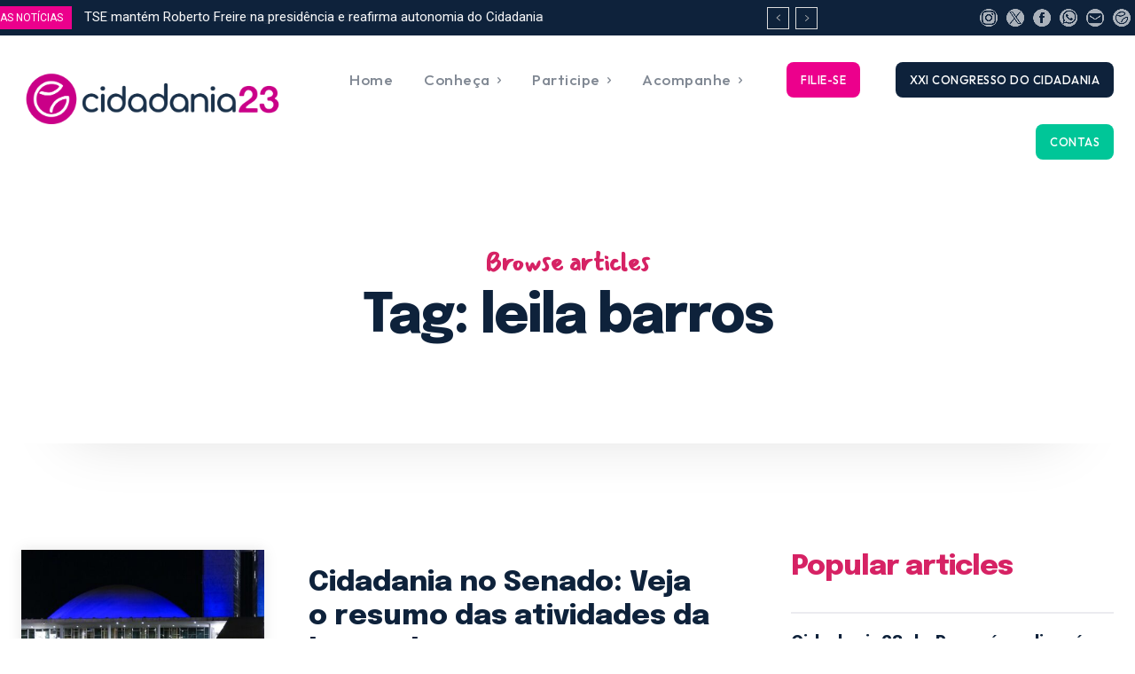

--- FILE ---
content_type: text/html; charset=UTF-8
request_url: https://cidadania23.org.br/tag/leila-barros/
body_size: 65650
content:
<!doctype html >
<!--[if IE 8]>    <html class="ie8" lang="en"> <![endif]-->
<!--[if IE 9]>    <html class="ie9" lang="en"> <![endif]-->
<!--[if gt IE 8]><!--> <html lang="pt-BR"> <!--<![endif]-->
<head>
<title>Arquivo de leila barros - Cidadania23</title>
<meta charset="UTF-8" />
<meta name="viewport" content="width=device-width, initial-scale=1.0">
<link rel="pingback" href="https://cidadania23.org.br/xmlrpc.php" />
<meta name='robots' content='index, follow, max-image-preview:large, max-snippet:-1, max-video-preview:-1' />
<link rel="icon" type="image/png" href=" https://cidadania23.org.br/wp-content/uploads/2023/10/favicon_novo_site.png">
<!-- This site is optimized with the Yoast SEO plugin v26.5 - https://yoast.com/wordpress/plugins/seo/ -->
<link rel="canonical" href="https://cidadania23.org.br/tag/leila-barros/" />
<link rel="next" href="https://cidadania23.org.br/tag/leila-barros/page/2/" />
<meta property="og:locale" content="pt_BR" />
<meta property="og:type" content="article" />
<meta property="og:title" content="Arquivo de leila barros - Cidadania23" />
<meta property="og:url" content="https://cidadania23.org.br/tag/leila-barros/" />
<meta property="og:site_name" content="Cidadania23" />
<meta name="twitter:card" content="summary_large_image" />
<meta name="twitter:site" content="@23cidadania" />
<script type="application/ld+json" class="yoast-schema-graph">{"@context":"https://schema.org","@graph":[{"@type":"CollectionPage","@id":"https://cidadania23.org.br/tag/leila-barros/","url":"https://cidadania23.org.br/tag/leila-barros/","name":"Arquivo de leila barros - Cidadania23","isPartOf":{"@id":"https://cidadania23.org.br/#website"},"primaryImageOfPage":{"@id":"https://cidadania23.org.br/tag/leila-barros/#primaryimage"},"image":{"@id":"https://cidadania23.org.br/tag/leila-barros/#primaryimage"},"thumbnailUrl":"https://cidadania23.org.br/wp-content/uploads/2023/10/senado-azul-2021.jpg","breadcrumb":{"@id":"https://cidadania23.org.br/tag/leila-barros/#breadcrumb"},"inLanguage":"pt-BR"},{"@type":"ImageObject","inLanguage":"pt-BR","@id":"https://cidadania23.org.br/tag/leila-barros/#primaryimage","url":"https://cidadania23.org.br/wp-content/uploads/2023/10/senado-azul-2021.jpg","contentUrl":"https://cidadania23.org.br/wp-content/uploads/2023/10/senado-azul-2021.jpg","width":800,"height":533},{"@type":"BreadcrumbList","@id":"https://cidadania23.org.br/tag/leila-barros/#breadcrumb","itemListElement":[{"@type":"ListItem","position":1,"name":"Início","item":"https://cidadania23.org.br/"},{"@type":"ListItem","position":2,"name":"leila barros"}]},{"@type":"WebSite","@id":"https://cidadania23.org.br/#website","url":"https://cidadania23.org.br/","name":"Cidadania 23","description":"Exeperiência e Renovação","publisher":{"@id":"https://cidadania23.org.br/#organization"},"potentialAction":[{"@type":"SearchAction","target":{"@type":"EntryPoint","urlTemplate":"https://cidadania23.org.br/?s={search_term_string}"},"query-input":{"@type":"PropertyValueSpecification","valueRequired":true,"valueName":"search_term_string"}}],"inLanguage":"pt-BR"},{"@type":"Organization","@id":"https://cidadania23.org.br/#organization","name":"Cidadania BR Diretório Nacional","url":"https://cidadania23.org.br/","logo":{"@type":"ImageObject","inLanguage":"pt-BR","@id":"https://cidadania23.org.br/#/schema/logo/image/","url":" https://cidadania23.org.br/wp-content/uploads/2023/10/logo_cabecalho_novo_site.png","contentUrl":" https://cidadania23.org.br/wp-content/uploads/2023/10/logo_cabecalho_novo_site.png","width":1628,"height":311,"caption":"Cidadania BR Diretório Nacional"},"image":{"@id":"https://cidadania23.org.br/#/schema/logo/image/"},"sameAs":["https://facebook.com/cidadania23","https://x.com/23cidadania","https://instagram.com/cidadania23"]}]}</script>
<!-- / Yoast SEO plugin. -->
<link rel='dns-prefetch' href='//fonts.googleapis.com' />
<link rel="alternate" type="application/rss+xml" title="Feed para Cidadania23 &raquo;" href="https://cidadania23.org.br/feed/" />
<link rel="alternate" type="application/rss+xml" title="Feed de comentários para Cidadania23 &raquo;" href="https://cidadania23.org.br/comments/feed/" />
<link rel="alternate" type="application/rss+xml" title="Feed de tag para Cidadania23 &raquo; leila barros" href="https://cidadania23.org.br/tag/leila-barros/feed/" />
<style id='wp-img-auto-sizes-contain-inline-css' type='text/css'>
img:is([sizes=auto i],[sizes^="auto," i]){contain-intrinsic-size:3000px 1500px}
/*# sourceURL=wp-img-auto-sizes-contain-inline-css */
</style>
<style id='wp-emoji-styles-inline-css' type='text/css'>
img.wp-smiley, img.emoji {
display: inline !important;
border: none !important;
box-shadow: none !important;
height: 1em !important;
width: 1em !important;
margin: 0 0.07em !important;
vertical-align: -0.1em !important;
background: none !important;
padding: 0 !important;
}
/*# sourceURL=wp-emoji-styles-inline-css */
</style>
<style id='classic-theme-styles-inline-css' type='text/css'>
/*! This file is auto-generated */
.wp-block-button__link{color:#fff;background-color:#32373c;border-radius:9999px;box-shadow:none;text-decoration:none;padding:calc(.667em + 2px) calc(1.333em + 2px);font-size:1.125em}.wp-block-file__button{background:#32373c;color:#fff;text-decoration:none}
/*# sourceURL=/wp-includes/css/classic-themes.min.css */
</style>
<!-- <link rel='stylesheet' id='td-plugin-multi-purpose-css' href='https://cidadania23.org.br/wp-content/plugins/td-composer/td-multi-purpose/style.css?ver=7cd248d7ca13c255207c3f8b916c3f00' type='text/css' media='all' /> -->
<link rel="stylesheet" type="text/css" href="//cidadania23.org.br/wp-content/cache/wpfc-minified/13gv2gao/c870g.css" media="all"/>
<link rel='stylesheet' id='google-fonts-style-css' href='https://fonts.googleapis.com/css?family=Epilogue%3A400%7COutfit%3A400%7COpen+Sans%3A400%2C600%2C700%7CRoboto%3A400%2C600%2C700%7CChakra+Petch%3A700%2C400%7COutfit%3A500%2C700%2C300%2C400%7CEpilogue%3A700%2C800%2C400%7CMansalva%3A700%2C400&#038;display=swap&#038;ver=12.7.3' type='text/css' media='all' />
<!-- <link rel='stylesheet' id='tds-front-css' href='https://cidadania23.org.br/wp-content/plugins/td-subscription/assets/css/tds-front.css?ver=1.7.3' type='text/css' media='all' /> -->
<!-- <link rel='stylesheet' id='td-theme-css' href='https://cidadania23.org.br/wp-content/themes/Newspaper/style.css?ver=12.7.3' type='text/css' media='all' /> -->
<link rel="stylesheet" type="text/css" href="//cidadania23.org.br/wp-content/cache/wpfc-minified/9lcumutz/c871d.css" media="all"/>
<style id='td-theme-inline-css' type='text/css'>@media (max-width:767px){.td-header-desktop-wrap{display:none}}@media (min-width:767px){.td-header-mobile-wrap{display:none}}</style>
<!-- <link rel='stylesheet' id='td-legacy-framework-front-style-css' href='https://cidadania23.org.br/wp-content/plugins/td-composer/legacy/Newspaper/assets/css/td_legacy_main.css?ver=7cd248d7ca13c255207c3f8b916c3f00' type='text/css' media='all' /> -->
<!-- <link rel='stylesheet' id='td-standard-pack-framework-front-style-css' href='https://cidadania23.org.br/wp-content/plugins/td-standard-pack/Newspaper/assets/css/td_standard_pack_main.css?ver=c12e6da63ed2f212e87e44e5e9b9a302' type='text/css' media='all' /> -->
<!-- <link rel='stylesheet' id='tdb_style_cloud_templates_front-css' href='https://cidadania23.org.br/wp-content/plugins/td-cloud-library/assets/css/tdb_main.css?ver=6127d3b6131f900b2e62bb855b13dc3b' type='text/css' media='all' /> -->
<link rel="stylesheet" type="text/css" href="//cidadania23.org.br/wp-content/cache/wpfc-minified/976j5jch/c870g.css" media="all"/>
<script src='//cidadania23.org.br/wp-content/cache/wpfc-minified/f3egt0jv/c870g.js' type="text/javascript"></script>
<!-- <script type="text/javascript" src="https://cidadania23.org.br/wp-includes/js/jquery/jquery.min.js?ver=3.7.1" id="jquery-core-js"></script> -->
<!-- <script type="text/javascript" src="https://cidadania23.org.br/wp-includes/js/jquery/jquery-migrate.min.js?ver=3.4.1" id="jquery-migrate-js"></script> -->
<link rel="https://api.w.org/" href="https://cidadania23.org.br/wp-json/" /><link rel="alternate" title="JSON" type="application/json" href="https://cidadania23.org.br/wp-json/wp/v2/tags/1681" /><link rel="EditURI" type="application/rsd+xml" title="RSD" href="https://cidadania23.org.br/xmlrpc.php?rsd" />
<meta name="generator" content="WordPress 6.9" />
<script>
window.tdb_global_vars = {"wpRestUrl":"https:\/\/cidadania23.org.br\/wp-json\/","permalinkStructure":"\/%year%\/%monthnum%\/%postname%\/"};
window.tdb_p_autoload_vars = {"isAjax":false,"isAdminBarShowing":false};
</script>
<style id="tdb-global-colors">:root{--reel-news-white:#FFFFFF;--reel-news-black:#000000;--reel-news-accent:#312DA1;--reel-news-light-grey:#919191;--reel-news-black-transparent:rgba(0,0,0,0.85);--reel-news-red:#ff0000;--reel-news-dark-gray:#313131;--reel-news-transparent:rgba(255,255,255,0.55);--lc-contrast-co1:#ffd988;--lc-contrast-co2:#f5ad5f;--lc-white:#FFFFFF;--lc-lgrey:#EDEEEE;--lc-lgrey-c1:#cedfea;--lc-mgrey:#C1C6CA;--lc-primary:#48b0f2;--lc-lprimary:#94d5ff;--lc-dprimary:#007ac8;--lc-black:#18242c;--lc-greyish:#EEF0F4;--lc-dark-blue:#0F4A71;--lc-dark-grey:#969FA4;--lc-darker-blue:#0D3A55;--mm-custom-color-4:#e53063;--mm-custom-color-5:#f7f9f9;--mm-custom-color-1:#0E223B;--mm-custom-color-2:#d62264;--mm-custom-color-3:#808893;--insight-accent:#b33d72;--insight-white:#FFFFFF;--insight-black:#000000;--insight-turquoise:#b3eb48;--insight-transparentmodal:rgba(255,255,255,0.66);--insight-transparentdark-blue:rgba(0,0,0,0.2);--insight-transparent-turquoise:rgba(179,235,72,0.49);--insight-gray:#cccccc;--insight-purple:#8c2051;--insight-diff-green:#ebffa3}</style>
<style id="tdb-global-fonts">
:root{--sans-serif:Barlow;--serif:Faustina;--insight-primary:Outfit;--insight-secondary:Quattrocento;--chakra-1:Chakra Petch;--epilogue-2:Epilogue;--outfit-3:Outfit;}
</style>
<!-- JS generated by theme -->
<script type="text/javascript" id="td-generated-header-js">
var tdBlocksArray = []; //here we store all the items for the current page
// td_block class - each ajax block uses a object of this class for requests
function tdBlock() {
this.id = '';
this.block_type = 1; //block type id (1-234 etc)
this.atts = '';
this.td_column_number = '';
this.td_current_page = 1; //
this.post_count = 0; //from wp
this.found_posts = 0; //from wp
this.max_num_pages = 0; //from wp
this.td_filter_value = ''; //current live filter value
this.is_ajax_running = false;
this.td_user_action = ''; // load more or infinite loader (used by the animation)
this.header_color = '';
this.ajax_pagination_infinite_stop = ''; //show load more at page x
}
// td_js_generator - mini detector
( function () {
var htmlTag = document.getElementsByTagName("html")[0];
if ( navigator.userAgent.indexOf("MSIE 10.0") > -1 ) {
htmlTag.className += ' ie10';
}
if ( !!navigator.userAgent.match(/Trident.*rv\:11\./) ) {
htmlTag.className += ' ie11';
}
if ( navigator.userAgent.indexOf("Edge") > -1 ) {
htmlTag.className += ' ieEdge';
}
if ( /(iPad|iPhone|iPod)/g.test(navigator.userAgent) ) {
htmlTag.className += ' td-md-is-ios';
}
var user_agent = navigator.userAgent.toLowerCase();
if ( user_agent.indexOf("android") > -1 ) {
htmlTag.className += ' td-md-is-android';
}
if ( -1 !== navigator.userAgent.indexOf('Mac OS X')  ) {
htmlTag.className += ' td-md-is-os-x';
}
if ( /chrom(e|ium)/.test(navigator.userAgent.toLowerCase()) ) {
htmlTag.className += ' td-md-is-chrome';
}
if ( -1 !== navigator.userAgent.indexOf('Firefox') ) {
htmlTag.className += ' td-md-is-firefox';
}
if ( -1 !== navigator.userAgent.indexOf('Safari') && -1 === navigator.userAgent.indexOf('Chrome') ) {
htmlTag.className += ' td-md-is-safari';
}
if( -1 !== navigator.userAgent.indexOf('IEMobile') ){
htmlTag.className += ' td-md-is-iemobile';
}
})();
var tdLocalCache = {};
( function () {
"use strict";
tdLocalCache = {
data: {},
remove: function (resource_id) {
delete tdLocalCache.data[resource_id];
},
exist: function (resource_id) {
return tdLocalCache.data.hasOwnProperty(resource_id) && tdLocalCache.data[resource_id] !== null;
},
get: function (resource_id) {
return tdLocalCache.data[resource_id];
},
set: function (resource_id, cachedData) {
tdLocalCache.remove(resource_id);
tdLocalCache.data[resource_id] = cachedData;
}
};
})();
var td_viewport_interval_list=[{"limitBottom":767,"sidebarWidth":228},{"limitBottom":1018,"sidebarWidth":300},{"limitBottom":1140,"sidebarWidth":324}];
var td_animation_stack_effect="type0";
var tds_animation_stack=true;
var td_animation_stack_specific_selectors=".entry-thumb, img, .td-lazy-img";
var td_animation_stack_general_selectors=".td-animation-stack img, .td-animation-stack .entry-thumb, .post img, .td-animation-stack .td-lazy-img";
var tds_show_more_info="Show more info";
var tds_show_less_info="Show less info";
var tdc_is_installed="yes";
var tdc_domain_active=false;
var td_ajax_url="https:\/\/cidadania23.org.br\/wp-admin\/admin-ajax.php?td_theme_name=Newspaper&v=12.7.3";
var td_get_template_directory_uri="https:\/\/cidadania23.org.br\/wp-content\/plugins\/td-composer\/legacy\/common";
var tds_snap_menu="";
var tds_logo_on_sticky="";
var tds_header_style="";
var td_please_wait="Aguarde...";
var td_email_user_pass_incorrect="Usu\u00e1rio ou senha incorreta!";
var td_email_user_incorrect="E-mail ou nome de usu\u00e1rio incorreto!";
var td_email_incorrect="E-mail incorreto!";
var td_user_incorrect="Nome de usu\u00e1rio incorreto!";
var td_email_user_empty="E-mail ou nome de usu\u00e1rio vazio!";
var td_pass_empty="Passe vazio!";
var td_pass_pattern_incorrect="Padr\u00e3o de passagem inv\u00e1lido!";
var td_retype_pass_incorrect="Retyped Pass incorrect!";
var tds_more_articles_on_post_enable="";
var tds_more_articles_on_post_time_to_wait="";
var tds_more_articles_on_post_pages_distance_from_top=0;
var tds_captcha="";
var tds_theme_color_site_wide="#d62264";
var tds_smart_sidebar="";
var tdThemeName="Newspaper";
var tdThemeNameWl="Newspaper";
var td_magnific_popup_translation_tPrev="Anterior (Seta a esquerda )";
var td_magnific_popup_translation_tNext="Avan\u00e7ar (tecla de seta para a direita)";
var td_magnific_popup_translation_tCounter="%curr% de %total%";
var td_magnific_popup_translation_ajax_tError="O conte\u00fado de %url% n\u00e3o pode ser carregado.";
var td_magnific_popup_translation_image_tError="A imagem #%curr% n\u00e3o pode ser carregada.";
var tdBlockNonce="b99b505048";
var tdMobileMenu="enabled";
var tdMobileSearch="enabled";
var tdDateNamesI18n={"month_names":["janeiro","fevereiro","mar\u00e7o","abril","maio","junho","julho","agosto","setembro","outubro","novembro","dezembro"],"month_names_short":["jan","fev","mar","abr","maio","jun","jul","ago","set","out","nov","dez"],"day_names":["domingo","segunda-feira","ter\u00e7a-feira","quarta-feira","quinta-feira","sexta-feira","s\u00e1bado"],"day_names_short":["dom","seg","ter","qua","qui","sex","s\u00e1b"]};
var td_reset_pass_empty="Please enter a new password before proceeding.";
var td_reset_pass_confirm_empty="Please confirm the new password before proceeding.";
var td_reset_pass_not_matching="Please make sure that the passwords match.";
var tdb_modal_confirm="Save";
var tdb_modal_cancel="Cancel";
var tdb_modal_confirm_alt="Yes";
var tdb_modal_cancel_alt="No";
var td_deploy_mode="deploy";
var td_ad_background_click_link="";
var td_ad_background_click_target="";
</script>
<!-- Header style compiled by theme -->
<style>:root{--td_excl_label:'EXCLUSIVO';--td_theme_color:#d62264;--td_slider_text:rgba(214,34,100,0.7);--td_mobile_gradient_one_mob:rgba(0,0,0,0.9);--td_mobile_gradient_two_mob:rgba(0,0,0,0.8);--td_mobile_text_active_color:#d62264;--td_login_hover_background:#d62264;--td_login_hover_color:#ffffff;--td_login_gradient_one:rgba(0,0,0,0.8);--td_login_gradient_two:rgba(0,0,0,0.8)}.td-header-style-12 .td-header-menu-wrap-full,.td-header-style-12 .td-affix,.td-grid-style-1.td-hover-1 .td-big-grid-post:hover .td-post-category,.td-grid-style-5.td-hover-1 .td-big-grid-post:hover .td-post-category,.td_category_template_3 .td-current-sub-category,.td_category_template_8 .td-category-header .td-category a.td-current-sub-category,.td_category_template_4 .td-category-siblings .td-category a:hover,.td_block_big_grid_9.td-grid-style-1 .td-post-category,.td_block_big_grid_9.td-grid-style-5 .td-post-category,.td-grid-style-6.td-hover-1 .td-module-thumb:after,.tdm-menu-active-style5 .td-header-menu-wrap .sf-menu>.current-menu-item>a,.tdm-menu-active-style5 .td-header-menu-wrap .sf-menu>.current-menu-ancestor>a,.tdm-menu-active-style5 .td-header-menu-wrap .sf-menu>.current-category-ancestor>a,.tdm-menu-active-style5 .td-header-menu-wrap .sf-menu>li>a:hover,.tdm-menu-active-style5 .td-header-menu-wrap .sf-menu>.sfHover>a{background-color:#d62264}.td_mega_menu_sub_cats .cur-sub-cat,.td-mega-span h3 a:hover,.td_mod_mega_menu:hover .entry-title a,.header-search-wrap .result-msg a:hover,.td-header-top-menu .td-drop-down-search .td_module_wrap:hover .entry-title a,.td-header-top-menu .td-icon-search:hover,.td-header-wrap .result-msg a:hover,.top-header-menu li a:hover,.top-header-menu .current-menu-item>a,.top-header-menu .current-menu-ancestor>a,.top-header-menu .current-category-ancestor>a,.td-social-icon-wrap>a:hover,.td-header-sp-top-widget .td-social-icon-wrap a:hover,.td_mod_related_posts:hover h3>a,.td-post-template-11 .td-related-title .td-related-left:hover,.td-post-template-11 .td-related-title .td-related-right:hover,.td-post-template-11 .td-related-title .td-cur-simple-item,.td-post-template-11 .td_block_related_posts .td-next-prev-wrap a:hover,.td-category-header .td-pulldown-category-filter-link:hover,.td-category-siblings .td-subcat-dropdown a:hover,.td-category-siblings .td-subcat-dropdown a.td-current-sub-category,.footer-text-wrap .footer-email-wrap a,.footer-social-wrap a:hover,.td_module_17 .td-read-more a:hover,.td_module_18 .td-read-more a:hover,.td_module_19 .td-post-author-name a:hover,.td-pulldown-syle-2 .td-subcat-dropdown:hover .td-subcat-more span,.td-pulldown-syle-2 .td-subcat-dropdown:hover .td-subcat-more i,.td-pulldown-syle-3 .td-subcat-dropdown:hover .td-subcat-more span,.td-pulldown-syle-3 .td-subcat-dropdown:hover .td-subcat-more i,.tdm-menu-active-style3 .tdm-header.td-header-wrap .sf-menu>.current-category-ancestor>a,.tdm-menu-active-style3 .tdm-header.td-header-wrap .sf-menu>.current-menu-ancestor>a,.tdm-menu-active-style3 .tdm-header.td-header-wrap .sf-menu>.current-menu-item>a,.tdm-menu-active-style3 .tdm-header.td-header-wrap .sf-menu>.sfHover>a,.tdm-menu-active-style3 .tdm-header.td-header-wrap .sf-menu>li>a:hover{color:#d62264}.td-mega-menu-page .wpb_content_element ul li a:hover,.td-theme-wrap .td-aj-search-results .td_module_wrap:hover .entry-title a,.td-theme-wrap .header-search-wrap .result-msg a:hover{color:#d62264!important}.td_category_template_8 .td-category-header .td-category a.td-current-sub-category,.td_category_template_4 .td-category-siblings .td-category a:hover,.tdm-menu-active-style4 .tdm-header .sf-menu>.current-menu-item>a,.tdm-menu-active-style4 .tdm-header .sf-menu>.current-menu-ancestor>a,.tdm-menu-active-style4 .tdm-header .sf-menu>.current-category-ancestor>a,.tdm-menu-active-style4 .tdm-header .sf-menu>li>a:hover,.tdm-menu-active-style4 .tdm-header .sf-menu>.sfHover>a{border-color:#d62264}:root{--td_excl_label:'EXCLUSIVO';--td_theme_color:#d62264;--td_slider_text:rgba(214,34,100,0.7);--td_mobile_gradient_one_mob:rgba(0,0,0,0.9);--td_mobile_gradient_two_mob:rgba(0,0,0,0.8);--td_mobile_text_active_color:#d62264;--td_login_hover_background:#d62264;--td_login_hover_color:#ffffff;--td_login_gradient_one:rgba(0,0,0,0.8);--td_login_gradient_two:rgba(0,0,0,0.8)}.td-header-style-12 .td-header-menu-wrap-full,.td-header-style-12 .td-affix,.td-grid-style-1.td-hover-1 .td-big-grid-post:hover .td-post-category,.td-grid-style-5.td-hover-1 .td-big-grid-post:hover .td-post-category,.td_category_template_3 .td-current-sub-category,.td_category_template_8 .td-category-header .td-category a.td-current-sub-category,.td_category_template_4 .td-category-siblings .td-category a:hover,.td_block_big_grid_9.td-grid-style-1 .td-post-category,.td_block_big_grid_9.td-grid-style-5 .td-post-category,.td-grid-style-6.td-hover-1 .td-module-thumb:after,.tdm-menu-active-style5 .td-header-menu-wrap .sf-menu>.current-menu-item>a,.tdm-menu-active-style5 .td-header-menu-wrap .sf-menu>.current-menu-ancestor>a,.tdm-menu-active-style5 .td-header-menu-wrap .sf-menu>.current-category-ancestor>a,.tdm-menu-active-style5 .td-header-menu-wrap .sf-menu>li>a:hover,.tdm-menu-active-style5 .td-header-menu-wrap .sf-menu>.sfHover>a{background-color:#d62264}.td_mega_menu_sub_cats .cur-sub-cat,.td-mega-span h3 a:hover,.td_mod_mega_menu:hover .entry-title a,.header-search-wrap .result-msg a:hover,.td-header-top-menu .td-drop-down-search .td_module_wrap:hover .entry-title a,.td-header-top-menu .td-icon-search:hover,.td-header-wrap .result-msg a:hover,.top-header-menu li a:hover,.top-header-menu .current-menu-item>a,.top-header-menu .current-menu-ancestor>a,.top-header-menu .current-category-ancestor>a,.td-social-icon-wrap>a:hover,.td-header-sp-top-widget .td-social-icon-wrap a:hover,.td_mod_related_posts:hover h3>a,.td-post-template-11 .td-related-title .td-related-left:hover,.td-post-template-11 .td-related-title .td-related-right:hover,.td-post-template-11 .td-related-title .td-cur-simple-item,.td-post-template-11 .td_block_related_posts .td-next-prev-wrap a:hover,.td-category-header .td-pulldown-category-filter-link:hover,.td-category-siblings .td-subcat-dropdown a:hover,.td-category-siblings .td-subcat-dropdown a.td-current-sub-category,.footer-text-wrap .footer-email-wrap a,.footer-social-wrap a:hover,.td_module_17 .td-read-more a:hover,.td_module_18 .td-read-more a:hover,.td_module_19 .td-post-author-name a:hover,.td-pulldown-syle-2 .td-subcat-dropdown:hover .td-subcat-more span,.td-pulldown-syle-2 .td-subcat-dropdown:hover .td-subcat-more i,.td-pulldown-syle-3 .td-subcat-dropdown:hover .td-subcat-more span,.td-pulldown-syle-3 .td-subcat-dropdown:hover .td-subcat-more i,.tdm-menu-active-style3 .tdm-header.td-header-wrap .sf-menu>.current-category-ancestor>a,.tdm-menu-active-style3 .tdm-header.td-header-wrap .sf-menu>.current-menu-ancestor>a,.tdm-menu-active-style3 .tdm-header.td-header-wrap .sf-menu>.current-menu-item>a,.tdm-menu-active-style3 .tdm-header.td-header-wrap .sf-menu>.sfHover>a,.tdm-menu-active-style3 .tdm-header.td-header-wrap .sf-menu>li>a:hover{color:#d62264}.td-mega-menu-page .wpb_content_element ul li a:hover,.td-theme-wrap .td-aj-search-results .td_module_wrap:hover .entry-title a,.td-theme-wrap .header-search-wrap .result-msg a:hover{color:#d62264!important}.td_category_template_8 .td-category-header .td-category a.td-current-sub-category,.td_category_template_4 .td-category-siblings .td-category a:hover,.tdm-menu-active-style4 .tdm-header .sf-menu>.current-menu-item>a,.tdm-menu-active-style4 .tdm-header .sf-menu>.current-menu-ancestor>a,.tdm-menu-active-style4 .tdm-header .sf-menu>.current-category-ancestor>a,.tdm-menu-active-style4 .tdm-header .sf-menu>li>a:hover,.tdm-menu-active-style4 .tdm-header .sf-menu>.sfHover>a{border-color:#d62264}</style>
<!-- Google tag (gtag.js) -->
<script async src="https://www.googletagmanager.com/gtag/js?id=G-LTWCP10EVW"></script>
<script>
window.dataLayer = window.dataLayer || [];
function gtag(){dataLayer.push(arguments);}
gtag('js', new Date());
gtag('config', 'G-LTWCP10EVW');
</script><link rel="icon" href="https://cidadania23.org.br/wp-content/uploads/2023/10/favicon_novo_site.png" sizes="32x32" />
<link rel="icon" href="https://cidadania23.org.br/wp-content/uploads/2023/10/favicon_novo_site.png" sizes="192x192" />
<link rel="apple-touch-icon" href="https://cidadania23.org.br/wp-content/uploads/2023/10/favicon_novo_site.png" />
<meta name="msapplication-TileImage" content="https://cidadania23.org.br/wp-content/uploads/2023/10/favicon_novo_site.png" />
<!-- Button style compiled by theme -->
<style>.tdm-btn-style1{background-color:#d62264}.tdm-btn-style2:before{border-color:#d62264}.tdm-btn-style2{color:#d62264}.tdm-btn-style3{-webkit-box-shadow:0 2px 16px #d62264;-moz-box-shadow:0 2px 16px #d62264;box-shadow:0 2px 16px #d62264}.tdm-btn-style3:hover{-webkit-box-shadow:0 4px 26px #d62264;-moz-box-shadow:0 4px 26px #d62264;box-shadow:0 4px 26px #d62264}</style>
<style id="tdw-css-placeholder"></style><style id='global-styles-inline-css' type='text/css'>
:root{--wp--preset--aspect-ratio--square: 1;--wp--preset--aspect-ratio--4-3: 4/3;--wp--preset--aspect-ratio--3-4: 3/4;--wp--preset--aspect-ratio--3-2: 3/2;--wp--preset--aspect-ratio--2-3: 2/3;--wp--preset--aspect-ratio--16-9: 16/9;--wp--preset--aspect-ratio--9-16: 9/16;--wp--preset--color--black: #000000;--wp--preset--color--cyan-bluish-gray: #abb8c3;--wp--preset--color--white: #ffffff;--wp--preset--color--pale-pink: #f78da7;--wp--preset--color--vivid-red: #cf2e2e;--wp--preset--color--luminous-vivid-orange: #ff6900;--wp--preset--color--luminous-vivid-amber: #fcb900;--wp--preset--color--light-green-cyan: #7bdcb5;--wp--preset--color--vivid-green-cyan: #00d084;--wp--preset--color--pale-cyan-blue: #8ed1fc;--wp--preset--color--vivid-cyan-blue: #0693e3;--wp--preset--color--vivid-purple: #9b51e0;--wp--preset--gradient--vivid-cyan-blue-to-vivid-purple: linear-gradient(135deg,rgb(6,147,227) 0%,rgb(155,81,224) 100%);--wp--preset--gradient--light-green-cyan-to-vivid-green-cyan: linear-gradient(135deg,rgb(122,220,180) 0%,rgb(0,208,130) 100%);--wp--preset--gradient--luminous-vivid-amber-to-luminous-vivid-orange: linear-gradient(135deg,rgb(252,185,0) 0%,rgb(255,105,0) 100%);--wp--preset--gradient--luminous-vivid-orange-to-vivid-red: linear-gradient(135deg,rgb(255,105,0) 0%,rgb(207,46,46) 100%);--wp--preset--gradient--very-light-gray-to-cyan-bluish-gray: linear-gradient(135deg,rgb(238,238,238) 0%,rgb(169,184,195) 100%);--wp--preset--gradient--cool-to-warm-spectrum: linear-gradient(135deg,rgb(74,234,220) 0%,rgb(151,120,209) 20%,rgb(207,42,186) 40%,rgb(238,44,130) 60%,rgb(251,105,98) 80%,rgb(254,248,76) 100%);--wp--preset--gradient--blush-light-purple: linear-gradient(135deg,rgb(255,206,236) 0%,rgb(152,150,240) 100%);--wp--preset--gradient--blush-bordeaux: linear-gradient(135deg,rgb(254,205,165) 0%,rgb(254,45,45) 50%,rgb(107,0,62) 100%);--wp--preset--gradient--luminous-dusk: linear-gradient(135deg,rgb(255,203,112) 0%,rgb(199,81,192) 50%,rgb(65,88,208) 100%);--wp--preset--gradient--pale-ocean: linear-gradient(135deg,rgb(255,245,203) 0%,rgb(182,227,212) 50%,rgb(51,167,181) 100%);--wp--preset--gradient--electric-grass: linear-gradient(135deg,rgb(202,248,128) 0%,rgb(113,206,126) 100%);--wp--preset--gradient--midnight: linear-gradient(135deg,rgb(2,3,129) 0%,rgb(40,116,252) 100%);--wp--preset--font-size--small: 11px;--wp--preset--font-size--medium: 20px;--wp--preset--font-size--large: 32px;--wp--preset--font-size--x-large: 42px;--wp--preset--font-size--regular: 15px;--wp--preset--font-size--larger: 50px;--wp--preset--spacing--20: 0.44rem;--wp--preset--spacing--30: 0.67rem;--wp--preset--spacing--40: 1rem;--wp--preset--spacing--50: 1.5rem;--wp--preset--spacing--60: 2.25rem;--wp--preset--spacing--70: 3.38rem;--wp--preset--spacing--80: 5.06rem;--wp--preset--shadow--natural: 6px 6px 9px rgba(0, 0, 0, 0.2);--wp--preset--shadow--deep: 12px 12px 50px rgba(0, 0, 0, 0.4);--wp--preset--shadow--sharp: 6px 6px 0px rgba(0, 0, 0, 0.2);--wp--preset--shadow--outlined: 6px 6px 0px -3px rgb(255, 255, 255), 6px 6px rgb(0, 0, 0);--wp--preset--shadow--crisp: 6px 6px 0px rgb(0, 0, 0);}:where(.is-layout-flex){gap: 0.5em;}:where(.is-layout-grid){gap: 0.5em;}body .is-layout-flex{display: flex;}.is-layout-flex{flex-wrap: wrap;align-items: center;}.is-layout-flex > :is(*, div){margin: 0;}body .is-layout-grid{display: grid;}.is-layout-grid > :is(*, div){margin: 0;}:where(.wp-block-columns.is-layout-flex){gap: 2em;}:where(.wp-block-columns.is-layout-grid){gap: 2em;}:where(.wp-block-post-template.is-layout-flex){gap: 1.25em;}:where(.wp-block-post-template.is-layout-grid){gap: 1.25em;}.has-black-color{color: var(--wp--preset--color--black) !important;}.has-cyan-bluish-gray-color{color: var(--wp--preset--color--cyan-bluish-gray) !important;}.has-white-color{color: var(--wp--preset--color--white) !important;}.has-pale-pink-color{color: var(--wp--preset--color--pale-pink) !important;}.has-vivid-red-color{color: var(--wp--preset--color--vivid-red) !important;}.has-luminous-vivid-orange-color{color: var(--wp--preset--color--luminous-vivid-orange) !important;}.has-luminous-vivid-amber-color{color: var(--wp--preset--color--luminous-vivid-amber) !important;}.has-light-green-cyan-color{color: var(--wp--preset--color--light-green-cyan) !important;}.has-vivid-green-cyan-color{color: var(--wp--preset--color--vivid-green-cyan) !important;}.has-pale-cyan-blue-color{color: var(--wp--preset--color--pale-cyan-blue) !important;}.has-vivid-cyan-blue-color{color: var(--wp--preset--color--vivid-cyan-blue) !important;}.has-vivid-purple-color{color: var(--wp--preset--color--vivid-purple) !important;}.has-black-background-color{background-color: var(--wp--preset--color--black) !important;}.has-cyan-bluish-gray-background-color{background-color: var(--wp--preset--color--cyan-bluish-gray) !important;}.has-white-background-color{background-color: var(--wp--preset--color--white) !important;}.has-pale-pink-background-color{background-color: var(--wp--preset--color--pale-pink) !important;}.has-vivid-red-background-color{background-color: var(--wp--preset--color--vivid-red) !important;}.has-luminous-vivid-orange-background-color{background-color: var(--wp--preset--color--luminous-vivid-orange) !important;}.has-luminous-vivid-amber-background-color{background-color: var(--wp--preset--color--luminous-vivid-amber) !important;}.has-light-green-cyan-background-color{background-color: var(--wp--preset--color--light-green-cyan) !important;}.has-vivid-green-cyan-background-color{background-color: var(--wp--preset--color--vivid-green-cyan) !important;}.has-pale-cyan-blue-background-color{background-color: var(--wp--preset--color--pale-cyan-blue) !important;}.has-vivid-cyan-blue-background-color{background-color: var(--wp--preset--color--vivid-cyan-blue) !important;}.has-vivid-purple-background-color{background-color: var(--wp--preset--color--vivid-purple) !important;}.has-black-border-color{border-color: var(--wp--preset--color--black) !important;}.has-cyan-bluish-gray-border-color{border-color: var(--wp--preset--color--cyan-bluish-gray) !important;}.has-white-border-color{border-color: var(--wp--preset--color--white) !important;}.has-pale-pink-border-color{border-color: var(--wp--preset--color--pale-pink) !important;}.has-vivid-red-border-color{border-color: var(--wp--preset--color--vivid-red) !important;}.has-luminous-vivid-orange-border-color{border-color: var(--wp--preset--color--luminous-vivid-orange) !important;}.has-luminous-vivid-amber-border-color{border-color: var(--wp--preset--color--luminous-vivid-amber) !important;}.has-light-green-cyan-border-color{border-color: var(--wp--preset--color--light-green-cyan) !important;}.has-vivid-green-cyan-border-color{border-color: var(--wp--preset--color--vivid-green-cyan) !important;}.has-pale-cyan-blue-border-color{border-color: var(--wp--preset--color--pale-cyan-blue) !important;}.has-vivid-cyan-blue-border-color{border-color: var(--wp--preset--color--vivid-cyan-blue) !important;}.has-vivid-purple-border-color{border-color: var(--wp--preset--color--vivid-purple) !important;}.has-vivid-cyan-blue-to-vivid-purple-gradient-background{background: var(--wp--preset--gradient--vivid-cyan-blue-to-vivid-purple) !important;}.has-light-green-cyan-to-vivid-green-cyan-gradient-background{background: var(--wp--preset--gradient--light-green-cyan-to-vivid-green-cyan) !important;}.has-luminous-vivid-amber-to-luminous-vivid-orange-gradient-background{background: var(--wp--preset--gradient--luminous-vivid-amber-to-luminous-vivid-orange) !important;}.has-luminous-vivid-orange-to-vivid-red-gradient-background{background: var(--wp--preset--gradient--luminous-vivid-orange-to-vivid-red) !important;}.has-very-light-gray-to-cyan-bluish-gray-gradient-background{background: var(--wp--preset--gradient--very-light-gray-to-cyan-bluish-gray) !important;}.has-cool-to-warm-spectrum-gradient-background{background: var(--wp--preset--gradient--cool-to-warm-spectrum) !important;}.has-blush-light-purple-gradient-background{background: var(--wp--preset--gradient--blush-light-purple) !important;}.has-blush-bordeaux-gradient-background{background: var(--wp--preset--gradient--blush-bordeaux) !important;}.has-luminous-dusk-gradient-background{background: var(--wp--preset--gradient--luminous-dusk) !important;}.has-pale-ocean-gradient-background{background: var(--wp--preset--gradient--pale-ocean) !important;}.has-electric-grass-gradient-background{background: var(--wp--preset--gradient--electric-grass) !important;}.has-midnight-gradient-background{background: var(--wp--preset--gradient--midnight) !important;}.has-small-font-size{font-size: var(--wp--preset--font-size--small) !important;}.has-medium-font-size{font-size: var(--wp--preset--font-size--medium) !important;}.has-large-font-size{font-size: var(--wp--preset--font-size--large) !important;}.has-x-large-font-size{font-size: var(--wp--preset--font-size--x-large) !important;}
/*# sourceURL=global-styles-inline-css */
</style>
</head>
<body class="archive tag tag-leila-barros tag-1681 wp-theme-Newspaper td-standard-pack global-block-template-1 tdb-template  tdc-header-template  tdc-footer-template td-animation-stack-type0 td-full-layout" itemscope="itemscope" itemtype="https://schema.org/WebPage">
<div class="td-scroll-up" data-style="style1"><i class="td-icon-menu-up"></i></div>
<div class="td-menu-background" style="visibility:hidden"></div>
<div id="td-mobile-nav" style="visibility:hidden">
<div class="td-mobile-container">
<!-- mobile menu top section -->
<div class="td-menu-socials-wrap">
<!-- socials -->
<div class="td-menu-socials">
</div>
<!-- close button -->
<div class="td-mobile-close">
<span><i class="td-icon-close-mobile"></i></span>
</div>
</div>
<!-- login section -->
<!-- menu section -->
<div class="td-mobile-content">
<div class="menu-main-menu-container"><ul id="menu-main-menu-1" class="td-mobile-main-menu"><li class="menu-item menu-item-type-custom menu-item-object-custom menu-item-first menu-item-34111"><a href="#">Home</a></li>
<li class="menu-item menu-item-type-custom menu-item-object-custom menu-item-238786"><a href="#">Conheça</a></li>
<li class="menu-item menu-item-type-custom menu-item-object-custom menu-item-238787"><a href="#">Participe</a></li>
<li class="menu-item menu-item-type-custom menu-item-object-custom menu-item-238788"><a href="#">Acompanhe</a></li>
</ul></div>        </div>
</div>
<!-- register/login section -->
</div><div class="td-search-background" style="visibility:hidden"></div>
<div class="td-search-wrap-mob" style="visibility:hidden">
<div class="td-drop-down-search">
<form method="get" class="td-search-form" action="https://cidadania23.org.br/">
<!-- close button -->
<div class="td-search-close">
<span><i class="td-icon-close-mobile"></i></span>
</div>
<div role="search" class="td-search-input">
<span>Buscar</span>
<input id="td-header-search-mob" type="text" value="" name="s" autocomplete="off" />
</div>
</form>
<div id="td-aj-search-mob" class="td-ajax-search-flex"></div>
</div>
</div>
<div id="td-outer-wrap" class="td-theme-wrap">
<div class="td-header-template-wrap" style="position: relative">
<div class="td-header-mobile-wrap ">
<div id="tdi_1" class="tdc-zone"><div class="tdc_zone tdi_2  wpb_row td-pb-row"  >
<style scoped>.tdi_2{min-height:0}.td-header-mobile-wrap{position:relative;width:100%}</style><div id="tdi_3" class="tdc-row stretch_row_content td-stretch-content"><div class="vc_row tdi_4  wpb_row td-pb-row tdc-element-style" >
<style scoped>.tdi_4,.tdi_4 .tdc-columns{min-height:0}.tdi_4,.tdi_4 .tdc-columns{display:flex;flex-direction:row;flex-wrap:nowrap;justify-content:flex-start;align-items:center}.tdi_4 .tdc-columns{width:100%}.tdi_4:before,.tdi_4:after{display:none}@media (min-width:768px){.tdi_4{margin-left:-0px;margin-right:-0px}.tdi_4 .tdc-row-video-background-error,.tdi_4>.vc_column,.tdi_4>.tdc-columns>.vc_column{padding-left:0px;padding-right:0px}}.tdi_4{position:relative}.tdi_4 .td_block_wrap{text-align:left}@media (max-width:767px){.tdi_4{margin-right:-14px!important;margin-left:-15px!important;width:auto!important}}</style>
<div class="tdi_3_rand_style td-element-style" ><div class="td-element-style-before"><style>.tdi_3_rand_style>.td-element-style-before{content:''!important;width:100%!important;height:100%!important;position:absolute!important;top:0!important;left:0!important;display:block!important;z-index:0!important;border-color:rgba(255,255,255,0.16)!important;background-position:center center!important;border-style:solid!important;border-width:0!important;background-size:cover!important}</style></div><style>.tdi_3_rand_style{background-color:#ffffff!important}</style></div><div class="vc_column tdi_6  wpb_column vc_column_container tdc-column td-pb-span4">
<style scoped>.tdi_6{vertical-align:baseline}.tdi_6>.wpb_wrapper,.tdi_6>.wpb_wrapper>.tdc-elements{display:block}.tdi_6>.wpb_wrapper>.tdc-elements{width:100%}.tdi_6>.wpb_wrapper>.vc_row_inner{width:auto}.tdi_6>.wpb_wrapper{width:auto;height:auto}.tdi_6{width:18%!important}@media (min-width:1019px) and (max-width:1140px){.tdi_6{width:14%!important}}@media (min-width:768px) and (max-width:1018px){.tdi_6{width:16%!important}}</style><div class="wpb_wrapper" ><div class="tdm_block td_block_wrap td_block_wrap tdm_block_popup tdi_7 td-pb-border-top td_block_template_1"  data-td-block-uid="tdi_7" >
<style>@media (max-width:767px){.tdi_7{margin-bottom:0px!important;display:inline-block!important}}</style>
<style>.tdm-popup-modal-prevent-scroll{overflow:hidden}.tdm-popup-modal-wrap,.tdm-popup-modal-bg{top:0;left:0;width:100%;height:100%}.tdm-popup-modal-wrap{position:fixed;display:flex;z-index:10002}.tdm-popup-modal-bg{position:absolute}.tdm-popup-modal{display:flex;flex-direction:column;position:relative;background-color:#fff;width:700px;max-width:100%;max-height:100%;border-radius:3px;overflow:hidden;z-index:1}.tdm-pm-header{display:flex;align-items:center;width:100%;padding:19px 25px 16px;z-index:10}.tdm-pmh-title{margin:0;padding:0;font-size:18px;line-height:1.2;font-weight:600;color:#1D2327}a.tdm-pmh-title:hover{color:var(--td_theme_color,#4db2ec)}.tdm-pmh-close{position:relative;margin-left:auto;font-size:14px;color:#878d93;cursor:pointer}.tdm-pmh-close *{pointer-events:none}.tdm-pmh-close svg{width:14px;fill:#878d93}.tdm-pmh-close:hover{color:#000}.tdm-pmh-close:hover svg{fill:#000}.tdm-pm-body{flex:1;padding:30px 25px;overflow:auto;overflow-x:hidden}.tdm-pm-body>p:empty{display:none}.tdm-pm-body .tdc-row:not([class*='stretch_row_']),.tdm-pm-body .tdc-row-composer:not([class*='stretch_row_']){width:auto!important;max-width:1240px}.tdm-popup-modal-over-screen,.tdm-popup-modal-over-screen .tdm-pm-body .tdb_header_search .tdb-search-form,.tdm-popup-modal-over-screen .tdm-pm-body .tdb_header_logo .tdb-logo-a,.tdm-popup-modal-over-screen .tdm-pm-body .tdb_header_logo h1{pointer-events:none}.tdm-popup-modal-over-screen .tdm-btn{pointer-events:none!important}.tdm-popup-modal-over-screen .tdm-popup-modal-bg{opacity:0;transition:opacity .2s ease-in}.tdm-popup-modal-over-screen.tdm-popup-modal-open .tdm-popup-modal-bg{opacity:1;transition:opacity .2s ease-out}.tdm-popup-modal-over-screen.tdm-popup-modal-open .tdm-popup-modal,.tdm-popup-modal-over-screen.tdm-popup-modal-open .tdm-pm-body .tdb_header_search .tdb-search-form,.tdm-popup-modal-over-screen.tdm-popup-modal-open .tdm-pm-body .tdb_header_logo .tdb-logo-a,.tdm-popup-modal-over-screen.tdm-popup-modal-open .tdm-pm-body .tdb_header_logo h1{pointer-events:auto}.tdm-popup-modal-over-screen.tdm-popup-modal-open .tdm-btn{pointer-events:auto!important}.tdm-popup-modal:hover .td-admin-edit{display:block;z-index:11}#tdm-popup-modal-modal-mobile{align-items:flex-start;justify-content:center}#tdm-popup-modal-modal-mobile.tdm-popup-modal-over-screen .tdm-popup-modal{opacity:0;transform:scale(.95);transition:opacity .2s ease-in,transform .2s ease-in}#tdm-popup-modal-modal-mobile.tdm-popup-modal-over-screen.tdm-popup-modal-open .tdm-popup-modal{opacity:1;transform:scale(1);transition:opacity .2s ease-out,transform .2s ease-out}#tdm-popup-modal-modal-mobile .tdm-popup-modal{box-shadow:0px 2px 4px 0px rgba(0,0,0,0.2)}#tdm-popup-modal-modal-mobile .tdm-pm-header{display:flex;position:absolute;top:0;left:0;pointer-events:none;border-width:1px;border-style:solid;border-color:#EBEBEB}#tdm-popup-modal-modal-mobile.tdm-popup-modal-over-screen.tdm-popup-modal-open .tdm-pmh-close{pointer-events:auto}#tdm-popup-modal-modal-mobile .tdm-pmh-close{top:0px;color:var(--mm-custom-color-2)}#tdm-popup-modal-modal-mobile.tdm-popup-modal-open{pointer-events:auto}#tdm-popup-modal-modal-mobile .tdm-popup-modal-bg{background:rgba(0,0,0,0.6)}#tdm-popup-modal-modal-mobile .tdm-pmh-close svg{fill:var(--mm-custom-color-2)}#tdm-popup-modal-modal-mobile .tdm-pmh-close:hover{color:var(--mm-custom-color-4)}#tdm-popup-modal-modal-mobile .tdm-pmh-close:hover svg{fill:var(--mm-custom-color-4)}@media (min-width:783px){.admin-bar .tdm-popup-modal-wrap{padding-top:32px}}@media (max-width:782px){.admin-bar .tdm-popup-modal-wrap{padding-top:46px}}@media (min-width:1141px){.tdm-pm-body .tdc-row:not([class*='stretch_row_']),.tdm-pm-body .tdc-row-composer:not([class*='stretch_row_']){padding-left:24px;padding-right:24px}}@media (min-width:1019px) and (max-width:1140px){.tdm-pm-body .tdc-row:not([class*='stretch_row_']),.tdm-pm-body .tdc-row-composer:not([class*='stretch_row_']){padding-left:20px;padding-right:20px}}@media (max-width:767px){.tdm-pm-body .tdc-row:not([class*='stretch_row_']){padding-left:20px;padding-right:20px}}@media (min-width:1019px) and (max-width:1140px){#tdm-popup-modal-modal-mobile .tdm-pm-header{border-width:1px;border-style:solid;border-color:#EBEBEB}}@media (min-width:768px) and (max-width:1018px){#tdm-popup-modal-modal-mobile .tdm-pm-header{border-width:1px;border-style:solid;border-color:#EBEBEB}}@media (max-width:767px){#tdm-popup-modal-modal-mobile .tdm-popup-modal{width:100%;border-radius:0px;box-shadow:0px 2px 16px 0px rgba(0,0,0,0.2)}#tdm-popup-modal-modal-mobile .tdm-pmh-close{font-size:16px}#tdm-popup-modal-modal-mobile .tdm-pmh-close svg{width:16px}#tdm-popup-modal-modal-mobile .tdm-pm-header{padding:20px;border-width:0px;border-style:solid;border-color:#EBEBEB}#tdm-popup-modal-modal-mobile .tdm-pm-body{padding:0px}}</style>
<style>body .tdi_8{background-color:rgba(255,255,255,0)}body .tdi_8:before{background-color:rgba(255,255,255,0)}.tdi_8 i{color:var(--mm-custom-color-1);-webkit-text-fill-color:unset;background:transparent}.tdi_8 svg{fill:var(--mm-custom-color-1)}.tdi_8 svg *{fill:inherit}body .tdi_8:hover i{color:var(--mm-custom-color-2);-webkit-text-fill-color:unset;background:transparent;transition:none}body .tdi_8:hover svg{fill:var(--mm-custom-color-2)}body .tdi_8:hover svg *{fill:inherit}.tdi_8 .tdm-btn-icon:last-child{margin-left:14px}@media (max-width:767px){.tdi_8{min-width:100%}.tdi_8 svg{width:25px;height:auto}.tdi_8 .tdm-btn-icon:last-child{margin-left:0px}}</style><div class="tds-button td-fix-index"><a 
href="#" 
title=""
class="tds-button1 tdm-btn tdm-btn-sm tdi_8 " ><span class="tdm-btn-text"></span><span class="tdm-btn-icon tdm-btn-icon-svg" ><svg version="1.1" xmlns="http://www.w3.org/2000/svg" viewBox="0 0 1024 1024"><path d="M89.006 490.013h845.978v62.269h-845.978v-62.269zM89.006 226.835h845.978v62.269h-845.978v-62.269zM89.006 753.181h845.978v62.259h-845.978v-62.259z"></path></svg></span></a></div><div id="tdm-popup-modal-modal-mobile" class="tdm-popup-modal-wrap tdm-popup-modal-over-screen" style="display:none;" ><div class="tdm-popup-modal-bg"></div><div class="tdm-popup-modal td-theme-wrap"><div class="tdm-pm-header"><div class="tdm-pmh-close" ><i class="td-icon-modal-close"></i></div></div><div class="tdm-pm-body"><div id="tdi_9" class="tdc-zone"><div class="tdc_zone tdi_10  wpb_row td-pb-row"  >
<style scoped>.tdi_10{min-height:0}</style><div id="tdi_11" class="tdc-row stretch_row_content td-stretch-content"><div class="vc_row tdi_12  wpb_row td-pb-row" >
<style scoped>.tdi_12,.tdi_12 .tdc-columns{min-height:0}#tdi_11.tdc-row[class*='stretch_row']>.td-pb-row>.td-element-style,#tdi_11.tdc-row[class*='stretch_row']>.td-pb-row>.tdc-video-outer-wrapper{width:100%!important}.tdi_12,.tdi_12 .tdc-columns{display:flex;flex-direction:row;flex-wrap:nowrap;justify-content:flex-start;align-items:stretch}.tdi_12 .tdc-columns{width:100%}.tdi_12:before,.tdi_12:after{display:none}@media (min-width:768px){.tdi_12{margin-left:-0px;margin-right:-0px}.tdi_12 .tdc-row-video-background-error,.tdi_12>.vc_column,.tdi_12>.tdc-columns>.vc_column{padding-left:0px;padding-right:0px}}@media (max-width:767px){.tdi_12,.tdi_12 .tdc-columns{flex-direction:column}}.tdi_12{padding-top:30px!important;padding-right:40px!important;padding-bottom:30px!important;padding-left:40px!important}.tdi_12 .td_block_wrap{text-align:left}@media (min-width:1019px) and (max-width:1140px){.tdi_12{padding-top:20px!important;padding-right:30px!important;padding-bottom:14px!important;padding-left:30px!important;width:auto!important}}@media (min-width:768px) and (max-width:1018px){.tdi_12{padding-top:15px!important;padding-right:20px!important;padding-bottom:10px!important;padding-left:20px!important;width:auto!important}}@media (max-width:767px){.tdi_12{padding-right:10px!important;padding-left:10px!important}}</style><div class="vc_column tdi_14 td-momentum-mm wpb_column vc_column_container tdc-column td-pb-span4">
<style scoped>.tdi_14{vertical-align:baseline}.tdi_14>.wpb_wrapper,.tdi_14>.wpb_wrapper>.tdc-elements{display:block}.tdi_14>.wpb_wrapper>.tdc-elements{width:100%}.tdi_14>.wpb_wrapper>.vc_row_inner{width:auto}.tdi_14>.wpb_wrapper{width:auto;height:auto}@media (min-width:768px) and (max-width:1018px){.tdi_14{width:32%!important}}@media (max-width:767px){.tdi_14{margin-bottom:30px!important;padding-right:0px!important}}</style><div class="wpb_wrapper" ><div class="vc_row_inner tdi_16  vc_row vc_inner wpb_row td-pb-row" >
<style scoped>.tdi_16{position:relative!important;top:0;transform:none;-webkit-transform:none}.tdi_16,.tdi_16 .tdc-inner-columns{display:block}.tdi_16 .tdc-inner-columns{width:100%}@media (min-width:768px){.tdi_16{margin-left:-0px;margin-right:-0px}.tdi_16>.vc_column_inner,.tdi_16>.tdc-inner-columns>.vc_column_inner{padding-left:0px;padding-right:0px}}.tdi_16{padding-top:22px!important;position:relative}.tdi_16 .td_block_wrap{text-align:left}@media (min-width:1019px) and (max-width:1140px){.tdi_16{padding-top:24px!important}}@media (min-width:768px) and (max-width:1018px){.tdi_16{padding-top:18px!important}}</style>
<div class="tdi_15_rand_style td-element-style" ><div class="td-element-style-before"><style>.tdi_15_rand_style>.td-element-style-before{content:''!important;width:100%!important;height:100%!important;position:absolute!important;top:0!important;left:0!important;display:block!important;z-index:0!important;background-image:url("https://takit.com.br/wp-content/uploads/2023/10/xxx_mm-bg-2_xxx.png")!important;background-repeat:no-repeat!important;background-position:left top!important;opacity:0.06!important}</style></div></div><div class="vc_column_inner tdi_18  wpb_column vc_column_container tdc-inner-column td-pb-span12">
<style scoped>.tdi_18{vertical-align:baseline}.tdi_18 .vc_column-inner>.wpb_wrapper,.tdi_18 .vc_column-inner>.wpb_wrapper .tdc-elements{display:block}.tdi_18 .vc_column-inner>.wpb_wrapper .tdc-elements{width:100%}.tdi_18{position:relative}</style>
<div class="tdi_17_rand_style td-element-style" ><div class="td-element-style-before"><style>.tdi_17_rand_style>.td-element-style-before{content:''!important;width:100%!important;height:100%!important;position:absolute!important;top:0!important;left:0!important;display:block!important;z-index:0!important;background-repeat:no-repeat!important;background-position:left top!important}</style></div></div><div class="vc_column-inner"><div class="wpb_wrapper" ><div class="tdm_block td_block_wrap tdm_block_icon_box tdi_19 tdm-content-horiz-left tds_icon_box2_wrap td-pb-border-top td-sd-menu-icon td_block_template_1"  data-td-block-uid="tdi_19" >
<style>.tdi_19{margin-bottom:5px!important}@media (min-width:1019px) and (max-width:1140px){.tdi_19{margin-bottom:5px!important}}@media (min-width:768px) and (max-width:1018px){.tdi_19{margin-bottom:10px!important}}@media (max-width:767px){.tdi_19{margin-bottom:20px!important}}</style>
<style>.tds_icon_box2_wrap .tds-icon-box{display:inline-block}.tds_icon_box2_wrap .tds-icon-box2:after{display:table;content:'';line-height:0;clear:both}.tds_icon_box2_wrap .tdm-col-icon,.tds_icon_box2_wrap .tdm-col-text{display:table-cell;vertical-align:top}.tds_icon_box2_wrap .icon_box_url_wrap{display:block;position:absolute;top:0;left:0;width:100%;height:100%}.tdi_20 .tdm-col-icon{padding-right:12px}.tdi_20 .tds-title{margin-top:0px;margin-bottom:-14px}.tdi_20 .tdm-descr{margin-bottom:0px}@media (min-width:1019px) and (max-width:1140px){.tdi_20 .tds-title{margin-top:-1px}}@media (min-width:768px) and (max-width:1018px){.tdi_20 .tdm-col-icon{padding-right:10px}.tdi_20 .tds-title{margin-top:-2px;margin-bottom:-12px}}</style><div class="tds-icon-box tds-icon-box2 td-fix-index  tdi_20"><div class="tdm-col-icon">
<style>.tdc-row .tdi_21{-webkit-transition:all 0.2s ease;-moz-transition:all 0.2s ease;-o-transition:all 0.2s ease;transition:all 0.2s ease;border:0px solid #666}.tdc-row .tdi_21:before{-webkit-transition:all 0.2s ease;-moz-transition:all 0.2s ease;-o-transition:all 0.2s ease;transition:all 0.2s ease;color:var(--mm-custom-color-2)}.tdc-row .tdi_21 svg{fill:var(--mm-custom-color-2)}.tdc-row .tdi_21 svg *{fill:inherit}body .tdi_19:hover .tdi_21:before{-webkit-text-fill-color:unset;background:transparent;transition:none}body .tdi_19:hover .tdi_21 svg{fill:@text_hover_color}body .tdi_19:hover .tdi_21 svg *{fill:inherit}.tdi_19:hover .tdi_21:before{color:var(--mm-custom-color-2)}.tdi_19:hover .tdi_21 svg{fill:var(--mm-custom-color-2)}.tdi_19:hover .tdi_21 svg *{fill:inherit}@media (min-width:1019px) and (max-width:1140px){.tdc-row .tdi_21{border:0px solid #666}}@media (min-width:768px) and (max-width:1018px){.tdc-row .tdi_21{border:0px solid #666}}@media (max-width:767px){.tdc-row .tdi_21{border:0px solid #666}}</style><i class="tds-icon tdc-font-fa tdc-font-fa-flag tdi_21 td-fix-index "></i></div><div class="tdm-col-text">
<style>body .tdc-row .tdi_22 .tdm-title{color:var(--mm-custom-color-1)}body .tdc-row .tdi_22:hover .tdm-title,body .tds_icon_box5_wrap:hover .tdc-row .tdi_22 .tdm-title{color:var(--mm-custom-color-1);-webkit-text-fill-color:unset;background:transparent;transition:none}.tdc-row .tdi_22:hover .tdm-title{cursor:default}.tdc-row .tdi_22 .tdm-title{font-family:var(--epilogue-2)!important;font-size:17px!important;line-height:1.3!important;font-weight:700!important}@media (min-width:1019px) and (max-width:1140px){.tdc-row .tdi_22 .tdm-title{font-size:16px!important}}@media (min-width:768px) and (max-width:1018px){.tdc-row .tdi_22 .tdm-title{font-size:15px!important}}</style><div class="tds-title tds-title1 td-fix-index tdi_22 "><h3 class="tdm-title tdm-title-sm">Filie-se</h3></div><p class="tdm-descr td-fix-index">Faça a sua filiação online</p><a href="https://siap.cidadania23.org.br/v5/filiacaoonline/" aria-label="icon_box" class="icon_box_url_wrap" > </a></div></div><style>.tdm_block_icon_box .tds-icon-svg svg{
display: block;
}.tdm_block_icon_box .tdm-descr{
font-size: 14px;
line-height: 24px;
-webkit-transition: color 0.2s ease;
transition: color 0.2s ease;
}.tdc-row .tdi_19 .tds-icon-box .tds-icon{
font-size: 35px;
text-align: center;
width: 35px;
height: 35px;
line-height: 35px;
}
/* landscape */
@media (min-width: 1019px) and (max-width: 1140px){
.tdc-row .tdi_19 .tds-icon-box .tds-icon{
font-size: 30px;
text-align: center;
width: 30px;
height: 30px;
line-height: 30px;
}
}
/* portrait */
@media (min-width: 768px) and (max-width: 1018px){
.tdc-row .tdi_19 .tds-icon-box .tds-icon{
font-size: 26px;
text-align: center;
width: 26px;
height: 26px;
line-height: 26px;
}
}</style></div></div></div></div></div><div class="td_block_wrap td_block_list_menu tdi_23 td-blm-display-accordion td-pb-border-top td_block_template_14 widget"  data-td-block-uid="tdi_23" >
<style>.tdi_23{margin-top:0px!important;margin-bottom:0px!important;padding-top:0px!important;border-style:solid!important;border-color:#888888!important;border-width:0px 0px 0px 0px!important}</style>
<style>.td_block_list_menu ul{flex-wrap:wrap;margin-left:12px}.td_block_list_menu ul li{margin-left:0}.td_block_list_menu ul li a{display:flex;margin-left:0}.td_block_list_menu .td-blm-menu-item-txt{display:flex;align-items:center;flex-grow:1}.td_block_list_menu .sub-menu{padding-left:22px}.td_block_list_menu .sub-menu li{font-size:13px}.td_block_list_menu li.current-menu-item>a,.td_block_list_menu li.current-menu-ancestor>a,.td_block_list_menu li.current-category-ancestor>a,.td_block_list_menu li.current-page-ancestor>a{color:var(--td_theme_color,#4db2ec)}.td_block_list_menu .td-blm-sub-icon{display:flex;align-items:center;justify-content:center;margin-left:.6em;padding:0 .6em;transition:transform .2s ease-in-out}.td_block_list_menu .td-blm-sub-icon svg{display:block;width:1em;height:auto}.td_block_list_menu .td-blm-sub-icon svg,.td_block_list_menu .td-blm-sub-icon svg *{fill:currentColor}.td_block_list_menu.td-blm-display-accordion .menu-item-has-children ul{display:none}.td_block_list_menu.td-blm-display-accordion .menu-item-has-children-open>a>.td-blm-sub-icon{transform:rotate(180deg)}.td_block_list_menu.td-blm-display-horizontal ul{display:flex}body .tdc-row .tdi_23 ul{text-align:left;justify-content:flex-start;margin:5px}body .tdc-row .tdi_23 ul li a{justify-content:flex-start}body .tdc-row .tdi_23 .td-blm-menu-item-txt{flex-grow:1}body .tdc-row .tdi_23 ul li{margin-bottom:5px}body .tdc-row .tdi_23 ul li:last-child{margin-bottom:0}body .tdc-row .tdi_23 a,body .tdc-row .tdi_23 .td-blm-sub-icon{color:var(--mm-custom-color-3)}body .tdc-row .tdi_23 li.current-menu-item>a,body .tdc-row .tdi_23 li.current-menu-ancestor>a,body .tdc-row .tdi_23 li.current-category-ancestor>a,body .tdc-row .tdi_23 li.current-page-ancestor>a,body .tdc-row .tdi_23 a:hover,body .tdc-row .tdi_23 li.current-menu-item>a>.td-blm-sub-icon,body .tdc-row .tdi_23 li.current-menu-ancestor>a>.td-blm-sub-icon,body .tdc-row .tdi_23 li.current-category-ancestor>a>.td-blm-sub-icon,body .tdc-row .tdi_23 li.current-page-ancestor>a>.td-blm-sub-icon,body .tdc-row .tdi_23 a:hover>.td-blm-sub-icon{color:var(--mm-custom-color-1)}body .tdc-row .tdi_23 .td-block-title a,body .tdc-row .tdi_23 .td-block-title span{font-size:17px!important;font-weight:700!important}body .tdc-row .tdi_23 li{font-family:var(--outfit-3)!important;font-size:16px!important;font-weight:700!important}@media (min-width:768px) and (max-width:1018px){body .tdc-row .tdi_23 ul li{margin-bottom:0px}body .tdc-row .tdi_23 ul li:last-child{margin-bottom:0}body .tdc-row .tdi_23 li{font-size:14px!important}}</style><div class="td-block-title-wrap"></div><div id=tdi_23 class="td_block_inner td-fix-index"><div class="menu-contas-container"><ul id="menu-contas" class="menu"><li id="menu-item-241841" class="menu-item menu-item-type-post_type menu-item-object-page menu-item-241841"><a href="https://cidadania23.org.br/contas/"><span class="td-blm-menu-item-txt"><br>Contas do Partido</b></span></a></li>
</ul></div></div></div><div class="tdm_block td_block_wrap tdm_block_icon_box tdi_24 tdm-content-horiz-left tds_icon_box2_wrap td-pb-border-top td-sd-menu-icon td_block_template_1"  data-td-block-uid="tdi_24" >
<style>.tdi_24{margin-bottom:10px!important}@media (min-width:1019px) and (max-width:1140px){.tdi_24{margin-bottom:5px!important}}@media (min-width:768px) and (max-width:1018px){.tdi_24{margin-bottom:10px!important}}@media (max-width:767px){.tdi_24{margin-bottom:20px!important}}</style>
<style>.tdi_25 .tdm-col-icon{padding-right:12px}.tdi_25 .tds-title{margin-top:0px;margin-bottom:-14px}.tdi_25 .tdm-descr{margin-bottom:0px}@media (min-width:1019px) and (max-width:1140px){.tdi_25 .tds-title{margin-top:-1px}}@media (min-width:768px) and (max-width:1018px){.tdi_25 .tdm-col-icon{padding-right:10px}.tdi_25 .tds-title{margin-top:-2px;margin-bottom:-12px}}</style><div class="tds-icon-box tds-icon-box2 td-fix-index  tdi_25"><div class="tdm-col-icon">
<style>.tdc-row .tdi_26{-webkit-transition:all 0.2s ease;-moz-transition:all 0.2s ease;-o-transition:all 0.2s ease;transition:all 0.2s ease;border:0px solid #666}.tdc-row .tdi_26:before{-webkit-transition:all 0.2s ease;-moz-transition:all 0.2s ease;-o-transition:all 0.2s ease;transition:all 0.2s ease;color:var(--mm-custom-color-2)}.tdc-row .tdi_26 svg{fill:var(--mm-custom-color-2)}.tdc-row .tdi_26 svg *{fill:inherit}body .tdi_24:hover .tdi_26:before{-webkit-text-fill-color:unset;background:transparent;transition:none}body .tdi_24:hover .tdi_26 svg{fill:@text_hover_color}body .tdi_24:hover .tdi_26 svg *{fill:inherit}.tdi_24:hover .tdi_26:before{color:var(--mm-custom-color-2)}.tdi_24:hover .tdi_26 svg{fill:var(--mm-custom-color-2)}.tdi_24:hover .tdi_26 svg *{fill:inherit}@media (min-width:1019px) and (max-width:1140px){.tdc-row .tdi_26{border:0px solid #666}}@media (min-width:768px) and (max-width:1018px){.tdc-row .tdi_26{border:0px solid #666}}@media (max-width:767px){.tdc-row .tdi_26{border:0px solid #666}}</style><i class="tds-icon tdc-font-fa tdc-font-fa-check tdi_26 td-fix-index "></i></div><div class="tdm-col-text">
<style>body .tdc-row .tdi_27 .tdm-title{color:var(--mm-custom-color-1)}body .tdc-row .tdi_27:hover .tdm-title,body .tds_icon_box5_wrap:hover .tdc-row .tdi_27 .tdm-title{color:var(--mm-custom-color-1);-webkit-text-fill-color:unset;background:transparent;transition:none}.tdc-row .tdi_27:hover .tdm-title{cursor:default}.tdc-row .tdi_27 .tdm-title{font-family:var(--epilogue-2)!important;font-size:17px!important;line-height:1.3!important;font-weight:700!important}@media (min-width:1019px) and (max-width:1140px){.tdc-row .tdi_27 .tdm-title{font-size:16px!important}}@media (min-width:768px) and (max-width:1018px){.tdc-row .tdi_27 .tdm-title{font-size:15px!important}}</style><div class="tds-title tds-title1 td-fix-index tdi_27 "><h3 class="tdm-title tdm-title-sm">Conheça</h3></div><p class="tdm-descr td-fix-index"></p></div></div><style>.tdc-row .tdi_24 .tds-icon-box .tds-icon{
font-size: 35px;
text-align: center;
width: 35px;
height: 35px;
line-height: 35px;
}
/* landscape */
@media (min-width: 1019px) and (max-width: 1140px){
.tdc-row .tdi_24 .tds-icon-box .tds-icon{
font-size: 30px;
text-align: center;
width: 30px;
height: 30px;
line-height: 30px;
}
}
/* portrait */
@media (min-width: 768px) and (max-width: 1018px){
.tdc-row .tdi_24 .tds-icon-box .tds-icon{
font-size: 26px;
text-align: center;
width: 26px;
height: 26px;
line-height: 26px;
}
}</style></div><div class="td_block_wrap td_block_list_menu tdi_28 td-blm-display-accordion td-pb-border-top td_block_template_14 widget"  data-td-block-uid="tdi_28" >
<style>.tdi_28{margin-bottom:0px!important;padding-top:10px!important}</style>
<style>body .tdc-row .tdi_28 ul{text-align:left;justify-content:flex-start;margin:5px}body .tdc-row .tdi_28 ul li a{justify-content:flex-start}body .tdc-row .tdi_28 .td-blm-menu-item-txt{flex-grow:1}body .tdc-row .tdi_28 ul li{margin-bottom:5px}body .tdc-row .tdi_28 ul li:last-child{margin-bottom:0}body .tdc-row .tdi_28 a,body .tdc-row .tdi_28 .td-blm-sub-icon{color:var(--mm-custom-color-3)}body .tdc-row .tdi_28 li.current-menu-item>a,body .tdc-row .tdi_28 li.current-menu-ancestor>a,body .tdc-row .tdi_28 li.current-category-ancestor>a,body .tdc-row .tdi_28 li.current-page-ancestor>a,body .tdc-row .tdi_28 a:hover,body .tdc-row .tdi_28 li.current-menu-item>a>.td-blm-sub-icon,body .tdc-row .tdi_28 li.current-menu-ancestor>a>.td-blm-sub-icon,body .tdc-row .tdi_28 li.current-category-ancestor>a>.td-blm-sub-icon,body .tdc-row .tdi_28 li.current-page-ancestor>a>.td-blm-sub-icon,body .tdc-row .tdi_28 a:hover>.td-blm-sub-icon{color:var(--mm-custom-color-1)}body .tdc-row .tdi_28 .td-block-title a,body .tdc-row .tdi_28 .td-block-title span{font-size:17px!important;font-weight:700!important}body .tdc-row .tdi_28 li{font-family:var(--outfit-3)!important;font-size:16px!important;font-weight:700!important}@media (min-width:768px) and (max-width:1018px){body .tdc-row .tdi_28 ul li{margin-bottom:0px}body .tdc-row .tdi_28 ul li:last-child{margin-bottom:0}body .tdc-row .tdi_28 li{font-size:14px!important}}</style><div class="td-block-title-wrap"></div><div id=tdi_28 class="td_block_inner td-fix-index"><div class="menu-m-menu-conheca-institucional-container"><ul id="menu-m-menu-conheca-institucional" class="menu"><li id="menu-item-239481" class="menu-item menu-item-type-custom menu-item-object-custom menu-item-has-children menu-item-239481"><a href="#"><span class="td-blm-menu-item-txt">Institucional</span><i class="td-blm-sub-icon td-icon-down"></i></a>
<ul class="sub-menu" >
<li id="menu-item-239482" class="menu-item menu-item-type-post_type menu-item-object-page menu-item-239482"><a href="https://cidadania23.org.br/historia/"><span class="td-blm-menu-item-txt">O Cidadania</span></a></li>
<li id="menu-item-239484" class="menu-item menu-item-type-post_type menu-item-object-page menu-item-239484"><a href="https://cidadania23.org.br/historia/identidade/"><span class="td-blm-menu-item-txt">Identidade</span></a></li>
<li id="menu-item-239489" class="menu-item menu-item-type-post_type menu-item-object-page menu-item-239489"><a href="https://cidadania23.org.br/posicionamentos/"><span class="td-blm-menu-item-txt">Posicionamentos</span></a></li>
<li id="menu-item-239485" class="menu-item menu-item-type-post_type menu-item-object-page menu-item-239485"><a href="https://cidadania23.org.br/historia/programa/"><span class="td-blm-menu-item-txt">Programa</span></a></li>
<li id="menu-item-239487" class="menu-item menu-item-type-post_type menu-item-object-page menu-item-239487"><a href="https://cidadania23.org.br/estatuto/"><span class="td-blm-menu-item-txt">Estatuto</span></a></li>
<li id="menu-item-239488" class="menu-item menu-item-type-post_type menu-item-object-page menu-item-239488"><a href="https://cidadania23.org.br/historia/principios/"><span class="td-blm-menu-item-txt">Princípios</span></a></li>
<li id="menu-item-239486" class="menu-item menu-item-type-post_type menu-item-object-page menu-item-239486"><a href="https://cidadania23.org.br/historia/linha-historica/"><span class="td-blm-menu-item-txt">História</span></a></li>
</ul>
</li>
</ul></div></div></div><div class="td_block_wrap td_block_list_menu tdi_29 td-blm-display-accordion td-pb-border-top td_block_template_14 widget"  data-td-block-uid="tdi_29" >
<style>.tdi_29{margin-bottom:0px!important;padding-top:10px!important}</style>
<style>body .tdc-row .tdi_29 ul{text-align:left;justify-content:flex-start;margin:5px}body .tdc-row .tdi_29 ul li a{justify-content:flex-start}body .tdc-row .tdi_29 .td-blm-menu-item-txt{flex-grow:1}body .tdc-row .tdi_29 ul li{margin-bottom:5px}body .tdc-row .tdi_29 ul li:last-child{margin-bottom:0}body .tdc-row .tdi_29 a,body .tdc-row .tdi_29 .td-blm-sub-icon{color:var(--mm-custom-color-3)}body .tdc-row .tdi_29 li.current-menu-item>a,body .tdc-row .tdi_29 li.current-menu-ancestor>a,body .tdc-row .tdi_29 li.current-category-ancestor>a,body .tdc-row .tdi_29 li.current-page-ancestor>a,body .tdc-row .tdi_29 a:hover,body .tdc-row .tdi_29 li.current-menu-item>a>.td-blm-sub-icon,body .tdc-row .tdi_29 li.current-menu-ancestor>a>.td-blm-sub-icon,body .tdc-row .tdi_29 li.current-category-ancestor>a>.td-blm-sub-icon,body .tdc-row .tdi_29 li.current-page-ancestor>a>.td-blm-sub-icon,body .tdc-row .tdi_29 a:hover>.td-blm-sub-icon{color:var(--mm-custom-color-1)}body .tdc-row .tdi_29 .td-block-title a,body .tdc-row .tdi_29 .td-block-title span{font-size:17px!important;font-weight:700!important}body .tdc-row .tdi_29 li{font-family:var(--outfit-3)!important;font-size:16px!important;font-weight:700!important}@media (min-width:768px) and (max-width:1018px){body .tdc-row .tdi_29 ul li{margin-bottom:0px}body .tdc-row .tdi_29 ul li:last-child{margin-bottom:0}body .tdc-row .tdi_29 li{font-size:14px!important}}</style><div class="td-block-title-wrap"></div><div id=tdi_29 class="td_block_inner td-fix-index"><div class="menu-m-menu-conheca-representantes-container"><ul id="menu-m-menu-conheca-representantes" class="menu"><li id="menu-item-239491" class="menu-item menu-item-type-custom menu-item-object-custom menu-item-has-children menu-item-239491"><a href="#"><span class="td-blm-menu-item-txt">Representantes</span><i class="td-blm-sub-icon td-icon-down"></i></a>
<ul class="sub-menu" >
<li id="menu-item-239495" class="menu-item menu-item-type-post_type menu-item-object-page menu-item-239495"><a href="https://cidadania23.org.br/deputados-federais/"><span class="td-blm-menu-item-txt">Deputados Federais</span></a></li>
<li id="menu-item-239494" class="menu-item menu-item-type-post_type menu-item-object-page menu-item-239494"><a href="https://cidadania23.org.br/deputados-estaduais/"><span class="td-blm-menu-item-txt">Deputados Estaduais</span></a></li>
<li id="menu-item-239493" class="menu-item menu-item-type-post_type menu-item-object-page menu-item-239493"><a href="https://cidadania23.org.br/prefeitos/"><span class="td-blm-menu-item-txt">Prefeitos</span></a></li>
<li id="menu-item-239492" class="menu-item menu-item-type-post_type menu-item-object-page menu-item-239492"><a href="https://cidadania23.org.br/vereadores/"><span class="td-blm-menu-item-txt">Vereadores</span></a></li>
</ul>
</li>
</ul></div></div></div><div class="td_block_wrap td_block_list_menu tdi_30 td-blm-display-accordion td-pb-border-top td_block_template_14 widget"  data-td-block-uid="tdi_30" >
<style>.tdi_30{margin-bottom:0px!important;padding-top:10px!important}</style>
<style>body .tdc-row .tdi_30 ul{text-align:left;justify-content:flex-start;margin:5px}body .tdc-row .tdi_30 ul li a{justify-content:flex-start}body .tdc-row .tdi_30 .td-blm-menu-item-txt{flex-grow:1}body .tdc-row .tdi_30 ul li{margin-bottom:5px}body .tdc-row .tdi_30 ul li:last-child{margin-bottom:0}body .tdc-row .tdi_30 a,body .tdc-row .tdi_30 .td-blm-sub-icon{color:var(--mm-custom-color-3)}body .tdc-row .tdi_30 li.current-menu-item>a,body .tdc-row .tdi_30 li.current-menu-ancestor>a,body .tdc-row .tdi_30 li.current-category-ancestor>a,body .tdc-row .tdi_30 li.current-page-ancestor>a,body .tdc-row .tdi_30 a:hover,body .tdc-row .tdi_30 li.current-menu-item>a>.td-blm-sub-icon,body .tdc-row .tdi_30 li.current-menu-ancestor>a>.td-blm-sub-icon,body .tdc-row .tdi_30 li.current-category-ancestor>a>.td-blm-sub-icon,body .tdc-row .tdi_30 li.current-page-ancestor>a>.td-blm-sub-icon,body .tdc-row .tdi_30 a:hover>.td-blm-sub-icon{color:var(--mm-custom-color-1)}body .tdc-row .tdi_30 .td-block-title a,body .tdc-row .tdi_30 .td-block-title span{font-size:17px!important;font-weight:700!important}body .tdc-row .tdi_30 li{font-family:var(--outfit-3)!important;font-size:16px!important;font-weight:700!important}@media (min-width:768px) and (max-width:1018px){body .tdc-row .tdi_30 ul li{margin-bottom:0px}body .tdc-row .tdi_30 ul li:last-child{margin-bottom:0}body .tdc-row .tdi_30 li{font-size:14px!important}}</style><div class="td-block-title-wrap"></div><div id=tdi_30 class="td_block_inner td-fix-index"><div class="menu-m-menu-conheca-orgaos-container"><ul id="menu-m-menu-conheca-orgaos" class="menu"><li id="menu-item-239502" class="menu-item menu-item-type-custom menu-item-object-custom menu-item-has-children menu-item-239502"><a href="#"><span class="td-blm-menu-item-txt">Órgãos Partidários</span><i class="td-blm-sub-icon td-icon-down"></i></a>
<ul class="sub-menu" >
<li id="menu-item-239497" class="menu-item menu-item-type-post_type menu-item-object-page menu-item-239497"><a href="https://cidadania23.org.br/diretorio-nacional/"><span class="td-blm-menu-item-txt">Diretório Nacional</span></a></li>
<li id="menu-item-239498" class="menu-item menu-item-type-post_type menu-item-object-page menu-item-239498"><a href="https://cidadania23.org.br/executiva/"><span class="td-blm-menu-item-txt">Comissão Executiva Nacional</span></a></li>
<li id="menu-item-239500" class="menu-item menu-item-type-post_type menu-item-object-page menu-item-239500"><a href="https://cidadania23.org.br/conselho-fiscal/"><span class="td-blm-menu-item-txt">Conselho Fiscal</span></a></li>
<li id="menu-item-239499" class="menu-item menu-item-type-post_type menu-item-object-page menu-item-239499"><a href="https://cidadania23.org.br/conselho-etica-2/"><span class="td-blm-menu-item-txt">Conselho de Ética</span></a></li>
<li id="menu-item-239501" class="menu-item menu-item-type-post_type menu-item-object-page menu-item-239501"><a href="https://cidadania23.org.br/estaduais/"><span class="td-blm-menu-item-txt">Direções Estaduais</span></a></li>
</ul>
</li>
</ul></div></div></div><div class="td_block_wrap td_block_list_menu tdi_31 td-blm-display-accordion td-pb-border-top td_block_template_14 widget"  data-td-block-uid="tdi_31" >
<style>.tdi_31{margin-bottom:0px!important;padding-top:10px!important}</style>
<style>body .tdc-row .tdi_31 ul{text-align:left;justify-content:flex-start;margin:5px}body .tdc-row .tdi_31 ul li a{justify-content:flex-start}body .tdc-row .tdi_31 .td-blm-menu-item-txt{flex-grow:1}body .tdc-row .tdi_31 ul li{margin-bottom:5px}body .tdc-row .tdi_31 ul li:last-child{margin-bottom:0}body .tdc-row .tdi_31 a,body .tdc-row .tdi_31 .td-blm-sub-icon{color:var(--mm-custom-color-3)}body .tdc-row .tdi_31 li.current-menu-item>a,body .tdc-row .tdi_31 li.current-menu-ancestor>a,body .tdc-row .tdi_31 li.current-category-ancestor>a,body .tdc-row .tdi_31 li.current-page-ancestor>a,body .tdc-row .tdi_31 a:hover,body .tdc-row .tdi_31 li.current-menu-item>a>.td-blm-sub-icon,body .tdc-row .tdi_31 li.current-menu-ancestor>a>.td-blm-sub-icon,body .tdc-row .tdi_31 li.current-category-ancestor>a>.td-blm-sub-icon,body .tdc-row .tdi_31 li.current-page-ancestor>a>.td-blm-sub-icon,body .tdc-row .tdi_31 a:hover>.td-blm-sub-icon{color:var(--mm-custom-color-1)}body .tdc-row .tdi_31 .td-block-title a,body .tdc-row .tdi_31 .td-block-title span{font-size:17px!important;font-weight:700!important}body .tdc-row .tdi_31 li{font-family:var(--outfit-3)!important;font-size:16px!important;font-weight:700!important}@media (min-width:768px) and (max-width:1018px){body .tdc-row .tdi_31 ul li{margin-bottom:0px}body .tdc-row .tdi_31 ul li:last-child{margin-bottom:0}body .tdc-row .tdi_31 li{font-size:14px!important}}</style><div class="td-block-title-wrap"></div><div id=tdi_31 class="td_block_inner td-fix-index"><div class="menu-m-menu-conheca-orgaos-cooperacao-container"><ul id="menu-m-menu-conheca-orgaos-cooperacao" class="menu"><li id="menu-item-239504" class="menu-item menu-item-type-custom menu-item-object-custom menu-item-has-children menu-item-239504"><a href="#"><span class="td-blm-menu-item-txt">Órgãos de Cooperação</span><i class="td-blm-sub-icon td-icon-down"></i></a>
<ul class="sub-menu" >
<li id="menu-item-239503" class="menu-item menu-item-type-custom menu-item-object-custom menu-item-239503"><a href="https://fundacaoastrojildo.org.br"><span class="td-blm-menu-item-txt">Fundação Astrojildo Pereira</span></a></li>
<li id="menu-item-239506" class="menu-item menu-item-type-custom menu-item-object-custom menu-item-239506"><a href="/d23cidadania"><span class="td-blm-menu-item-txt">D23 &#8211; Diversidade23</span></a></li>
<li id="menu-item-239510" class="menu-item menu-item-type-custom menu-item-object-custom menu-item-239510"><a href="/fe23cidadania"><span class="td-blm-menu-item-txt">F23 &#8211; Fé23</span></a></li>
<li id="menu-item-239508" class="menu-item menu-item-type-custom menu-item-object-custom menu-item-239508"><a href="/i23"><span class="td-blm-menu-item-txt">I23 &#8211; Igualdade23</span></a></li>
<li id="menu-item-239509" class="menu-item menu-item-type-custom menu-item-object-custom menu-item-239509"><a href="/j23"><span class="td-blm-menu-item-txt">J23 &#8211; Juventude23</span></a></li>
<li id="menu-item-239505" class="menu-item menu-item-type-custom menu-item-object-custom menu-item-239505"><a href="/m23"><span class="td-blm-menu-item-txt">M23 &#8211; Mulheres23</span></a></li>
<li id="menu-item-239507" class="menu-item menu-item-type-custom menu-item-object-custom menu-item-239507"><a href="/s23cidadania"><span class="td-blm-menu-item-txt">S23 &#8211; Sustentabilidade23</span></a></li>
</ul>
</li>
</ul></div></div></div></div></div><div class="vc_column tdi_33 td-momentum-mm wpb_column vc_column_container tdc-column td-pb-span4">
<style scoped>.tdi_33{vertical-align:baseline}.tdi_33>.wpb_wrapper,.tdi_33>.wpb_wrapper>.tdc-elements{display:block}.tdi_33>.wpb_wrapper>.tdc-elements{width:100%}.tdi_33>.wpb_wrapper>.vc_row_inner{width:auto}.tdi_33>.wpb_wrapper{width:auto;height:auto}@media (min-width:768px) and (max-width:1018px){.tdi_33{width:32%!important}}@media (max-width:767px){.tdi_33{margin-bottom:30px!important;padding-right:0px!important}}</style><div class="wpb_wrapper" ><div class="vc_row_inner tdi_35  vc_row vc_inner wpb_row td-pb-row" >
<style scoped>.tdi_35{position:relative!important;top:0;transform:none;-webkit-transform:none}.tdi_35,.tdi_35 .tdc-inner-columns{display:block}.tdi_35 .tdc-inner-columns{width:100%}@media (min-width:768px){.tdi_35{margin-left:-0px;margin-right:-0px}.tdi_35>.vc_column_inner,.tdi_35>.tdc-inner-columns>.vc_column_inner{padding-left:0px;padding-right:0px}}.tdi_35{padding-top:22px!important;position:relative}.tdi_35 .td_block_wrap{text-align:left}@media (min-width:1019px) and (max-width:1140px){.tdi_35{padding-top:24px!important}}@media (min-width:768px) and (max-width:1018px){.tdi_35{padding-top:18px!important}}</style>
<div class="tdi_34_rand_style td-element-style" ><div class="td-element-style-before"><style>.tdi_34_rand_style>.td-element-style-before{content:''!important;width:100%!important;height:100%!important;position:absolute!important;top:0!important;left:0!important;display:block!important;z-index:0!important;background-image:url("https://takit.com.br/wp-content/uploads/2023/10/xxx_mm-bg-1_xxx.png")!important;background-repeat:no-repeat!important;background-position:left top!important;opacity:0.06!important}</style></div></div><div class="vc_column_inner tdi_37  wpb_column vc_column_container tdc-inner-column td-pb-span12">
<style scoped>.tdi_37{vertical-align:baseline}.tdi_37 .vc_column-inner>.wpb_wrapper,.tdi_37 .vc_column-inner>.wpb_wrapper .tdc-elements{display:block}.tdi_37 .vc_column-inner>.wpb_wrapper .tdc-elements{width:100%}.tdi_37{position:relative}</style>
<div class="tdi_36_rand_style td-element-style" ><div class="td-element-style-before"><style>.tdi_36_rand_style>.td-element-style-before{content:''!important;width:100%!important;height:100%!important;position:absolute!important;top:0!important;left:0!important;display:block!important;z-index:0!important;background-repeat:no-repeat!important;background-position:left top!important}</style></div></div><div class="vc_column-inner"><div class="wpb_wrapper" ><div class="tdm_block td_block_wrap tdm_block_icon_box tdi_38 tdm-content-horiz-left tds_icon_box2_wrap td-pb-border-top td-sd-menu-icon td_block_template_1"  data-td-block-uid="tdi_38" >
<style>.tdi_38{margin-bottom:10px!important}@media (min-width:1019px) and (max-width:1140px){.tdi_38{margin-bottom:5px!important}}@media (min-width:768px) and (max-width:1018px){.tdi_38{margin-bottom:10px!important}}@media (max-width:767px){.tdi_38{margin-bottom:20px!important}}</style>
<style>.tdi_39 .tdm-col-icon{padding-right:12px}.tdi_39 .tds-title{margin-top:0px;margin-bottom:-14px}.tdi_39 .tdm-descr{margin-bottom:0px}@media (min-width:1019px) and (max-width:1140px){.tdi_39 .tds-title{margin-top:-1px}}@media (min-width:768px) and (max-width:1018px){.tdi_39 .tdm-col-icon{padding-right:10px}.tdi_39 .tds-title{margin-top:-2px;margin-bottom:-12px}}</style><div class="tds-icon-box tds-icon-box2 td-fix-index  tdi_39"><div class="tdm-col-icon">
<style>.tdc-row .tdi_40{-webkit-transition:all 0.2s ease;-moz-transition:all 0.2s ease;-o-transition:all 0.2s ease;transition:all 0.2s ease;border:0px solid #666}.tdc-row .tdi_40:before{-webkit-transition:all 0.2s ease;-moz-transition:all 0.2s ease;-o-transition:all 0.2s ease;transition:all 0.2s ease;color:var(--mm-custom-color-2)}.tdc-row .tdi_40 svg{fill:var(--mm-custom-color-2)}.tdc-row .tdi_40 svg *{fill:inherit}body .tdi_38:hover .tdi_40:before{-webkit-text-fill-color:unset;background:transparent;transition:none}body .tdi_38:hover .tdi_40 svg{fill:@text_hover_color}body .tdi_38:hover .tdi_40 svg *{fill:inherit}.tdi_38:hover .tdi_40:before{color:var(--mm-custom-color-2)}.tdi_38:hover .tdi_40 svg{fill:var(--mm-custom-color-2)}.tdi_38:hover .tdi_40 svg *{fill:inherit}@media (min-width:1019px) and (max-width:1140px){.tdc-row .tdi_40{border:0px solid #666}}@media (min-width:768px) and (max-width:1018px){.tdc-row .tdi_40{border:0px solid #666}}@media (max-width:767px){.tdc-row .tdi_40{border:0px solid #666}}</style><i class="tds-icon tdc-font-fa tdc-font-fa-group-users tdi_40 td-fix-index "></i></div><div class="tdm-col-text">
<style>body .tdc-row .tdi_41 .tdm-title{color:var(--mm-custom-color-1)}body .tdc-row .tdi_41:hover .tdm-title,body .tds_icon_box5_wrap:hover .tdc-row .tdi_41 .tdm-title{color:var(--mm-custom-color-1);-webkit-text-fill-color:unset;background:transparent;transition:none}.tdc-row .tdi_41:hover .tdm-title{cursor:default}.tdc-row .tdi_41 .tdm-title{font-family:var(--epilogue-2)!important;font-size:17px!important;line-height:1.3!important;font-weight:700!important}@media (min-width:1019px) and (max-width:1140px){.tdc-row .tdi_41 .tdm-title{font-size:16px!important}}@media (min-width:768px) and (max-width:1018px){.tdc-row .tdi_41 .tdm-title{font-size:15px!important}}</style><div class="tds-title tds-title1 td-fix-index tdi_41 "><h3 class="tdm-title tdm-title-sm">Participe</h3></div><p class="tdm-descr td-fix-index"></p></div></div><style>.tdc-row .tdi_38 .tds-icon-box .tds-icon{
font-size: 34px;
text-align: center;
width: 34px;
height: 34px;
line-height: 34px;
}
/* landscape */
@media (min-width: 1019px) and (max-width: 1140px){
.tdc-row .tdi_38 .tds-icon-box .tds-icon{
font-size: 30px;
text-align: center;
width: 30px;
height: 30px;
line-height: 30px;
}
}
/* portrait */
@media (min-width: 768px) and (max-width: 1018px){
.tdc-row .tdi_38 .tds-icon-box .tds-icon{
font-size: 26px;
text-align: center;
width: 26px;
height: 26px;
line-height: 26px;
}
}</style></div></div></div></div></div><div class="td_block_wrap td_block_list_menu tdi_42 td-blm-display-accordion td-pb-border-top td_block_template_14 widget"  data-td-block-uid="tdi_42" >
<style>.tdi_42{margin-bottom:0px!important;padding-top:10px!important}</style>
<style>body .tdc-row .tdi_42 ul{text-align:left;justify-content:flex-start;margin:5px}body .tdc-row .tdi_42 ul li a{justify-content:flex-start}body .tdc-row .tdi_42 .td-blm-menu-item-txt{flex-grow:1}body .tdc-row .tdi_42 ul li{margin-bottom:5px}body .tdc-row .tdi_42 ul li:last-child{margin-bottom:0}body .tdc-row .tdi_42 a,body .tdc-row .tdi_42 .td-blm-sub-icon{color:var(--mm-custom-color-3)}body .tdc-row .tdi_42 li.current-menu-item>a,body .tdc-row .tdi_42 li.current-menu-ancestor>a,body .tdc-row .tdi_42 li.current-category-ancestor>a,body .tdc-row .tdi_42 li.current-page-ancestor>a,body .tdc-row .tdi_42 a:hover,body .tdc-row .tdi_42 li.current-menu-item>a>.td-blm-sub-icon,body .tdc-row .tdi_42 li.current-menu-ancestor>a>.td-blm-sub-icon,body .tdc-row .tdi_42 li.current-category-ancestor>a>.td-blm-sub-icon,body .tdc-row .tdi_42 li.current-page-ancestor>a>.td-blm-sub-icon,body .tdc-row .tdi_42 a:hover>.td-blm-sub-icon{color:var(--mm-custom-color-1)}body .tdc-row .tdi_42 .td-block-title a,body .tdc-row .tdi_42 .td-block-title span{font-size:17px!important;font-weight:700!important}body .tdc-row .tdi_42 li{font-family:var(--outfit-3)!important;font-size:16px!important;font-weight:700!important}@media (min-width:768px) and (max-width:1018px){body .tdc-row .tdi_42 ul li{margin-bottom:0px}body .tdc-row .tdi_42 ul li:last-child{margin-bottom:0}body .tdc-row .tdi_42 li{font-size:14px!important}}</style><div class="td-block-title-wrap"></div><div id=tdi_42 class="td_block_inner td-fix-index"><div class="menu-m-menu-participe-servicos-container"><ul id="menu-m-menu-participe-servicos" class="menu"><li id="menu-item-239523" class="menu-item menu-item-type-custom menu-item-object-custom menu-item-has-children menu-item-239523"><a href="#"><span class="td-blm-menu-item-txt">Serviços online</span><i class="td-blm-sub-icon td-icon-down"></i></a>
<ul class="sub-menu" >
<li id="menu-item-239515" class="menu-item menu-item-type-custom menu-item-object-custom menu-item-239515"><a href="https://siap.cidadania23.org.br/v5/filiacaoonline/"><span class="td-blm-menu-item-txt">Filiação Online</span></a></li>
<li id="menu-item-239516" class="menu-item menu-item-type-custom menu-item-object-custom menu-item-239516"><a href="https://www.tse.jus.br/servicos-eleitorais/titulo-e-local-de-votacao/titulo-e-local-de-votacao"><span class="td-blm-menu-item-txt">Consulta de Título Eleitoral</span></a></li>
<li id="menu-item-239517" class="menu-item menu-item-type-custom menu-item-object-custom menu-item-239517"><a href="https://siap.cidadania23.org.br/v5/pesquisar/"><span class="td-blm-menu-item-txt">Pesquisa de Filiados</span></a></li>
<li id="menu-item-239518" class="menu-item menu-item-type-custom menu-item-object-custom menu-item-239518"><a href="https://siap.cidadania23.org.br/v5/siap/index.php"><span class="td-blm-menu-item-txt">Área Cidadã</span></a></li>
<li id="menu-item-239519" class="menu-item menu-item-type-custom menu-item-object-custom menu-item-239519"><a href="https://somos23.somoscidadania.org.br/"><span class="td-blm-menu-item-txt">Rede Somos23</span></a></li>
<li id="menu-item-239521" class="menu-item menu-item-type-post_type menu-item-object-page menu-item-239521"><a href="https://cidadania23.org.br/imprensa/"><span class="td-blm-menu-item-txt">Sala de Imprensa</span></a></li>
<li id="menu-item-239522" class="menu-item menu-item-type-post_type menu-item-object-page menu-item-239522"><a href="https://cidadania23.org.br/marca/"><span class="td-blm-menu-item-txt">Identidade Visual</span></a></li>
</ul>
</li>
</ul></div></div></div><div class="td_block_wrap td_block_list_menu tdi_43 td-blm-display-accordion td-pb-border-top td_block_template_14 widget"  data-td-block-uid="tdi_43" >
<style>.tdi_43{margin-bottom:0px!important;padding-top:10px!important}</style>
<style>body .tdc-row .tdi_43 ul{text-align:left;justify-content:flex-start;margin:5px}body .tdc-row .tdi_43 ul li a{justify-content:flex-start}body .tdc-row .tdi_43 .td-blm-menu-item-txt{flex-grow:1}body .tdc-row .tdi_43 ul li{margin-bottom:5px}body .tdc-row .tdi_43 ul li:last-child{margin-bottom:0}body .tdc-row .tdi_43 a,body .tdc-row .tdi_43 .td-blm-sub-icon{color:var(--mm-custom-color-3)}body .tdc-row .tdi_43 li.current-menu-item>a,body .tdc-row .tdi_43 li.current-menu-ancestor>a,body .tdc-row .tdi_43 li.current-category-ancestor>a,body .tdc-row .tdi_43 li.current-page-ancestor>a,body .tdc-row .tdi_43 a:hover,body .tdc-row .tdi_43 li.current-menu-item>a>.td-blm-sub-icon,body .tdc-row .tdi_43 li.current-menu-ancestor>a>.td-blm-sub-icon,body .tdc-row .tdi_43 li.current-category-ancestor>a>.td-blm-sub-icon,body .tdc-row .tdi_43 li.current-page-ancestor>a>.td-blm-sub-icon,body .tdc-row .tdi_43 a:hover>.td-blm-sub-icon{color:var(--mm-custom-color-1)}body .tdc-row .tdi_43 .td-block-title a,body .tdc-row .tdi_43 .td-block-title span{font-size:17px!important;font-weight:700!important}body .tdc-row .tdi_43 li{font-family:var(--outfit-3)!important;font-size:16px!important;font-weight:700!important}@media (min-width:768px) and (max-width:1018px){body .tdc-row .tdi_43 ul li{margin-bottom:0px}body .tdc-row .tdi_43 ul li:last-child{margin-bottom:0}body .tdc-row .tdi_43 li{font-size:14px!important}}</style><div class="td-block-title-wrap"></div><div id=tdi_43 class="td_block_inner td-fix-index"><div class="menu-m-menu-participe-documentos-container"><ul id="menu-m-menu-participe-documentos" class="menu"><li id="menu-item-239572" class="menu-item menu-item-type-custom menu-item-object-custom menu-item-has-children menu-item-239572"><a href="#"><span class="td-blm-menu-item-txt">Documentos e Orientações</span><i class="td-blm-sub-icon td-icon-down"></i></a>
<ul class="sub-menu" >
<li id="menu-item-239524" class="menu-item menu-item-type-taxonomy menu-item-object-category menu-item-239524"><a href="https://cidadania23.org.br/category/documentos/notas-oficiais/"><span class="td-blm-menu-item-txt">Notas Oficiais</span></a></li>
<li id="menu-item-239525" class="menu-item menu-item-type-taxonomy menu-item-object-category menu-item-239525"><a href="https://cidadania23.org.br/category/documentos/resolucoes/"><span class="td-blm-menu-item-txt">Resoluções</span></a></li>
<li id="menu-item-239527" class="menu-item menu-item-type-post_type menu-item-object-page menu-item-239527"><a href="https://cidadania23.org.br/estatuto/"><span class="td-blm-menu-item-txt">Estatuto do Cidadania</span></a></li>
<li id="menu-item-239530" class="menu-item menu-item-type-custom menu-item-object-custom menu-item-239530"><a href="https://cloud.cidadania23.org.br/index.php/s/aa22s5f5QEiKd4I"><span class="td-blm-menu-item-txt">Como Construir o Cidadania no seu Município?</span></a></li>
<li id="menu-item-239528" class="menu-item menu-item-type-custom menu-item-object-custom menu-item-239528"><a href="https://cloud.cidadania23.org.br/index.php/s/PizxkWW2Z5lXX4S"><span class="td-blm-menu-item-txt">Orientações sobre a Federação PSDB-Cidadania</span></a></li>
</ul>
</li>
</ul></div></div></div><div class="td_block_wrap td_block_list_menu tdi_44 td-blm-display-accordion td-pb-border-top td_block_template_14 widget"  data-td-block-uid="tdi_44" >
<style>.tdi_44{margin-bottom:0px!important;padding-top:10px!important}</style>
<style>body .tdc-row .tdi_44 ul{text-align:left;justify-content:flex-start;margin:5px}body .tdc-row .tdi_44 ul li a{justify-content:flex-start}body .tdc-row .tdi_44 .td-blm-menu-item-txt{flex-grow:1}body .tdc-row .tdi_44 ul li{margin-bottom:5px}body .tdc-row .tdi_44 ul li:last-child{margin-bottom:0}body .tdc-row .tdi_44 a,body .tdc-row .tdi_44 .td-blm-sub-icon{color:var(--mm-custom-color-3)}body .tdc-row .tdi_44 li.current-menu-item>a,body .tdc-row .tdi_44 li.current-menu-ancestor>a,body .tdc-row .tdi_44 li.current-category-ancestor>a,body .tdc-row .tdi_44 li.current-page-ancestor>a,body .tdc-row .tdi_44 a:hover,body .tdc-row .tdi_44 li.current-menu-item>a>.td-blm-sub-icon,body .tdc-row .tdi_44 li.current-menu-ancestor>a>.td-blm-sub-icon,body .tdc-row .tdi_44 li.current-category-ancestor>a>.td-blm-sub-icon,body .tdc-row .tdi_44 li.current-page-ancestor>a>.td-blm-sub-icon,body .tdc-row .tdi_44 a:hover>.td-blm-sub-icon{color:var(--mm-custom-color-1)}body .tdc-row .tdi_44 .td-block-title a,body .tdc-row .tdi_44 .td-block-title span{font-size:17px!important;font-weight:700!important}body .tdc-row .tdi_44 li{font-family:var(--outfit-3)!important;font-size:16px!important;font-weight:700!important}@media (min-width:768px) and (max-width:1018px){body .tdc-row .tdi_44 ul li{margin-bottom:0px}body .tdc-row .tdi_44 ul li:last-child{margin-bottom:0}body .tdc-row .tdi_44 li{font-size:14px!important}}</style><div class="td-block-title-wrap"></div><div id=tdi_44 class="td_block_inner td-fix-index"><div class="menu-m-menu-participe-fap-container"><ul id="menu-m-menu-participe-fap" class="menu"><li id="menu-item-239531" class="menu-item menu-item-type-custom menu-item-object-custom menu-item-has-children menu-item-239531"><a href="#"><span class="td-blm-menu-item-txt">Fundação Astrojildo Pereira</span><i class="td-blm-sub-icon td-icon-down"></i></a>
<ul class="sub-menu" >
<li id="menu-item-239532" class="menu-item menu-item-type-custom menu-item-object-custom menu-item-239532"><a href="https://www.fundacaoastrojildo.org.br/"><span class="td-blm-menu-item-txt">Portal FAP</span></a></li>
<li id="menu-item-239533" class="menu-item menu-item-type-custom menu-item-object-custom menu-item-239533"><a href="https://www.fundacaoastrojildo.org.br/eleicoes-2024-novo-curso-de-formacao-politica-capacita-futuros-candidatos-e-assessores/"><span class="td-blm-menu-item-txt">Curso para Candidatos e Assessores &#8211; 2024</span></a></li>
<li id="menu-item-239534" class="menu-item menu-item-type-custom menu-item-object-custom menu-item-239534"><a href="https://www.fundacaoastrojildo.org.br/revista-online-todas-versoes/"><span class="td-blm-menu-item-txt">Revista Política Democrática</span></a></li>
<li id="menu-item-239535" class="menu-item menu-item-type-custom menu-item-object-custom menu-item-239535"><a href="https://biblioteca.sophia.com.br/terminal/7828"><span class="td-blm-menu-item-txt">Biblioteca Salomão Malina</span></a></li>
<li id="menu-item-239536" class="menu-item menu-item-type-custom menu-item-object-custom menu-item-239536"><a href="https://www.fundacaoastrojildo.org.br/temas-eventos-fap/"><span class="td-blm-menu-item-txt">Eventos FAP</span></a></li>
</ul>
</li>
</ul></div></div></div></div></div><div class="vc_column tdi_46  wpb_column vc_column_container tdc-column td-pb-span4">
<style scoped>.tdi_46{vertical-align:baseline}.tdi_46>.wpb_wrapper,.tdi_46>.wpb_wrapper>.tdc-elements{display:block}.tdi_46>.wpb_wrapper>.tdc-elements{width:100%}.tdi_46>.wpb_wrapper>.vc_row_inner{width:auto}.tdi_46>.wpb_wrapper{width:auto;height:auto}.tdi_46{justify-content:center!important;text-align:center!important}@media (min-width:768px) and (max-width:1018px){.tdi_46{padding-top:30px!important;width:36%!important}}</style><div class="wpb_wrapper" ><div class="vc_row_inner tdi_48  vc_row vc_inner wpb_row td-pb-row" >
<style scoped>.tdi_48{position:relative!important;top:0;transform:none;-webkit-transform:none}.tdi_48,.tdi_48 .tdc-inner-columns{display:block}.tdi_48 .tdc-inner-columns{width:100%}@media (min-width:768px){.tdi_48{margin-left:-0px;margin-right:-0px}.tdi_48>.vc_column_inner,.tdi_48>.tdc-inner-columns>.vc_column_inner{padding-left:0px;padding-right:0px}}.tdi_48{padding-top:22px!important;position:relative}.tdi_48 .td_block_wrap{text-align:left}@media (min-width:1019px) and (max-width:1140px){.tdi_48{padding-top:24px!important}}@media (min-width:768px) and (max-width:1018px){.tdi_48{padding-top:18px!important}}</style>
<div class="tdi_47_rand_style td-element-style" ><div class="td-element-style-before"><style>.tdi_47_rand_style>.td-element-style-before{content:''!important;width:100%!important;height:100%!important;position:absolute!important;top:0!important;left:0!important;display:block!important;z-index:0!important;background-image:url("https://takit.com.br/wp-content/uploads/2023/10/xxx_mm-bg-1_xxx.png")!important;background-repeat:no-repeat!important;background-position:left top!important;opacity:0.06!important}</style></div></div><div class="vc_column_inner tdi_50  wpb_column vc_column_container tdc-inner-column td-pb-span12">
<style scoped>.tdi_50{vertical-align:baseline}.tdi_50 .vc_column-inner>.wpb_wrapper,.tdi_50 .vc_column-inner>.wpb_wrapper .tdc-elements{display:block}.tdi_50 .vc_column-inner>.wpb_wrapper .tdc-elements{width:100%}.tdi_50{position:relative}</style>
<div class="tdi_49_rand_style td-element-style" ><div class="td-element-style-before"><style>.tdi_49_rand_style>.td-element-style-before{content:''!important;width:100%!important;height:100%!important;position:absolute!important;top:0!important;left:0!important;display:block!important;z-index:0!important;background-repeat:no-repeat!important;background-position:left top!important}</style></div></div><div class="vc_column-inner"><div class="wpb_wrapper" ><div class="tdm_block td_block_wrap tdm_block_icon_box tdi_51 tdm-content-horiz-left tds_icon_box2_wrap td-pb-border-top td-sd-menu-icon td_block_template_1"  data-td-block-uid="tdi_51" >
<style>.tdi_51{margin-bottom:10px!important}@media (min-width:1019px) and (max-width:1140px){.tdi_51{margin-bottom:5px!important}}@media (min-width:768px) and (max-width:1018px){.tdi_51{margin-bottom:10px!important}}@media (max-width:767px){.tdi_51{margin-bottom:20px!important}}</style>
<style>.tdi_52 .tdm-col-icon{padding-right:12px}.tdi_52 .tds-title{margin-top:0px;margin-bottom:-14px}.tdi_52 .tdm-descr{margin-bottom:0px}@media (min-width:1019px) and (max-width:1140px){.tdi_52 .tds-title{margin-top:-1px}}@media (min-width:768px) and (max-width:1018px){.tdi_52 .tdm-col-icon{padding-right:10px}.tdi_52 .tds-title{margin-top:-2px;margin-bottom:-12px}}</style><div class="tds-icon-box tds-icon-box2 td-fix-index  tdi_52"><div class="tdm-col-icon">
<style>.tdc-row .tdi_53{-webkit-transition:all 0.2s ease;-moz-transition:all 0.2s ease;-o-transition:all 0.2s ease;transition:all 0.2s ease;border:0px solid #666}.tdc-row .tdi_53:before{-webkit-transition:all 0.2s ease;-moz-transition:all 0.2s ease;-o-transition:all 0.2s ease;transition:all 0.2s ease;color:var(--mm-custom-color-2)}.tdc-row .tdi_53 svg{fill:var(--mm-custom-color-2)}.tdc-row .tdi_53 svg *{fill:inherit}body .tdi_51:hover .tdi_53:before{-webkit-text-fill-color:unset;background:transparent;transition:none}body .tdi_51:hover .tdi_53 svg{fill:@text_hover_color}body .tdi_51:hover .tdi_53 svg *{fill:inherit}.tdi_51:hover .tdi_53:before{color:var(--mm-custom-color-2)}.tdi_51:hover .tdi_53 svg{fill:var(--mm-custom-color-2)}.tdi_51:hover .tdi_53 svg *{fill:inherit}@media (min-width:1019px) and (max-width:1140px){.tdc-row .tdi_53{border:0px solid #666}}@media (min-width:768px) and (max-width:1018px){.tdc-row .tdi_53{border:0px solid #666}}@media (max-width:767px){.tdc-row .tdi_53{border:0px solid #666}}</style><i class="tds-icon tdc-font-fa tdc-font-fa-eye tdi_53 td-fix-index "></i></div><div class="tdm-col-text">
<style>body .tdc-row .tdi_54 .tdm-title{color:var(--mm-custom-color-1)}body .tdc-row .tdi_54:hover .tdm-title,body .tds_icon_box5_wrap:hover .tdc-row .tdi_54 .tdm-title{color:var(--mm-custom-color-1);-webkit-text-fill-color:unset;background:transparent;transition:none}.tdc-row .tdi_54:hover .tdm-title{cursor:default}.tdc-row .tdi_54 .tdm-title{font-family:var(--epilogue-2)!important;font-size:17px!important;line-height:1.3!important;font-weight:700!important}@media (min-width:1019px) and (max-width:1140px){.tdc-row .tdi_54 .tdm-title{font-size:16px!important}}@media (min-width:768px) and (max-width:1018px){.tdc-row .tdi_54 .tdm-title{font-size:15px!important}}</style><div class="tds-title tds-title1 td-fix-index tdi_54 "><h3 class="tdm-title tdm-title-sm">Acompanhe</h3></div><p class="tdm-descr td-fix-index"></p></div></div><style>.tdc-row .tdi_51 .tds-icon-box .tds-icon{
font-size: 34px;
text-align: center;
width: 34px;
height: 34px;
line-height: 34px;
}
/* landscape */
@media (min-width: 1019px) and (max-width: 1140px){
.tdc-row .tdi_51 .tds-icon-box .tds-icon{
font-size: 30px;
text-align: center;
width: 30px;
height: 30px;
line-height: 30px;
}
}
/* portrait */
@media (min-width: 768px) and (max-width: 1018px){
.tdc-row .tdi_51 .tds-icon-box .tds-icon{
font-size: 26px;
text-align: center;
width: 26px;
height: 26px;
line-height: 26px;
}
}</style></div><div class="td_block_wrap td_block_list_menu tdi_55 td-blm-display-accordion td-pb-border-top td_block_template_14 widget"  data-td-block-uid="tdi_55" >
<style>.tdi_55{margin-bottom:0px!important;padding-top:10px!important}</style>
<style>body .tdc-row .tdi_55 ul{text-align:left;justify-content:flex-start;margin:5px}body .tdc-row .tdi_55 ul li a{justify-content:flex-start}body .tdc-row .tdi_55 .td-blm-menu-item-txt{flex-grow:1}body .tdc-row .tdi_55 ul li{margin-bottom:5px}body .tdc-row .tdi_55 ul li:last-child{margin-bottom:0}body .tdc-row .tdi_55 a,body .tdc-row .tdi_55 .td-blm-sub-icon{color:var(--mm-custom-color-3)}body .tdc-row .tdi_55 li.current-menu-item>a,body .tdc-row .tdi_55 li.current-menu-ancestor>a,body .tdc-row .tdi_55 li.current-category-ancestor>a,body .tdc-row .tdi_55 li.current-page-ancestor>a,body .tdc-row .tdi_55 a:hover,body .tdc-row .tdi_55 li.current-menu-item>a>.td-blm-sub-icon,body .tdc-row .tdi_55 li.current-menu-ancestor>a>.td-blm-sub-icon,body .tdc-row .tdi_55 li.current-category-ancestor>a>.td-blm-sub-icon,body .tdc-row .tdi_55 li.current-page-ancestor>a>.td-blm-sub-icon,body .tdc-row .tdi_55 a:hover>.td-blm-sub-icon{color:var(--mm-custom-color-1)}body .tdc-row .tdi_55 .td-block-title a,body .tdc-row .tdi_55 .td-block-title span{font-size:17px!important;font-weight:700!important}body .tdc-row .tdi_55 li{font-family:var(--outfit-3)!important;font-size:16px!important;font-weight:700!important}@media (min-width:768px) and (max-width:1018px){body .tdc-row .tdi_55 ul li{margin-bottom:0px}body .tdc-row .tdi_55 ul li:last-child{margin-bottom:0}body .tdc-row .tdi_55 li{font-size:14px!important}}</style><div class="td-block-title-wrap"></div><div id=tdi_55 class="td_block_inner td-fix-index"><div class="menu-m-menu-acompanhe-nacional-container"><ul id="menu-m-menu-acompanhe-nacional" class="menu"><li id="menu-item-239537" class="menu-item menu-item-type-custom menu-item-object-custom menu-item-has-children menu-item-239537"><a href="#"><span class="td-blm-menu-item-txt">Nacional</span><i class="td-blm-sub-icon td-icon-down"></i></a>
<ul class="sub-menu" >
<li id="menu-item-239538" class="menu-item menu-item-type-post_type menu-item-object-page menu-item-239538"><a href="https://cidadania23.org.br/noticias/"><span class="td-blm-menu-item-txt">Notícias</span></a></li>
<li id="menu-item-239540" class="menu-item menu-item-type-taxonomy menu-item-object-category menu-item-239540"><a href="https://cidadania23.org.br/category/artigos-comentarios/"><span class="td-blm-menu-item-txt">Artigos e Comentários</span></a></li>
<li id="menu-item-241629" class="menu-item menu-item-type-post_type menu-item-object-page menu-item-241629"><a href="https://cidadania23.org.br/contas/"><span class="td-blm-menu-item-txt"><b>Contas do Partido</b></span></a></li>
<li id="menu-item-245167" class="menu-item menu-item-type-post_type menu-item-object-page menu-item-245167"><a href="https://cidadania23.org.br/atas/"><span class="td-blm-menu-item-txt">Atas de reunião</span></a></li>
<li id="menu-item-245168" class="menu-item menu-item-type-taxonomy menu-item-object-category menu-item-245168"><a href="https://cidadania23.org.br/category/documentos/secretaria-executiva-nacional/"><span class="td-blm-menu-item-txt">Atos da Secretaria-Executiva</span></a></li>
<li id="menu-item-245169" class="menu-item menu-item-type-taxonomy menu-item-object-category menu-item-245169"><a href="https://cidadania23.org.br/category/documentos/tesouraria-nacional/"><span class="td-blm-menu-item-txt">Atos da Tesouraria</span></a></li>
</ul>
</li>
</ul></div></div></div><div class="td_block_wrap td_block_list_menu tdi_56 td-blm-display-accordion td-pb-border-top td_block_template_14 widget"  data-td-block-uid="tdi_56" >
<style>.tdi_56{margin-bottom:0px!important;padding-top:10px!important}</style>
<style>body .tdc-row .tdi_56 ul{text-align:left;justify-content:flex-start;margin:5px}body .tdc-row .tdi_56 ul li a{justify-content:flex-start}body .tdc-row .tdi_56 .td-blm-menu-item-txt{flex-grow:1}body .tdc-row .tdi_56 ul li{margin-bottom:5px}body .tdc-row .tdi_56 ul li:last-child{margin-bottom:0}body .tdc-row .tdi_56 a,body .tdc-row .tdi_56 .td-blm-sub-icon{color:var(--mm-custom-color-3)}body .tdc-row .tdi_56 li.current-menu-item>a,body .tdc-row .tdi_56 li.current-menu-ancestor>a,body .tdc-row .tdi_56 li.current-category-ancestor>a,body .tdc-row .tdi_56 li.current-page-ancestor>a,body .tdc-row .tdi_56 a:hover,body .tdc-row .tdi_56 li.current-menu-item>a>.td-blm-sub-icon,body .tdc-row .tdi_56 li.current-menu-ancestor>a>.td-blm-sub-icon,body .tdc-row .tdi_56 li.current-category-ancestor>a>.td-blm-sub-icon,body .tdc-row .tdi_56 li.current-page-ancestor>a>.td-blm-sub-icon,body .tdc-row .tdi_56 a:hover>.td-blm-sub-icon{color:var(--mm-custom-color-1)}body .tdc-row .tdi_56 .td-block-title a,body .tdc-row .tdi_56 .td-block-title span{font-size:17px!important;font-weight:700!important}body .tdc-row .tdi_56 li{font-family:var(--outfit-3)!important;font-size:16px!important;font-weight:700!important}@media (min-width:768px) and (max-width:1018px){body .tdc-row .tdi_56 ul li{margin-bottom:0px}body .tdc-row .tdi_56 ul li:last-child{margin-bottom:0}body .tdc-row .tdi_56 li{font-size:14px!important}}</style><div class="td-block-title-wrap"></div><div id=tdi_56 class="td_block_inner td-fix-index"><div class="menu-m-menu-acompanhe-estaduais-container"><ul id="menu-m-menu-acompanhe-estaduais" class="menu"><li id="menu-item-239542" class="menu-item menu-item-type-custom menu-item-object-custom menu-item-has-children menu-item-239542"><a href="#"><span class="td-blm-menu-item-txt">Estaduais</span><i class="td-blm-sub-icon td-icon-down"></i></a>
<ul class="sub-menu" >
<li id="menu-item-239557" class="menu-item menu-item-type-post_type menu-item-object-page menu-item-239557"><a href="https://cidadania23.org.br/estaduais/ac/"><span class="td-blm-menu-item-txt">Cidadania Acre</span></a></li>
<li id="menu-item-239558" class="menu-item menu-item-type-post_type menu-item-object-page menu-item-239558"><a href="https://cidadania23.org.br/estaduais/al/"><span class="td-blm-menu-item-txt">Cidadania Alagoas</span></a></li>
<li id="menu-item-239544" class="menu-item menu-item-type-post_type menu-item-object-page menu-item-239544"><a href="https://cidadania23.org.br/estaduais/ap/"><span class="td-blm-menu-item-txt">Cidadania Amapá</span></a></li>
<li id="menu-item-239543" class="menu-item menu-item-type-post_type menu-item-object-page menu-item-239543"><a href="https://cidadania23.org.br/estaduais/am/"><span class="td-blm-menu-item-txt">Cidadania Amazonas</span></a></li>
<li id="menu-item-239545" class="menu-item menu-item-type-post_type menu-item-object-page menu-item-239545"><a href="https://cidadania23.org.br/estaduais/ba/"><span class="td-blm-menu-item-txt">Cidadania Bahia</span></a></li>
<li id="menu-item-239546" class="menu-item menu-item-type-post_type menu-item-object-page menu-item-239546"><a href="https://cidadania23.org.br/estaduais/ce/"><span class="td-blm-menu-item-txt">Cidadania Ceará</span></a></li>
<li id="menu-item-239547" class="menu-item menu-item-type-post_type menu-item-object-page menu-item-239547"><a href="https://cidadania23.org.br/estaduais/df/"><span class="td-blm-menu-item-txt">Cidadania Distrito Federal</span></a></li>
<li id="menu-item-239550" class="menu-item menu-item-type-post_type menu-item-object-page menu-item-239550"><a href="https://cidadania23.org.br/estaduais/es/"><span class="td-blm-menu-item-txt">Cidadania Espírito Santo</span></a></li>
<li id="menu-item-239549" class="menu-item menu-item-type-post_type menu-item-object-page menu-item-239549"><a href="https://cidadania23.org.br/estaduais/go/"><span class="td-blm-menu-item-txt">Cidadania Goiás</span></a></li>
<li id="menu-item-239548" class="menu-item menu-item-type-post_type menu-item-object-page menu-item-239548"><a href="https://cidadania23.org.br/estaduais/ma/"><span class="td-blm-menu-item-txt">Cidadania Maranhão</span></a></li>
<li id="menu-item-239551" class="menu-item menu-item-type-post_type menu-item-object-page menu-item-239551"><a href="https://cidadania23.org.br/estaduais/mt/"><span class="td-blm-menu-item-txt">Cidadania Mato Grosso</span></a></li>
<li id="menu-item-239552" class="menu-item menu-item-type-post_type menu-item-object-page menu-item-239552"><a href="https://cidadania23.org.br/estaduais/ms/"><span class="td-blm-menu-item-txt">Cidadania Mato Grosso do Sul</span></a></li>
<li id="menu-item-239553" class="menu-item menu-item-type-post_type menu-item-object-page menu-item-239553"><a href="https://cidadania23.org.br/estaduais/mg/"><span class="td-blm-menu-item-txt">Cidadania Minas Gerais</span></a></li>
<li id="menu-item-239554" class="menu-item menu-item-type-post_type menu-item-object-page menu-item-239554"><a href="https://cidadania23.org.br/estaduais/pa/"><span class="td-blm-menu-item-txt">Cidadania Pará</span></a></li>
<li id="menu-item-239555" class="menu-item menu-item-type-post_type menu-item-object-page menu-item-239555"><a href="https://cidadania23.org.br/estaduais/pb/"><span class="td-blm-menu-item-txt">Cidadania Paraíba</span></a></li>
<li id="menu-item-239559" class="menu-item menu-item-type-custom menu-item-object-custom menu-item-239559"><a href="https://www.cidadania23pr.org.br/"><span class="td-blm-menu-item-txt">Cidadania Paraná</span></a></li>
<li id="menu-item-239556" class="menu-item menu-item-type-post_type menu-item-object-page menu-item-239556"><a href="https://cidadania23.org.br/estaduais/pe/"><span class="td-blm-menu-item-txt">Cidadania Pernambuco</span></a></li>
<li id="menu-item-239560" class="menu-item menu-item-type-post_type menu-item-object-page menu-item-239560"><a href="https://cidadania23.org.br/estaduais/pi/"><span class="td-blm-menu-item-txt">Cidadania Piauí</span></a></li>
<li id="menu-item-239561" class="menu-item menu-item-type-custom menu-item-object-custom menu-item-239561"><a href="https://cidadania23rj.org.br/"><span class="td-blm-menu-item-txt">Cidadania Rio de Janeiro</span></a></li>
<li id="menu-item-239562" class="menu-item menu-item-type-post_type menu-item-object-page menu-item-239562"><a href="https://cidadania23.org.br/estaduais/rn/"><span class="td-blm-menu-item-txt">Cidadania Rio Grande do Norte</span></a></li>
<li id="menu-item-239563" class="menu-item menu-item-type-post_type menu-item-object-page menu-item-239563"><a href="https://cidadania23.org.br/estaduais/rs/"><span class="td-blm-menu-item-txt">Cidadania Rio Grande do Sul</span></a></li>
<li id="menu-item-239564" class="menu-item menu-item-type-post_type menu-item-object-page menu-item-239564"><a href="https://cidadania23.org.br/estaduais/ro/"><span class="td-blm-menu-item-txt">Cidadania Rondônia</span></a></li>
<li id="menu-item-239565" class="menu-item menu-item-type-post_type menu-item-object-page menu-item-239565"><a href="https://cidadania23.org.br/estaduais/rr/"><span class="td-blm-menu-item-txt">Cidadania Roraima</span></a></li>
<li id="menu-item-239566" class="menu-item menu-item-type-post_type menu-item-object-page menu-item-239566"><a href="https://cidadania23.org.br/estaduais/sc/"><span class="td-blm-menu-item-txt">Cidadania Santa Catarina</span></a></li>
<li id="menu-item-239567" class="menu-item menu-item-type-post_type menu-item-object-page menu-item-239567"><a href="https://cidadania23.org.br/estaduais/sp/"><span class="td-blm-menu-item-txt">Cidadania São Paulo</span></a></li>
<li id="menu-item-239568" class="menu-item menu-item-type-post_type menu-item-object-page menu-item-239568"><a href="https://cidadania23.org.br/estaduais/se/"><span class="td-blm-menu-item-txt">Cidadania Sergipe</span></a></li>
<li id="menu-item-239569" class="menu-item menu-item-type-post_type menu-item-object-page menu-item-239569"><a href="https://cidadania23.org.br/estaduais/to/"><span class="td-blm-menu-item-txt">Cidadania Tocantins</span></a></li>
</ul>
</li>
</ul></div></div></div></div></div></div></div><div class="tdm_block td_block_wrap tdm_block_icon_box tdi_57 tdm-content-horiz-left tds_icon_box2_wrap td-pb-border-top td-sd-menu-icon td_block_template_1"  data-td-block-uid="tdi_57" >
<style>.tdi_57{margin-top:30px!important;margin-bottom:10px!important}@media (min-width:1019px) and (max-width:1140px){.tdi_57{margin-bottom:5px!important}}@media (min-width:768px) and (max-width:1018px){.tdi_57{margin-bottom:10px!important}}@media (max-width:767px){.tdi_57{margin-bottom:20px!important}}</style>
<style>.tdi_58 .tdm-col-icon{padding-right:12px}.tdi_58 .tds-title{margin-top:0px;margin-bottom:-14px}.tdi_58 .tdm-descr{margin-bottom:0px}@media (min-width:1019px) and (max-width:1140px){.tdi_58 .tds-title{margin-top:-1px}}@media (min-width:768px) and (max-width:1018px){.tdi_58 .tdm-col-icon{padding-right:10px}.tdi_58 .tds-title{margin-top:-2px;margin-bottom:-12px}}</style><div class="tds-icon-box tds-icon-box2 td-fix-index  tdi_58"><div class="tdm-col-icon">
<style>.tdc-row .tdi_59{-webkit-transition:all 0.2s ease;-moz-transition:all 0.2s ease;-o-transition:all 0.2s ease;transition:all 0.2s ease;border:0px solid #666}.tdc-row .tdi_59:before{-webkit-transition:all 0.2s ease;-moz-transition:all 0.2s ease;-o-transition:all 0.2s ease;transition:all 0.2s ease;color:var(--mm-custom-color-2)}.tdc-row .tdi_59 svg{fill:var(--mm-custom-color-2)}.tdc-row .tdi_59 svg *{fill:inherit}body .tdi_57:hover .tdi_59:before{-webkit-text-fill-color:unset;background:transparent;transition:none}body .tdi_57:hover .tdi_59 svg{fill:@text_hover_color}body .tdi_57:hover .tdi_59 svg *{fill:inherit}.tdi_57:hover .tdi_59:before{color:var(--mm-custom-color-2)}.tdi_57:hover .tdi_59 svg{fill:var(--mm-custom-color-2)}.tdi_57:hover .tdi_59 svg *{fill:inherit}@media (min-width:1019px) and (max-width:1140px){.tdc-row .tdi_59{border:0px solid #666}}@media (min-width:768px) and (max-width:1018px){.tdc-row .tdi_59{border:0px solid #666}}@media (max-width:767px){.tdc-row .tdi_59{border:0px solid #666}}</style><i class="tds-icon tdc-font-fa tdc-font-fa-bookmark tdi_59 td-fix-index "></i></div><div class="tdm-col-text">
<style>body .tdc-row .tdi_60 .tdm-title{color:var(--mm-custom-color-1)}body .tdc-row .tdi_60:hover .tdm-title,body .tds_icon_box5_wrap:hover .tdc-row .tdi_60 .tdm-title{color:var(--mm-custom-color-1);-webkit-text-fill-color:unset;background:transparent;transition:none}.tdc-row .tdi_60:hover .tdm-title{cursor:default}.tdc-row .tdi_60 .tdm-title{font-family:var(--epilogue-2)!important;font-size:17px!important;line-height:1.3!important;font-weight:700!important}@media (min-width:1019px) and (max-width:1140px){.tdc-row .tdi_60 .tdm-title{font-size:16px!important}}@media (min-width:768px) and (max-width:1018px){.tdc-row .tdi_60 .tdm-title{font-size:15px!important}}</style><div class="tds-title tds-title1 td-fix-index tdi_60 "><h3 class="tdm-title tdm-title-sm">Acesse também</h3></div><p class="tdm-descr td-fix-index"></p></div></div><style>.tdc-row .tdi_57 .tds-icon-box .tds-icon{
font-size: 34px;
text-align: center;
width: 34px;
height: 34px;
line-height: 34px;
}
/* landscape */
@media (min-width: 1019px) and (max-width: 1140px){
.tdc-row .tdi_57 .tds-icon-box .tds-icon{
font-size: 30px;
text-align: center;
width: 30px;
height: 30px;
line-height: 30px;
}
}
/* portrait */
@media (min-width: 768px) and (max-width: 1018px){
.tdc-row .tdi_57 .tds-icon-box .tds-icon{
font-size: 26px;
text-align: center;
width: 26px;
height: 26px;
line-height: 26px;
}
}</style></div><div class="td_block_wrap td_block_list_menu tdi_61 td-blm-display-accordion td-pb-border-top td_block_template_14 widget"  data-td-block-uid="tdi_61" >
<style>.tdi_61{margin-bottom:0px!important;padding-top:10px!important}</style>
<style>body .tdc-row .tdi_61 ul{text-align:left;justify-content:flex-start;margin:5px}body .tdc-row .tdi_61 ul li a{justify-content:flex-start}body .tdc-row .tdi_61 .td-blm-menu-item-txt{flex-grow:1}body .tdc-row .tdi_61 ul li{margin-bottom:5px}body .tdc-row .tdi_61 ul li:last-child{margin-bottom:0}body .tdc-row .tdi_61 a,body .tdc-row .tdi_61 .td-blm-sub-icon{color:var(--mm-custom-color-3)}body .tdc-row .tdi_61 li.current-menu-item>a,body .tdc-row .tdi_61 li.current-menu-ancestor>a,body .tdc-row .tdi_61 li.current-category-ancestor>a,body .tdc-row .tdi_61 li.current-page-ancestor>a,body .tdc-row .tdi_61 a:hover,body .tdc-row .tdi_61 li.current-menu-item>a>.td-blm-sub-icon,body .tdc-row .tdi_61 li.current-menu-ancestor>a>.td-blm-sub-icon,body .tdc-row .tdi_61 li.current-category-ancestor>a>.td-blm-sub-icon,body .tdc-row .tdi_61 li.current-page-ancestor>a>.td-blm-sub-icon,body .tdc-row .tdi_61 a:hover>.td-blm-sub-icon{color:var(--mm-custom-color-1)}body .tdc-row .tdi_61 .td-block-title a,body .tdc-row .tdi_61 .td-block-title span{font-size:17px!important;font-weight:700!important}body .tdc-row .tdi_61 li{font-family:var(--outfit-3)!important;font-size:16px!important;font-weight:700!important}@media (min-width:768px) and (max-width:1018px){body .tdc-row .tdi_61 ul li{margin-bottom:0px}body .tdc-row .tdi_61 ul li:last-child{margin-bottom:0}body .tdc-row .tdi_61 li{font-size:14px!important}}</style><div class="td-block-title-wrap"></div><div id=tdi_61 class="td_block_inner td-fix-index"><div class="menu-m-menu-redes-container"><ul id="menu-m-menu-redes" class="menu"><li id="menu-item-240327" class="menu-item menu-item-type-custom menu-item-object-custom menu-item-240327"><a href="https://instagram.com/cidadania23"><span class="td-blm-menu-item-txt">Instagram</span></a></li>
<li id="menu-item-240328" class="menu-item menu-item-type-custom menu-item-object-custom menu-item-240328"><a href="https://twitter.com/23cidadania"><span class="td-blm-menu-item-txt">(X) Twitter</span></a></li>
<li id="menu-item-240329" class="menu-item menu-item-type-custom menu-item-object-custom menu-item-240329"><a href="https://facebook.com/cidadania23"><span class="td-blm-menu-item-txt">Facebook</span></a></li>
<li id="menu-item-240330" class="menu-item menu-item-type-custom menu-item-object-custom menu-item-240330"><a href="https://wa.me/5561996756394"><span class="td-blm-menu-item-txt">WhatsApp</span></a></li>
<li id="menu-item-240331" class="menu-item menu-item-type-custom menu-item-object-custom menu-item-240331"><a href="https://webmail-seguro.com.br/cidadania23.org.br"><span class="td-blm-menu-item-txt">Webmail Institucional</span></a></li>
<li id="menu-item-240332" class="menu-item menu-item-type-custom menu-item-object-custom menu-item-240332"><a href="https://somoscidadania.org.br/"><span class="td-blm-menu-item-txt">Rede Somos Cidadania</span></a></li>
<li id="menu-item-240333" class="menu-item menu-item-type-custom menu-item-object-custom menu-item-240333"><a href="https://siap.cidadania23.org.br/"><span class="td-blm-menu-item-txt">Área do Filiado</span></a></li>
<li id="menu-item-240334" class="menu-item menu-item-type-post_type menu-item-object-page menu-item-240334"><a href="https://cidadania23.org.br/cookies/"><span class="td-blm-menu-item-txt">Política de Cookies do Cidadania23</span></a></li>
<li id="menu-item-240335" class="menu-item menu-item-type-post_type menu-item-object-page menu-item-240335"><a href="https://cidadania23.org.br/politica-de-privacidade/"><span class="td-blm-menu-item-txt">Política de Privacidade</span></a></li>
</ul></div></div></div><div class="td_block_wrap td_block_raw_css tdi_62 td-pb-border-top td_block_template_1"  data-td-block-uid="tdi_62" ><div id=tdi_62 class="td_block_inner td-fix-index"><style>.td-sd-menu-icon.tdm_block_icon_box {
cursor: pointer;
}
.td-sd-menu-icon.tdm_block_icon_box .tdm-col-icon .tds-icon-svg-wrap {
display: block !important;
}
.td-sd-menu-icon.tdm_block_icon_box .tdm-col-icon,
.td-momentum-mm li.menu-item a {
transition: padding 0.1s ease-in-out;
}
.td-sd-menu-icon.tdm_block_icon_box:hover .tdm-col-icon {
padding-right: 15px;
}
.td-momentum-mm li.menu-item a:hover,
.td-momentum-mm li.menu-item a:active,
.td-momentum-mm li.menu-item a:focus {
padding-left: 3px;
}
</style></div></div><div class="td_block_wrap td_block_list_menu tdi_63 td-blm-display-horizontal td-pb-border-top td_block_template_1 widget"  data-td-block-uid="tdi_63" >
<style>.tdi_63{margin-bottom:0px!important}@media (max-width:767px){.tdi_63{margin-top:25px!important}}@media (min-width:768px) and (max-width:1018px){.tdi_63{margin-top:20px!important}}</style>
<style>body .tdc-row .tdi_63 ul{text-align:left;justify-content:flex-start;margin:0px}body .tdc-row .tdi_63 ul li a{justify-content:flex-start}body .tdc-row .tdi_63 .td-blm-menu-item-txt{flex-grow:1}body .tdc-row .tdi_63 a,body .tdc-row .tdi_63 .td-blm-sub-icon{color:var(--mm-custom-color-3)}body .tdc-row .tdi_63 li.current-menu-item>a,body .tdc-row .tdi_63 li.current-menu-ancestor>a,body .tdc-row .tdi_63 li.current-category-ancestor>a,body .tdc-row .tdi_63 li.current-page-ancestor>a,body .tdc-row .tdi_63 a:hover,body .tdc-row .tdi_63 li.current-menu-item>a>.td-blm-sub-icon,body .tdc-row .tdi_63 li.current-menu-ancestor>a>.td-blm-sub-icon,body .tdc-row .tdi_63 li.current-category-ancestor>a>.td-blm-sub-icon,body .tdc-row .tdi_63 li.current-page-ancestor>a>.td-blm-sub-icon,body .tdc-row .tdi_63 a:hover>.td-blm-sub-icon{color:var(--mm-custom-color-1)}body .tdc-row .tdi_63 li{font-family:var(--outfit-3)!important;font-size:15px!important;font-weight:400!important}@media (min-width:768px) and (max-width:1018px){body .tdc-row .tdi_63 ul li{margin-right:8px}body .tdc-row .tdi_63 ul li:last-child{margin-right:0}body .tdc-row .tdi_63 li{font-size:14px!important}}@media (max-width:767px){body .tdc-row .tdi_63 ul{text-align:center;justify-content:center}body .tdc-row .tdi_63 ul li a{justify-content:center}body .tdc-row .tdi_63 .td-blm-menu-item-txt{flex-grow:unset}body .tdc-row .tdi_63 ul li{margin-right:12px}body .tdc-row .tdi_63 ul li:last-child{margin-right:0}}</style><div class="td-block-title-wrap"></div><div id=tdi_63 class="td_block_inner td-fix-index"><div class="menu"><ul>
<li id="menu-item-34386" class="menu-item-34386"><a><span class="td-blm-menu-item-txt"></span></a></li>
<li id="menu-item-244912" class="menu-item-244912"><a><span class="td-blm-menu-item-txt"></span></a></li>
<li id="menu-item-238769" class="menu-item-238769"><a><span class="td-blm-menu-item-txt"></span></a></li>
<li id="menu-item-241206" class="menu-item-241206"><a><span class="td-blm-menu-item-txt"></span></a></li>
<li id="menu-item-240081" class="menu-item-240081"><a><span class="td-blm-menu-item-txt"></span></a></li>
<li id="menu-item-172260" class="menu-item-172260"><a><span class="td-blm-menu-item-txt"></span></a></li>
<li id="menu-item-239201" class="menu-item-239201"><a><span class="td-blm-menu-item-txt"></span></a></li>
<li id="menu-item-239197" class="menu-item-239197"><a><span class="td-blm-menu-item-txt"></span></a></li>
<li id="menu-item-34388" class="menu-item-34388"><a><span class="td-blm-menu-item-txt"></span></a></li>
<li id="menu-item-34403" class="menu-item-34403"><a><span class="td-blm-menu-item-txt"></span></a></li>
<li id="menu-item-238962" class="menu-item-238962"><a><span class="td-blm-menu-item-txt"></span></a></li>
<li id="menu-item-238949" class="menu-item-238949"><a><span class="td-blm-menu-item-txt"></span></a></li>
<li id="menu-item-239014" class="menu-item-239014"><a><span class="td-blm-menu-item-txt"></span></a></li>
<li id="menu-item-239243" class="menu-item-239243"><a><span class="td-blm-menu-item-txt"></span></a></li>
<li id="menu-item-34614" class="menu-item-34614"><a><span class="td-blm-menu-item-txt"></span></a></li>
<li id="menu-item-239251" class="menu-item-239251"><a><span class="td-blm-menu-item-txt"></span></a></li>
<li id="menu-item-239237" class="menu-item-239237"><a><span class="td-blm-menu-item-txt"></span></a></li>
<li id="menu-item-239229" class="menu-item-239229"><a><span class="td-blm-menu-item-txt"></span></a></li>
<li id="menu-item-239227" class="menu-item-239227"><a><span class="td-blm-menu-item-txt"></span></a></li>
<li id="menu-item-239225" class="menu-item-239225"><a><span class="td-blm-menu-item-txt"></span></a></li>
<li id="menu-item-239221" class="menu-item-239221"><a><span class="td-blm-menu-item-txt"></span></a></li>
<li id="menu-item-239223" class="menu-item-239223"><a><span class="td-blm-menu-item-txt"></span></a></li>
<li id="menu-item-239219" class="menu-item-239219"><a><span class="td-blm-menu-item-txt"></span></a></li>
<li id="menu-item-239259" class="menu-item-239259"><a><span class="td-blm-menu-item-txt"></span></a></li>
<li id="menu-item-239239" class="menu-item-239239"><a><span class="td-blm-menu-item-txt"></span></a></li>
<li id="menu-item-239211" class="menu-item-239211"><a><span class="td-blm-menu-item-txt"></span></a></li>
<li id="menu-item-239261" class="menu-item-239261"><a><span class="td-blm-menu-item-txt"></span></a></li>
<li id="menu-item-239263" class="menu-item-239263"><a><span class="td-blm-menu-item-txt"></span></a></li>
<li id="menu-item-239257" class="menu-item-239257"><a><span class="td-blm-menu-item-txt"></span></a></li>
<li id="menu-item-239249" class="menu-item-239249"><a><span class="td-blm-menu-item-txt"></span></a></li>
<li id="menu-item-239253" class="menu-item-239253"><a><span class="td-blm-menu-item-txt"></span></a></li>
<li id="menu-item-239241" class="menu-item-239241"><a><span class="td-blm-menu-item-txt"></span></a></li>
<li id="menu-item-239235" class="menu-item-239235"><a><span class="td-blm-menu-item-txt"></span></a></li>
<li id="menu-item-239233" class="menu-item-239233"><a><span class="td-blm-menu-item-txt"></span></a></li>
<li id="menu-item-239231" class="menu-item-239231"><a><span class="td-blm-menu-item-txt"></span></a></li>
<li id="menu-item-239247" class="menu-item-239247"><a><span class="td-blm-menu-item-txt"></span></a></li>
<li id="menu-item-239245" class="menu-item-239245"><a><span class="td-blm-menu-item-txt"></span></a></li>
<li id="menu-item-239189" class="menu-item-239189"><a><span class="td-blm-menu-item-txt"></span></a></li>
<li id="menu-item-239255" class="menu-item-239255"><a><span class="td-blm-menu-item-txt"></span></a></li>
<li id="menu-item-244121" class="menu-item-244121"><a><span class="td-blm-menu-item-txt"></span></a></li>
<li id="menu-item-238807" class="menu-item-238807"><a><span class="td-blm-menu-item-txt"></span></a></li>
<li id="menu-item-239193" class="menu-item-239193"><a><span class="td-blm-menu-item-txt"></span></a></li>
<li id="menu-item-238748" class="menu-item-238748"><a><span class="td-blm-menu-item-txt"></span></a></li>
<li id="menu-item-239183" class="menu-item-239183"><a><span class="td-blm-menu-item-txt"></span></a></li>
<li id="menu-item-238774" class="menu-item-238774"><a><span class="td-blm-menu-item-txt"></span></a></li>
<li id="menu-item-241208" class="menu-item-241208"><a><span class="td-blm-menu-item-txt"></span></a></li>
<li id="menu-item-240083" class="menu-item-240083"><a><span class="td-blm-menu-item-txt"></span></a></li>
<li id="menu-item-239127" class="menu-item-239127"><a><span class="td-blm-menu-item-txt"></span></a></li>
<li id="menu-item-238830" class="menu-item-238830"><a><span class="td-blm-menu-item-txt"></span></a></li>
<li id="menu-item-239102" class="menu-item-239102"><a><span class="td-blm-menu-item-txt"></span></a></li>
<li id="menu-item-34384" class="menu-item-34384"><a><span class="td-blm-menu-item-txt"></span></a></li>
<li id="menu-item-34382" class="menu-item-34382"><a><span class="td-blm-menu-item-txt"></span></a></li>
<li id="menu-item-241557" class="menu-item-241557"><a><span class="td-blm-menu-item-txt"></span></a></li>
<li id="menu-item-241207" class="menu-item-241207"><a><span class="td-blm-menu-item-txt"></span></a></li>
<li id="menu-item-240082" class="menu-item-240082"><a><span class="td-blm-menu-item-txt"></span></a></li>
<li id="menu-item-238789" class="menu-item-238789"><a><span class="td-blm-menu-item-txt"></span></a></li>
<li id="menu-item-34590" class="menu-item-34590"><a><span class="td-blm-menu-item-txt"></span></a></li>
<li id="menu-item-205325" class="menu-item-205325"><a><span class="td-blm-menu-item-txt"></span></a></li>
<li id="menu-item-1226" class="menu-item-1226"><a><span class="td-blm-menu-item-txt"></span></a></li>
<li id="menu-item-239356" class="menu-item-239356"><a><span class="td-blm-menu-item-txt"></span></a></li>
<li id="menu-item-238994" class="menu-item-238994"><a><span class="td-blm-menu-item-txt"></span></a></li>
<li id="menu-item-241622" class="menu-item-241622"><a><span class="td-blm-menu-item-txt"></span></a></li>
<li id="menu-item-34394" class="menu-item-34394"><a><span class="td-blm-menu-item-txt"></span></a></li>
<li id="menu-item-238757" class="menu-item-238757"><a><span class="td-blm-menu-item-txt"></span></a></li>
<li id="menu-item-238919" class="menu-item-238919"><a><span class="td-blm-menu-item-txt"></span></a></li>
<li id="menu-item-1732" class="menu-item-1732"><a><span class="td-blm-menu-item-txt"></span></a></li>
<li id="menu-item-244294" class="menu-item-244294"><a><span class="td-blm-menu-item-txt"></span></a></li>
<li id="menu-item-240940" class="menu-item-240940"><a><span class="td-blm-menu-item-txt"></span></a></li>
<li id="menu-item-170430" class="menu-item-170430"><a><span class="td-blm-menu-item-txt"></span></a></li>
<li id="menu-item-239003" class="menu-item-239003"><a><span class="td-blm-menu-item-txt"></span></a></li>
<li id="menu-item-243919" class="menu-item-243919"><a><span class="td-blm-menu-item-txt"></span></a></li>
<li id="menu-item-244582" class="menu-item-244582"><a><span class="td-blm-menu-item-txt"></span></a></li>
</ul></div>
</div></div><div class="tdm_block td_block_wrap tdm_block_socials tdi_64 tdm-content-horiz-center td-pb-border-top td_block_template_1"  data-td-block-uid="tdi_64" >
<style>@media (max-width:767px){.tdi_64{margin-top:10px!important}}@media (min-width:768px) and (max-width:1018px){.tdi_64{margin-top:5px!important}}</style>
<style>.tdm_block.tdm_block_socials{margin-bottom:0}.tdm-social-wrapper{*zoom:1}.tdm-social-wrapper:before,.tdm-social-wrapper:after{display:table;content:'';line-height:0}.tdm-social-wrapper:after{clear:both}.tdm-social-item-wrap{display:inline-block}.tdm-social-item{position:relative;display:inline-flex;align-items:center;justify-content:center;vertical-align:middle;-webkit-transition:all 0.2s;transition:all 0.2s;text-align:center;-webkit-transform:translateZ(0);transform:translateZ(0)}.tdm-social-item i{font-size:14px;color:var(--td_theme_color,#4db2ec);-webkit-transition:all 0.2s;transition:all 0.2s}.tdm-social-text{display:none;margin-top:-1px;vertical-align:middle;font-size:13px;color:var(--td_theme_color,#4db2ec);-webkit-transition:all 0.2s;transition:all 0.2s}.tdm-social-item-wrap:hover i,.tdm-social-item-wrap:hover .tdm-social-text{color:#000}.tdm-social-item-wrap:last-child .tdm-social-text{margin-right:0!important}</style>
<style>.tdi_65 .tdm-social-item i{font-size:14px;vertical-align:middle;line-height:28px}.tdi_65 .tdm-social-item i.td-icon-linkedin,.tdi_65 .tdm-social-item i.td-icon-pinterest,.tdi_65 .tdm-social-item i.td-icon-blogger,.tdi_65 .tdm-social-item i.td-icon-vimeo{font-size:11.2px}.tdi_65 .tdm-social-item{width:28px;height:28px;margin:5px 10px 5px 0}.tdi_65 .tdm-social-item-wrap:last-child .tdm-social-item{margin-right:0!important}.tdi_65 .tdm-social-item i,.tds-team-member2 .tdi_65.tds-social1 .tdm-social-item i{color:var(--mm-custom-color-3)}.tdi_65 .tdm-social-item-wrap:hover i,.tds-team-member2 .tdi_65.tds-social1 .tdm-social-item:hover i{color:var(--mm-custom-color-1)}.tdi_65 .tdm-social-text{display:none;margin-left:2px;margin-right:18px}@media (min-width:768px) and (max-width:1018px){.tdi_65 .tdm-social-item i{font-size:12px;vertical-align:middle;line-height:24px}.tdi_65 .tdm-social-item i.td-icon-linkedin,.tdi_65 .tdm-social-item i.td-icon-pinterest,.tdi_65 .tdm-social-item i.td-icon-blogger,.tdi_65 .tdm-social-item i.td-icon-vimeo{font-size:9.6px}.tdi_65 .tdm-social-item{width:24px;height:24px}}</style><div class="tdm-social-wrapper tds-social1 tdi_65"><div class="tdm-social-item-wrap"><a href="https://instagram.com/cidadania23"  rel="nofollow"  title="Instagram" class="tdm-social-item"><i class="td-icon-font td-icon-instagram"></i><span style="display: none">Instagram</span></a></div><div class="tdm-social-item-wrap"><a href="https://x.com/23cidadania"  rel="nofollow"  title="Twitter" class="tdm-social-item"><i class="td-icon-font td-icon-twitter"></i><span style="display: none">Twitter</span></a></div><div class="tdm-social-item-wrap"><a href="https://facebook.com/cidadania23"  rel="nofollow"  title="Facebook" class="tdm-social-item"><i class="td-icon-font td-icon-facebook"></i><span style="display: none">Facebook</span></a></div></div></div></div></div></div></div><div id="tdi_66" class="tdc-row stretch_row_content td-stretch-content"><div class="vc_row tdi_67  wpb_row td-pb-row" >
<style scoped>.tdi_67,.tdi_67 .tdc-columns{min-height:0}#tdi_66.tdc-row[class*='stretch_row']>.td-pb-row>.td-element-style,#tdi_66.tdc-row[class*='stretch_row']>.td-pb-row>.tdc-video-outer-wrapper{width:100%!important}.tdi_67,.tdi_67 .tdc-columns{display:flex;flex-direction:row;flex-wrap:nowrap;justify-content:flex-start;align-items:stretch}.tdi_67 .tdc-columns{width:100%}.tdi_67:before,.tdi_67:after{display:none}@media (min-width:768px){.tdi_67{margin-left:-0px;margin-right:-0px}.tdi_67 .tdc-row-video-background-error,.tdi_67>.vc_column,.tdi_67>.tdc-columns>.vc_column{padding-left:0px;padding-right:0px}}@media (max-width:767px){.tdi_67,.tdi_67 .tdc-columns{flex-direction:column}}.tdi_67{padding-top:30px!important;padding-right:40px!important;padding-bottom:30px!important;padding-left:40px!important}.tdi_67 .td_block_wrap{text-align:left}@media (min-width:1019px) and (max-width:1140px){.tdi_67{padding-top:20px!important;padding-right:30px!important;padding-bottom:14px!important;padding-left:30px!important;width:auto!important}}@media (min-width:768px) and (max-width:1018px){.tdi_67{padding-top:15px!important;padding-right:20px!important;padding-bottom:10px!important;padding-left:20px!important;width:auto!important}}@media (max-width:767px){.tdi_67{padding-right:10px!important;padding-left:10px!important}}</style><div class="vc_column tdi_69 td-momentum-mm wpb_column vc_column_container tdc-column td-pb-span4">
<style scoped>.tdi_69{vertical-align:baseline}.tdi_69>.wpb_wrapper,.tdi_69>.wpb_wrapper>.tdc-elements{display:block}.tdi_69>.wpb_wrapper>.tdc-elements{width:100%}.tdi_69>.wpb_wrapper>.vc_row_inner{width:auto}.tdi_69>.wpb_wrapper{width:auto;height:auto}@media (min-width:768px) and (max-width:1018px){.tdi_69{width:32%!important}}@media (max-width:767px){.tdi_69{margin-bottom:30px!important;padding-right:0px!important}}</style><div class="wpb_wrapper" ><div class="vc_row_inner tdi_71  vc_row vc_inner wpb_row td-pb-row" >
<style scoped>.tdi_71{position:relative!important;top:0;transform:none;-webkit-transform:none}.tdi_71,.tdi_71 .tdc-inner-columns{display:block}.tdi_71 .tdc-inner-columns{width:100%}@media (min-width:768px){.tdi_71{margin-left:-0px;margin-right:-0px}.tdi_71>.vc_column_inner,.tdi_71>.tdc-inner-columns>.vc_column_inner{padding-left:0px;padding-right:0px}}.tdi_71{padding-top:22px!important;position:relative}.tdi_71 .td_block_wrap{text-align:left}@media (min-width:1019px) and (max-width:1140px){.tdi_71{padding-top:24px!important}}@media (min-width:768px) and (max-width:1018px){.tdi_71{padding-top:18px!important}}</style>
<div class="tdi_70_rand_style td-element-style" ><div class="td-element-style-before"><style>.tdi_70_rand_style>.td-element-style-before{content:''!important;width:100%!important;height:100%!important;position:absolute!important;top:0!important;left:0!important;display:block!important;z-index:0!important;background-image:url("https://takit.com.br/wp-content/uploads/2023/10/xxx_mm-bg-2_xxx.png")!important;background-repeat:no-repeat!important;background-position:left top!important;opacity:0.06!important}</style></div></div><div class="vc_column_inner tdi_73  wpb_column vc_column_container tdc-inner-column td-pb-span12">
<style scoped>.tdi_73{vertical-align:baseline}.tdi_73 .vc_column-inner>.wpb_wrapper,.tdi_73 .vc_column-inner>.wpb_wrapper .tdc-elements{display:block}.tdi_73 .vc_column-inner>.wpb_wrapper .tdc-elements{width:100%}.tdi_73{position:relative}</style>
<div class="tdi_72_rand_style td-element-style" ><div class="td-element-style-before"><style>.tdi_72_rand_style>.td-element-style-before{content:''!important;width:100%!important;height:100%!important;position:absolute!important;top:0!important;left:0!important;display:block!important;z-index:0!important;background-repeat:no-repeat!important;background-position:left top!important}</style></div></div><div class="vc_column-inner"><div class="wpb_wrapper" ><div class="tdm_block td_block_wrap tdm_block_icon_box tdi_74 tdm-content-horiz-left tds_icon_box2_wrap td-pb-border-top td-sd-menu-icon td_block_template_1"  data-td-block-uid="tdi_74" >
<style>.tdi_74{margin-bottom:10px!important}@media (min-width:1019px) and (max-width:1140px){.tdi_74{margin-bottom:5px!important}}@media (min-width:768px) and (max-width:1018px){.tdi_74{margin-bottom:10px!important}}@media (max-width:767px){.tdi_74{margin-bottom:20px!important}}</style>
<style>.tdi_75 .tdm-col-icon{padding-right:12px}.tdi_75 .tds-title{margin-top:0px;margin-bottom:-14px}.tdi_75 .tdm-descr{margin-bottom:0px}@media (min-width:1019px) and (max-width:1140px){.tdi_75 .tds-title{margin-top:-1px}}@media (min-width:768px) and (max-width:1018px){.tdi_75 .tdm-col-icon{padding-right:10px}.tdi_75 .tds-title{margin-top:-2px;margin-bottom:-12px}}</style><div class="tds-icon-box tds-icon-box2 td-fix-index  tdi_75"><div class="tdm-col-icon">
<style>.tdc-row .tdi_76{-webkit-transition:all 0.2s ease;-moz-transition:all 0.2s ease;-o-transition:all 0.2s ease;transition:all 0.2s ease;border:0px solid #666}.tdc-row .tdi_76:before{-webkit-transition:all 0.2s ease;-moz-transition:all 0.2s ease;-o-transition:all 0.2s ease;transition:all 0.2s ease;color:var(--mm-custom-color-2)}.tdc-row .tdi_76 svg{fill:var(--mm-custom-color-2)}.tdc-row .tdi_76 svg *{fill:inherit}body .tdi_74:hover .tdi_76:before{-webkit-text-fill-color:unset;background:transparent;transition:none}body .tdi_74:hover .tdi_76 svg{fill:@text_hover_color}body .tdi_74:hover .tdi_76 svg *{fill:inherit}.tdi_74:hover .tdi_76:before{color:var(--mm-custom-color-2)}.tdi_74:hover .tdi_76 svg{fill:var(--mm-custom-color-2)}.tdi_74:hover .tdi_76 svg *{fill:inherit}@media (min-width:1019px) and (max-width:1140px){.tdc-row .tdi_76{border:0px solid #666}}@media (min-width:768px) and (max-width:1018px){.tdc-row .tdi_76{border:0px solid #666}}@media (max-width:767px){.tdc-row .tdi_76{border:0px solid #666}}</style><i class="tds-icon tdc-font-fa tdc-font-fa-flag tdi_76 td-fix-index "></i></div><div class="tdm-col-text">
<style>body .tdc-row .tdi_77 .tdm-title{color:var(--mm-custom-color-1)}body .tdc-row .tdi_77:hover .tdm-title,body .tds_icon_box5_wrap:hover .tdc-row .tdi_77 .tdm-title{color:var(--mm-custom-color-1);-webkit-text-fill-color:unset;background:transparent;transition:none}.tdc-row .tdi_77:hover .tdm-title{cursor:default}.tdc-row .tdi_77 .tdm-title{font-family:var(--epilogue-2)!important;font-size:17px!important;line-height:1.3!important;font-weight:700!important}@media (min-width:1019px) and (max-width:1140px){.tdc-row .tdi_77 .tdm-title{font-size:16px!important}}@media (min-width:768px) and (max-width:1018px){.tdc-row .tdi_77 .tdm-title{font-size:15px!important}}</style><div class="tds-title tds-title1 td-fix-index tdi_77 "><h3 class="tdm-title tdm-title-sm">Filie-se</h3></div><p class="tdm-descr td-fix-index">Faça a sua filiação online</p><a href="https://siap.cidadania23.org.br/v5/filiacaoonline/" aria-label="icon_box" class="icon_box_url_wrap" > </a></div></div><style>.tdc-row .tdi_74 .tds-icon-box .tds-icon{
font-size: 35px;
text-align: center;
width: 35px;
height: 35px;
line-height: 35px;
}
/* landscape */
@media (min-width: 1019px) and (max-width: 1140px){
.tdc-row .tdi_74 .tds-icon-box .tds-icon{
font-size: 30px;
text-align: center;
width: 30px;
height: 30px;
line-height: 30px;
}
}
/* portrait */
@media (min-width: 768px) and (max-width: 1018px){
.tdc-row .tdi_74 .tds-icon-box .tds-icon{
font-size: 26px;
text-align: center;
width: 26px;
height: 26px;
line-height: 26px;
}
}</style></div><div class="tdm_block td_block_wrap tdm_block_icon_box tdi_78 tdm-content-horiz-left tds_icon_box2_wrap td-pb-border-top td-sd-menu-icon td_block_template_1"  data-td-block-uid="tdi_78" >
<style>.tdi_78{margin-bottom:10px!important}@media (min-width:1019px) and (max-width:1140px){.tdi_78{margin-bottom:5px!important}}@media (min-width:768px) and (max-width:1018px){.tdi_78{margin-bottom:10px!important}}@media (max-width:767px){.tdi_78{margin-bottom:20px!important}}</style>
<style>.tdi_79 .tdm-col-icon{padding-right:12px}.tdi_79 .tds-title{margin-top:0px;margin-bottom:-14px}.tdi_79 .tdm-descr{margin-bottom:0px}@media (min-width:1019px) and (max-width:1140px){.tdi_79 .tds-title{margin-top:-1px}}@media (min-width:768px) and (max-width:1018px){.tdi_79 .tdm-col-icon{padding-right:10px}.tdi_79 .tds-title{margin-top:-2px;margin-bottom:-12px}}</style><div class="tds-icon-box tds-icon-box2 td-fix-index  tdi_79"><div class="tdm-col-icon">
<style>.tdc-row .tdi_80{-webkit-transition:all 0.2s ease;-moz-transition:all 0.2s ease;-o-transition:all 0.2s ease;transition:all 0.2s ease;border:0px solid #666}.tdc-row .tdi_80:before{-webkit-transition:all 0.2s ease;-moz-transition:all 0.2s ease;-o-transition:all 0.2s ease;transition:all 0.2s ease;color:var(--mm-custom-color-2)}.tdc-row .tdi_80 svg{fill:var(--mm-custom-color-2)}.tdc-row .tdi_80 svg *{fill:inherit}body .tdi_78:hover .tdi_80:before{-webkit-text-fill-color:unset;background:transparent;transition:none}body .tdi_78:hover .tdi_80 svg{fill:@text_hover_color}body .tdi_78:hover .tdi_80 svg *{fill:inherit}.tdi_78:hover .tdi_80:before{color:var(--mm-custom-color-2)}.tdi_78:hover .tdi_80 svg{fill:var(--mm-custom-color-2)}.tdi_78:hover .tdi_80 svg *{fill:inherit}@media (min-width:1019px) and (max-width:1140px){.tdc-row .tdi_80{border:0px solid #666}}@media (min-width:768px) and (max-width:1018px){.tdc-row .tdi_80{border:0px solid #666}}@media (max-width:767px){.tdc-row .tdi_80{border:0px solid #666}}</style><i class="tds-icon tdc-font-fa tdc-font-fa-eye tdi_80 td-fix-index "></i></div><div class="tdm-col-text">
<style>body .tdc-row .tdi_81 .tdm-title{color:var(--mm-custom-color-1)}body .tdc-row .tdi_81:hover .tdm-title,body .tds_icon_box5_wrap:hover .tdc-row .tdi_81 .tdm-title{color:var(--mm-custom-color-1);-webkit-text-fill-color:unset;background:transparent;transition:none}.tdc-row .tdi_81:hover .tdm-title{cursor:default}.tdc-row .tdi_81 .tdm-title{font-family:var(--epilogue-2)!important;font-size:17px!important;line-height:1.3!important;font-weight:700!important}@media (min-width:1019px) and (max-width:1140px){.tdc-row .tdi_81 .tdm-title{font-size:16px!important}}@media (min-width:768px) and (max-width:1018px){.tdc-row .tdi_81 .tdm-title{font-size:15px!important}}</style><div class="tds-title tds-title1 td-fix-index tdi_81 "><h3 class="tdm-title tdm-title-sm">Contas</h3></div><p class="tdm-descr td-fix-index"></p></div></div><style>.tdc-row .tdi_78 .tds-icon-box .tds-icon{
font-size: 35px;
text-align: center;
width: 35px;
height: 35px;
line-height: 35px;
}
/* landscape */
@media (min-width: 1019px) and (max-width: 1140px){
.tdc-row .tdi_78 .tds-icon-box .tds-icon{
font-size: 30px;
text-align: center;
width: 30px;
height: 30px;
line-height: 30px;
}
}
/* portrait */
@media (min-width: 768px) and (max-width: 1018px){
.tdc-row .tdi_78 .tds-icon-box .tds-icon{
font-size: 26px;
text-align: center;
width: 26px;
height: 26px;
line-height: 26px;
}
}</style></div><div class="td_block_wrap td_block_list_menu tdi_82 td-blm-display-accordion td-pb-border-top td_block_template_14 widget"  data-td-block-uid="tdi_82" >
<style>.tdi_82{margin-bottom:0px!important;padding-top:10px!important}</style>
<style>body .tdc-row .tdi_82 ul{text-align:left;justify-content:flex-start;margin:5px}body .tdc-row .tdi_82 ul li a{justify-content:flex-start}body .tdc-row .tdi_82 .td-blm-menu-item-txt{flex-grow:1}body .tdc-row .tdi_82 ul li{margin-bottom:5px}body .tdc-row .tdi_82 ul li:last-child{margin-bottom:0}body .tdc-row .tdi_82 a,body .tdc-row .tdi_82 .td-blm-sub-icon{color:var(--mm-custom-color-3)}body .tdc-row .tdi_82 li.current-menu-item>a,body .tdc-row .tdi_82 li.current-menu-ancestor>a,body .tdc-row .tdi_82 li.current-category-ancestor>a,body .tdc-row .tdi_82 li.current-page-ancestor>a,body .tdc-row .tdi_82 a:hover,body .tdc-row .tdi_82 li.current-menu-item>a>.td-blm-sub-icon,body .tdc-row .tdi_82 li.current-menu-ancestor>a>.td-blm-sub-icon,body .tdc-row .tdi_82 li.current-category-ancestor>a>.td-blm-sub-icon,body .tdc-row .tdi_82 li.current-page-ancestor>a>.td-blm-sub-icon,body .tdc-row .tdi_82 a:hover>.td-blm-sub-icon{color:var(--mm-custom-color-1)}body .tdc-row .tdi_82 .td-block-title a,body .tdc-row .tdi_82 .td-block-title span{font-size:17px!important;font-weight:700!important}body .tdc-row .tdi_82 li{font-family:var(--outfit-3)!important;font-size:16px!important;font-weight:700!important}@media (min-width:768px) and (max-width:1018px){body .tdc-row .tdi_82 ul li{margin-bottom:0px}body .tdc-row .tdi_82 ul li:last-child{margin-bottom:0}body .tdc-row .tdi_82 li{font-size:14px!important}}</style><div class="td-block-title-wrap"></div><div id=tdi_82 class="td_block_inner td-fix-index"><div class="menu-contas-container"><ul id="menu-contas-1" class="menu"><li class="menu-item menu-item-type-post_type menu-item-object-page menu-item-241841"><a href="https://cidadania23.org.br/contas/"><span class="td-blm-menu-item-txt"><br>Contas do Partido</b></span></a></li>
</ul></div></div></div><div class="tdm_block td_block_wrap tdm_block_icon_box tdi_83 tdm-content-horiz-left tds_icon_box2_wrap td-pb-border-top td-sd-menu-icon td_block_template_1"  data-td-block-uid="tdi_83" >
<style>.tdi_83{margin-bottom:10px!important}@media (min-width:1019px) and (max-width:1140px){.tdi_83{margin-bottom:5px!important}}@media (min-width:768px) and (max-width:1018px){.tdi_83{margin-bottom:10px!important}}@media (max-width:767px){.tdi_83{margin-bottom:20px!important}}</style>
<style>.tdi_84 .tdm-col-icon{padding-right:12px}.tdi_84 .tds-title{margin-top:0px;margin-bottom:-14px}.tdi_84 .tdm-descr{margin-bottom:0px}@media (min-width:1019px) and (max-width:1140px){.tdi_84 .tds-title{margin-top:-1px}}@media (min-width:768px) and (max-width:1018px){.tdi_84 .tdm-col-icon{padding-right:10px}.tdi_84 .tds-title{margin-top:-2px;margin-bottom:-12px}}</style><div class="tds-icon-box tds-icon-box2 td-fix-index  tdi_84"><div class="tdm-col-icon">
<style>.tdc-row .tdi_85{-webkit-transition:all 0.2s ease;-moz-transition:all 0.2s ease;-o-transition:all 0.2s ease;transition:all 0.2s ease;border:0px solid #666}.tdc-row .tdi_85:before{-webkit-transition:all 0.2s ease;-moz-transition:all 0.2s ease;-o-transition:all 0.2s ease;transition:all 0.2s ease;color:var(--mm-custom-color-2)}.tdc-row .tdi_85 svg{fill:var(--mm-custom-color-2)}.tdc-row .tdi_85 svg *{fill:inherit}body .tdi_83:hover .tdi_85:before{-webkit-text-fill-color:unset;background:transparent;transition:none}body .tdi_83:hover .tdi_85 svg{fill:@text_hover_color}body .tdi_83:hover .tdi_85 svg *{fill:inherit}.tdi_83:hover .tdi_85:before{color:var(--mm-custom-color-2)}.tdi_83:hover .tdi_85 svg{fill:var(--mm-custom-color-2)}.tdi_83:hover .tdi_85 svg *{fill:inherit}@media (min-width:1019px) and (max-width:1140px){.tdc-row .tdi_85{border:0px solid #666}}@media (min-width:768px) and (max-width:1018px){.tdc-row .tdi_85{border:0px solid #666}}@media (max-width:767px){.tdc-row .tdi_85{border:0px solid #666}}</style><i class="tds-icon tdc-font-fa tdc-font-fa-check tdi_85 td-fix-index "></i></div><div class="tdm-col-text">
<style>body .tdc-row .tdi_86 .tdm-title{color:var(--mm-custom-color-1)}body .tdc-row .tdi_86:hover .tdm-title,body .tds_icon_box5_wrap:hover .tdc-row .tdi_86 .tdm-title{color:var(--mm-custom-color-1);-webkit-text-fill-color:unset;background:transparent;transition:none}.tdc-row .tdi_86:hover .tdm-title{cursor:default}.tdc-row .tdi_86 .tdm-title{font-family:var(--epilogue-2)!important;font-size:17px!important;line-height:1.3!important;font-weight:700!important}@media (min-width:1019px) and (max-width:1140px){.tdc-row .tdi_86 .tdm-title{font-size:16px!important}}@media (min-width:768px) and (max-width:1018px){.tdc-row .tdi_86 .tdm-title{font-size:15px!important}}</style><div class="tds-title tds-title1 td-fix-index tdi_86 "><h3 class="tdm-title tdm-title-sm">Conheça</h3></div><p class="tdm-descr td-fix-index"></p></div></div><style>.tdc-row .tdi_83 .tds-icon-box .tds-icon{
font-size: 35px;
text-align: center;
width: 35px;
height: 35px;
line-height: 35px;
}
/* landscape */
@media (min-width: 1019px) and (max-width: 1140px){
.tdc-row .tdi_83 .tds-icon-box .tds-icon{
font-size: 30px;
text-align: center;
width: 30px;
height: 30px;
line-height: 30px;
}
}
/* portrait */
@media (min-width: 768px) and (max-width: 1018px){
.tdc-row .tdi_83 .tds-icon-box .tds-icon{
font-size: 26px;
text-align: center;
width: 26px;
height: 26px;
line-height: 26px;
}
}</style></div></div></div></div></div><div class="td_block_wrap td_block_list_menu tdi_87 td-blm-display-accordion td-pb-border-top td_block_template_14 widget"  data-td-block-uid="tdi_87" >
<style>.tdi_87{margin-bottom:0px!important;padding-top:10px!important}</style>
<style>body .tdc-row .tdi_87 ul{text-align:left;justify-content:flex-start;margin:5px}body .tdc-row .tdi_87 ul li a{justify-content:flex-start}body .tdc-row .tdi_87 .td-blm-menu-item-txt{flex-grow:1}body .tdc-row .tdi_87 ul li{margin-bottom:5px}body .tdc-row .tdi_87 ul li:last-child{margin-bottom:0}body .tdc-row .tdi_87 a,body .tdc-row .tdi_87 .td-blm-sub-icon{color:var(--mm-custom-color-3)}body .tdc-row .tdi_87 li.current-menu-item>a,body .tdc-row .tdi_87 li.current-menu-ancestor>a,body .tdc-row .tdi_87 li.current-category-ancestor>a,body .tdc-row .tdi_87 li.current-page-ancestor>a,body .tdc-row .tdi_87 a:hover,body .tdc-row .tdi_87 li.current-menu-item>a>.td-blm-sub-icon,body .tdc-row .tdi_87 li.current-menu-ancestor>a>.td-blm-sub-icon,body .tdc-row .tdi_87 li.current-category-ancestor>a>.td-blm-sub-icon,body .tdc-row .tdi_87 li.current-page-ancestor>a>.td-blm-sub-icon,body .tdc-row .tdi_87 a:hover>.td-blm-sub-icon{color:var(--mm-custom-color-1)}body .tdc-row .tdi_87 .td-block-title a,body .tdc-row .tdi_87 .td-block-title span{font-size:17px!important;font-weight:700!important}body .tdc-row .tdi_87 li{font-family:var(--outfit-3)!important;font-size:16px!important;font-weight:700!important}@media (min-width:768px) and (max-width:1018px){body .tdc-row .tdi_87 ul li{margin-bottom:0px}body .tdc-row .tdi_87 ul li:last-child{margin-bottom:0}body .tdc-row .tdi_87 li{font-size:14px!important}}</style><div class="td-block-title-wrap"></div><div id=tdi_87 class="td_block_inner td-fix-index"><div class="menu-m-menu-conheca-institucional-container"><ul id="menu-m-menu-conheca-institucional-1" class="menu"><li class="menu-item menu-item-type-custom menu-item-object-custom menu-item-has-children menu-item-239481"><a href="#"><span class="td-blm-menu-item-txt">Institucional</span><i class="td-blm-sub-icon td-icon-down"></i></a>
<ul class="sub-menu" >
<li class="menu-item menu-item-type-post_type menu-item-object-page menu-item-239482"><a href="https://cidadania23.org.br/historia/"><span class="td-blm-menu-item-txt">O Cidadania</span></a></li>
<li class="menu-item menu-item-type-post_type menu-item-object-page menu-item-239484"><a href="https://cidadania23.org.br/historia/identidade/"><span class="td-blm-menu-item-txt">Identidade</span></a></li>
<li class="menu-item menu-item-type-post_type menu-item-object-page menu-item-239489"><a href="https://cidadania23.org.br/posicionamentos/"><span class="td-blm-menu-item-txt">Posicionamentos</span></a></li>
<li class="menu-item menu-item-type-post_type menu-item-object-page menu-item-239485"><a href="https://cidadania23.org.br/historia/programa/"><span class="td-blm-menu-item-txt">Programa</span></a></li>
<li class="menu-item menu-item-type-post_type menu-item-object-page menu-item-239487"><a href="https://cidadania23.org.br/estatuto/"><span class="td-blm-menu-item-txt">Estatuto</span></a></li>
<li class="menu-item menu-item-type-post_type menu-item-object-page menu-item-239488"><a href="https://cidadania23.org.br/historia/principios/"><span class="td-blm-menu-item-txt">Princípios</span></a></li>
<li class="menu-item menu-item-type-post_type menu-item-object-page menu-item-239486"><a href="https://cidadania23.org.br/historia/linha-historica/"><span class="td-blm-menu-item-txt">História</span></a></li>
</ul>
</li>
</ul></div></div></div><div class="td_block_wrap td_block_list_menu tdi_88 td-blm-display-accordion td-pb-border-top td_block_template_14 widget"  data-td-block-uid="tdi_88" >
<style>.tdi_88{margin-bottom:0px!important;padding-top:10px!important}</style>
<style>body .tdc-row .tdi_88 ul{text-align:left;justify-content:flex-start;margin:5px}body .tdc-row .tdi_88 ul li a{justify-content:flex-start}body .tdc-row .tdi_88 .td-blm-menu-item-txt{flex-grow:1}body .tdc-row .tdi_88 ul li{margin-bottom:5px}body .tdc-row .tdi_88 ul li:last-child{margin-bottom:0}body .tdc-row .tdi_88 a,body .tdc-row .tdi_88 .td-blm-sub-icon{color:var(--mm-custom-color-3)}body .tdc-row .tdi_88 li.current-menu-item>a,body .tdc-row .tdi_88 li.current-menu-ancestor>a,body .tdc-row .tdi_88 li.current-category-ancestor>a,body .tdc-row .tdi_88 li.current-page-ancestor>a,body .tdc-row .tdi_88 a:hover,body .tdc-row .tdi_88 li.current-menu-item>a>.td-blm-sub-icon,body .tdc-row .tdi_88 li.current-menu-ancestor>a>.td-blm-sub-icon,body .tdc-row .tdi_88 li.current-category-ancestor>a>.td-blm-sub-icon,body .tdc-row .tdi_88 li.current-page-ancestor>a>.td-blm-sub-icon,body .tdc-row .tdi_88 a:hover>.td-blm-sub-icon{color:var(--mm-custom-color-1)}body .tdc-row .tdi_88 .td-block-title a,body .tdc-row .tdi_88 .td-block-title span{font-size:17px!important;font-weight:700!important}body .tdc-row .tdi_88 li{font-family:var(--outfit-3)!important;font-size:16px!important;font-weight:700!important}@media (min-width:768px) and (max-width:1018px){body .tdc-row .tdi_88 ul li{margin-bottom:0px}body .tdc-row .tdi_88 ul li:last-child{margin-bottom:0}body .tdc-row .tdi_88 li{font-size:14px!important}}</style><div class="td-block-title-wrap"></div><div id=tdi_88 class="td_block_inner td-fix-index"><div class="menu-m-menu-conheca-representantes-container"><ul id="menu-m-menu-conheca-representantes-1" class="menu"><li class="menu-item menu-item-type-custom menu-item-object-custom menu-item-has-children menu-item-239491"><a href="#"><span class="td-blm-menu-item-txt">Representantes</span><i class="td-blm-sub-icon td-icon-down"></i></a>
<ul class="sub-menu" >
<li class="menu-item menu-item-type-post_type menu-item-object-page menu-item-239495"><a href="https://cidadania23.org.br/deputados-federais/"><span class="td-blm-menu-item-txt">Deputados Federais</span></a></li>
<li class="menu-item menu-item-type-post_type menu-item-object-page menu-item-239494"><a href="https://cidadania23.org.br/deputados-estaduais/"><span class="td-blm-menu-item-txt">Deputados Estaduais</span></a></li>
<li class="menu-item menu-item-type-post_type menu-item-object-page menu-item-239493"><a href="https://cidadania23.org.br/prefeitos/"><span class="td-blm-menu-item-txt">Prefeitos</span></a></li>
<li class="menu-item menu-item-type-post_type menu-item-object-page menu-item-239492"><a href="https://cidadania23.org.br/vereadores/"><span class="td-blm-menu-item-txt">Vereadores</span></a></li>
</ul>
</li>
</ul></div></div></div><div class="td_block_wrap td_block_list_menu tdi_89 td-blm-display-accordion td-pb-border-top td_block_template_14 widget"  data-td-block-uid="tdi_89" >
<style>.tdi_89{margin-bottom:0px!important;padding-top:10px!important}</style>
<style>body .tdc-row .tdi_89 ul{text-align:left;justify-content:flex-start;margin:5px}body .tdc-row .tdi_89 ul li a{justify-content:flex-start}body .tdc-row .tdi_89 .td-blm-menu-item-txt{flex-grow:1}body .tdc-row .tdi_89 ul li{margin-bottom:5px}body .tdc-row .tdi_89 ul li:last-child{margin-bottom:0}body .tdc-row .tdi_89 a,body .tdc-row .tdi_89 .td-blm-sub-icon{color:var(--mm-custom-color-3)}body .tdc-row .tdi_89 li.current-menu-item>a,body .tdc-row .tdi_89 li.current-menu-ancestor>a,body .tdc-row .tdi_89 li.current-category-ancestor>a,body .tdc-row .tdi_89 li.current-page-ancestor>a,body .tdc-row .tdi_89 a:hover,body .tdc-row .tdi_89 li.current-menu-item>a>.td-blm-sub-icon,body .tdc-row .tdi_89 li.current-menu-ancestor>a>.td-blm-sub-icon,body .tdc-row .tdi_89 li.current-category-ancestor>a>.td-blm-sub-icon,body .tdc-row .tdi_89 li.current-page-ancestor>a>.td-blm-sub-icon,body .tdc-row .tdi_89 a:hover>.td-blm-sub-icon{color:var(--mm-custom-color-1)}body .tdc-row .tdi_89 .td-block-title a,body .tdc-row .tdi_89 .td-block-title span{font-size:17px!important;font-weight:700!important}body .tdc-row .tdi_89 li{font-family:var(--outfit-3)!important;font-size:16px!important;font-weight:700!important}@media (min-width:768px) and (max-width:1018px){body .tdc-row .tdi_89 ul li{margin-bottom:0px}body .tdc-row .tdi_89 ul li:last-child{margin-bottom:0}body .tdc-row .tdi_89 li{font-size:14px!important}}</style><div class="td-block-title-wrap"></div><div id=tdi_89 class="td_block_inner td-fix-index"><div class="menu-m-menu-conheca-orgaos-container"><ul id="menu-m-menu-conheca-orgaos-1" class="menu"><li class="menu-item menu-item-type-custom menu-item-object-custom menu-item-has-children menu-item-239502"><a href="#"><span class="td-blm-menu-item-txt">Órgãos Partidários</span><i class="td-blm-sub-icon td-icon-down"></i></a>
<ul class="sub-menu" >
<li class="menu-item menu-item-type-post_type menu-item-object-page menu-item-239497"><a href="https://cidadania23.org.br/diretorio-nacional/"><span class="td-blm-menu-item-txt">Diretório Nacional</span></a></li>
<li class="menu-item menu-item-type-post_type menu-item-object-page menu-item-239498"><a href="https://cidadania23.org.br/executiva/"><span class="td-blm-menu-item-txt">Comissão Executiva Nacional</span></a></li>
<li class="menu-item menu-item-type-post_type menu-item-object-page menu-item-239500"><a href="https://cidadania23.org.br/conselho-fiscal/"><span class="td-blm-menu-item-txt">Conselho Fiscal</span></a></li>
<li class="menu-item menu-item-type-post_type menu-item-object-page menu-item-239499"><a href="https://cidadania23.org.br/conselho-etica-2/"><span class="td-blm-menu-item-txt">Conselho de Ética</span></a></li>
<li class="menu-item menu-item-type-post_type menu-item-object-page menu-item-239501"><a href="https://cidadania23.org.br/estaduais/"><span class="td-blm-menu-item-txt">Direções Estaduais</span></a></li>
</ul>
</li>
</ul></div></div></div><div class="td_block_wrap td_block_list_menu tdi_90 td-blm-display-accordion td-pb-border-top td_block_template_14 widget"  data-td-block-uid="tdi_90" >
<style>.tdi_90{margin-bottom:0px!important;padding-top:10px!important}</style>
<style>body .tdc-row .tdi_90 ul{text-align:left;justify-content:flex-start;margin:5px}body .tdc-row .tdi_90 ul li a{justify-content:flex-start}body .tdc-row .tdi_90 .td-blm-menu-item-txt{flex-grow:1}body .tdc-row .tdi_90 ul li{margin-bottom:5px}body .tdc-row .tdi_90 ul li:last-child{margin-bottom:0}body .tdc-row .tdi_90 a,body .tdc-row .tdi_90 .td-blm-sub-icon{color:var(--mm-custom-color-3)}body .tdc-row .tdi_90 li.current-menu-item>a,body .tdc-row .tdi_90 li.current-menu-ancestor>a,body .tdc-row .tdi_90 li.current-category-ancestor>a,body .tdc-row .tdi_90 li.current-page-ancestor>a,body .tdc-row .tdi_90 a:hover,body .tdc-row .tdi_90 li.current-menu-item>a>.td-blm-sub-icon,body .tdc-row .tdi_90 li.current-menu-ancestor>a>.td-blm-sub-icon,body .tdc-row .tdi_90 li.current-category-ancestor>a>.td-blm-sub-icon,body .tdc-row .tdi_90 li.current-page-ancestor>a>.td-blm-sub-icon,body .tdc-row .tdi_90 a:hover>.td-blm-sub-icon{color:var(--mm-custom-color-1)}body .tdc-row .tdi_90 .td-block-title a,body .tdc-row .tdi_90 .td-block-title span{font-size:17px!important;font-weight:700!important}body .tdc-row .tdi_90 li{font-family:var(--outfit-3)!important;font-size:16px!important;font-weight:700!important}@media (min-width:768px) and (max-width:1018px){body .tdc-row .tdi_90 ul li{margin-bottom:0px}body .tdc-row .tdi_90 ul li:last-child{margin-bottom:0}body .tdc-row .tdi_90 li{font-size:14px!important}}</style><div class="td-block-title-wrap"></div><div id=tdi_90 class="td_block_inner td-fix-index"><div class="menu-m-menu-conheca-orgaos-cooperacao-container"><ul id="menu-m-menu-conheca-orgaos-cooperacao-1" class="menu"><li class="menu-item menu-item-type-custom menu-item-object-custom menu-item-has-children menu-item-239504"><a href="#"><span class="td-blm-menu-item-txt">Órgãos de Cooperação</span><i class="td-blm-sub-icon td-icon-down"></i></a>
<ul class="sub-menu" >
<li class="menu-item menu-item-type-custom menu-item-object-custom menu-item-239503"><a href="https://fundacaoastrojildo.org.br"><span class="td-blm-menu-item-txt">Fundação Astrojildo Pereira</span></a></li>
<li class="menu-item menu-item-type-custom menu-item-object-custom menu-item-239506"><a href="/d23cidadania"><span class="td-blm-menu-item-txt">D23 &#8211; Diversidade23</span></a></li>
<li class="menu-item menu-item-type-custom menu-item-object-custom menu-item-239510"><a href="/fe23cidadania"><span class="td-blm-menu-item-txt">F23 &#8211; Fé23</span></a></li>
<li class="menu-item menu-item-type-custom menu-item-object-custom menu-item-239508"><a href="/i23"><span class="td-blm-menu-item-txt">I23 &#8211; Igualdade23</span></a></li>
<li class="menu-item menu-item-type-custom menu-item-object-custom menu-item-239509"><a href="/j23"><span class="td-blm-menu-item-txt">J23 &#8211; Juventude23</span></a></li>
<li class="menu-item menu-item-type-custom menu-item-object-custom menu-item-239505"><a href="/m23"><span class="td-blm-menu-item-txt">M23 &#8211; Mulheres23</span></a></li>
<li class="menu-item menu-item-type-custom menu-item-object-custom menu-item-239507"><a href="/s23cidadania"><span class="td-blm-menu-item-txt">S23 &#8211; Sustentabilidade23</span></a></li>
</ul>
</li>
</ul></div></div></div></div></div><div class="vc_column tdi_92 td-momentum-mm wpb_column vc_column_container tdc-column td-pb-span4">
<style scoped>.tdi_92{vertical-align:baseline}.tdi_92>.wpb_wrapper,.tdi_92>.wpb_wrapper>.tdc-elements{display:block}.tdi_92>.wpb_wrapper>.tdc-elements{width:100%}.tdi_92>.wpb_wrapper>.vc_row_inner{width:auto}.tdi_92>.wpb_wrapper{width:auto;height:auto}@media (min-width:768px) and (max-width:1018px){.tdi_92{width:32%!important}}@media (max-width:767px){.tdi_92{margin-bottom:30px!important;padding-right:0px!important}}</style><div class="wpb_wrapper" ><div class="vc_row_inner tdi_94  vc_row vc_inner wpb_row td-pb-row" >
<style scoped>.tdi_94{position:relative!important;top:0;transform:none;-webkit-transform:none}.tdi_94,.tdi_94 .tdc-inner-columns{display:block}.tdi_94 .tdc-inner-columns{width:100%}@media (min-width:768px){.tdi_94{margin-left:-0px;margin-right:-0px}.tdi_94>.vc_column_inner,.tdi_94>.tdc-inner-columns>.vc_column_inner{padding-left:0px;padding-right:0px}}.tdi_94{padding-top:22px!important;position:relative}.tdi_94 .td_block_wrap{text-align:left}@media (min-width:1019px) and (max-width:1140px){.tdi_94{padding-top:24px!important}}@media (min-width:768px) and (max-width:1018px){.tdi_94{padding-top:18px!important}}</style>
<div class="tdi_93_rand_style td-element-style" ><div class="td-element-style-before"><style>.tdi_93_rand_style>.td-element-style-before{content:''!important;width:100%!important;height:100%!important;position:absolute!important;top:0!important;left:0!important;display:block!important;z-index:0!important;background-image:url("https://takit.com.br/wp-content/uploads/2023/10/xxx_mm-bg-1_xxx.png")!important;background-repeat:no-repeat!important;background-position:left top!important;opacity:0.06!important}</style></div></div><div class="vc_column_inner tdi_96  wpb_column vc_column_container tdc-inner-column td-pb-span12">
<style scoped>.tdi_96{vertical-align:baseline}.tdi_96 .vc_column-inner>.wpb_wrapper,.tdi_96 .vc_column-inner>.wpb_wrapper .tdc-elements{display:block}.tdi_96 .vc_column-inner>.wpb_wrapper .tdc-elements{width:100%}.tdi_96{position:relative}</style>
<div class="tdi_95_rand_style td-element-style" ><div class="td-element-style-before"><style>.tdi_95_rand_style>.td-element-style-before{content:''!important;width:100%!important;height:100%!important;position:absolute!important;top:0!important;left:0!important;display:block!important;z-index:0!important;background-repeat:no-repeat!important;background-position:left top!important}</style></div></div><div class="vc_column-inner"><div class="wpb_wrapper" ><div class="tdm_block td_block_wrap tdm_block_icon_box tdi_97 tdm-content-horiz-left tds_icon_box2_wrap td-pb-border-top td-sd-menu-icon td_block_template_1"  data-td-block-uid="tdi_97" >
<style>.tdi_97{margin-bottom:10px!important}@media (min-width:1019px) and (max-width:1140px){.tdi_97{margin-bottom:5px!important}}@media (min-width:768px) and (max-width:1018px){.tdi_97{margin-bottom:10px!important}}@media (max-width:767px){.tdi_97{margin-bottom:20px!important}}</style>
<style>.tdi_98 .tdm-col-icon{padding-right:12px}.tdi_98 .tds-title{margin-top:0px;margin-bottom:-14px}.tdi_98 .tdm-descr{margin-bottom:0px}@media (min-width:1019px) and (max-width:1140px){.tdi_98 .tds-title{margin-top:-1px}}@media (min-width:768px) and (max-width:1018px){.tdi_98 .tdm-col-icon{padding-right:10px}.tdi_98 .tds-title{margin-top:-2px;margin-bottom:-12px}}</style><div class="tds-icon-box tds-icon-box2 td-fix-index  tdi_98"><div class="tdm-col-icon">
<style>.tdc-row .tdi_99{-webkit-transition:all 0.2s ease;-moz-transition:all 0.2s ease;-o-transition:all 0.2s ease;transition:all 0.2s ease;border:0px solid #666}.tdc-row .tdi_99:before{-webkit-transition:all 0.2s ease;-moz-transition:all 0.2s ease;-o-transition:all 0.2s ease;transition:all 0.2s ease;color:var(--mm-custom-color-2)}.tdc-row .tdi_99 svg{fill:var(--mm-custom-color-2)}.tdc-row .tdi_99 svg *{fill:inherit}body .tdi_97:hover .tdi_99:before{-webkit-text-fill-color:unset;background:transparent;transition:none}body .tdi_97:hover .tdi_99 svg{fill:@text_hover_color}body .tdi_97:hover .tdi_99 svg *{fill:inherit}.tdi_97:hover .tdi_99:before{color:var(--mm-custom-color-2)}.tdi_97:hover .tdi_99 svg{fill:var(--mm-custom-color-2)}.tdi_97:hover .tdi_99 svg *{fill:inherit}@media (min-width:1019px) and (max-width:1140px){.tdc-row .tdi_99{border:0px solid #666}}@media (min-width:768px) and (max-width:1018px){.tdc-row .tdi_99{border:0px solid #666}}@media (max-width:767px){.tdc-row .tdi_99{border:0px solid #666}}</style><i class="tds-icon tdc-font-fa tdc-font-fa-group-users tdi_99 td-fix-index "></i></div><div class="tdm-col-text">
<style>body .tdc-row .tdi_100 .tdm-title{color:var(--mm-custom-color-1)}body .tdc-row .tdi_100:hover .tdm-title,body .tds_icon_box5_wrap:hover .tdc-row .tdi_100 .tdm-title{color:var(--mm-custom-color-1);-webkit-text-fill-color:unset;background:transparent;transition:none}.tdc-row .tdi_100:hover .tdm-title{cursor:default}.tdc-row .tdi_100 .tdm-title{font-family:var(--epilogue-2)!important;font-size:17px!important;line-height:1.3!important;font-weight:700!important}@media (min-width:1019px) and (max-width:1140px){.tdc-row .tdi_100 .tdm-title{font-size:16px!important}}@media (min-width:768px) and (max-width:1018px){.tdc-row .tdi_100 .tdm-title{font-size:15px!important}}</style><div class="tds-title tds-title1 td-fix-index tdi_100 "><h3 class="tdm-title tdm-title-sm">Participe</h3></div><p class="tdm-descr td-fix-index"></p></div></div><style>.tdc-row .tdi_97 .tds-icon-box .tds-icon{
font-size: 34px;
text-align: center;
width: 34px;
height: 34px;
line-height: 34px;
}
/* landscape */
@media (min-width: 1019px) and (max-width: 1140px){
.tdc-row .tdi_97 .tds-icon-box .tds-icon{
font-size: 30px;
text-align: center;
width: 30px;
height: 30px;
line-height: 30px;
}
}
/* portrait */
@media (min-width: 768px) and (max-width: 1018px){
.tdc-row .tdi_97 .tds-icon-box .tds-icon{
font-size: 26px;
text-align: center;
width: 26px;
height: 26px;
line-height: 26px;
}
}</style></div></div></div></div></div><div class="td_block_wrap td_block_list_menu tdi_101 td-blm-display-accordion td-pb-border-top td_block_template_14 widget"  data-td-block-uid="tdi_101" >
<style>.tdi_101{margin-bottom:0px!important;padding-top:10px!important}</style>
<style>body .tdc-row .tdi_101 ul{text-align:left;justify-content:flex-start;margin:5px}body .tdc-row .tdi_101 ul li a{justify-content:flex-start}body .tdc-row .tdi_101 .td-blm-menu-item-txt{flex-grow:1}body .tdc-row .tdi_101 ul li{margin-bottom:5px}body .tdc-row .tdi_101 ul li:last-child{margin-bottom:0}body .tdc-row .tdi_101 a,body .tdc-row .tdi_101 .td-blm-sub-icon{color:var(--mm-custom-color-3)}body .tdc-row .tdi_101 li.current-menu-item>a,body .tdc-row .tdi_101 li.current-menu-ancestor>a,body .tdc-row .tdi_101 li.current-category-ancestor>a,body .tdc-row .tdi_101 li.current-page-ancestor>a,body .tdc-row .tdi_101 a:hover,body .tdc-row .tdi_101 li.current-menu-item>a>.td-blm-sub-icon,body .tdc-row .tdi_101 li.current-menu-ancestor>a>.td-blm-sub-icon,body .tdc-row .tdi_101 li.current-category-ancestor>a>.td-blm-sub-icon,body .tdc-row .tdi_101 li.current-page-ancestor>a>.td-blm-sub-icon,body .tdc-row .tdi_101 a:hover>.td-blm-sub-icon{color:var(--mm-custom-color-1)}body .tdc-row .tdi_101 .td-block-title a,body .tdc-row .tdi_101 .td-block-title span{font-size:17px!important;font-weight:700!important}body .tdc-row .tdi_101 li{font-family:var(--outfit-3)!important;font-size:16px!important;font-weight:700!important}@media (min-width:768px) and (max-width:1018px){body .tdc-row .tdi_101 ul li{margin-bottom:0px}body .tdc-row .tdi_101 ul li:last-child{margin-bottom:0}body .tdc-row .tdi_101 li{font-size:14px!important}}</style><div class="td-block-title-wrap"></div><div id=tdi_101 class="td_block_inner td-fix-index"><div class="menu-m-menu-participe-servicos-container"><ul id="menu-m-menu-participe-servicos-1" class="menu"><li class="menu-item menu-item-type-custom menu-item-object-custom menu-item-has-children menu-item-239523"><a href="#"><span class="td-blm-menu-item-txt">Serviços online</span><i class="td-blm-sub-icon td-icon-down"></i></a>
<ul class="sub-menu" >
<li class="menu-item menu-item-type-custom menu-item-object-custom menu-item-239515"><a href="https://siap.cidadania23.org.br/v5/filiacaoonline/"><span class="td-blm-menu-item-txt">Filiação Online</span></a></li>
<li class="menu-item menu-item-type-custom menu-item-object-custom menu-item-239516"><a href="https://www.tse.jus.br/servicos-eleitorais/titulo-e-local-de-votacao/titulo-e-local-de-votacao"><span class="td-blm-menu-item-txt">Consulta de Título Eleitoral</span></a></li>
<li class="menu-item menu-item-type-custom menu-item-object-custom menu-item-239517"><a href="https://siap.cidadania23.org.br/v5/pesquisar/"><span class="td-blm-menu-item-txt">Pesquisa de Filiados</span></a></li>
<li class="menu-item menu-item-type-custom menu-item-object-custom menu-item-239518"><a href="https://siap.cidadania23.org.br/v5/siap/index.php"><span class="td-blm-menu-item-txt">Área Cidadã</span></a></li>
<li class="menu-item menu-item-type-custom menu-item-object-custom menu-item-239519"><a href="https://somos23.somoscidadania.org.br/"><span class="td-blm-menu-item-txt">Rede Somos23</span></a></li>
<li class="menu-item menu-item-type-post_type menu-item-object-page menu-item-239521"><a href="https://cidadania23.org.br/imprensa/"><span class="td-blm-menu-item-txt">Sala de Imprensa</span></a></li>
<li class="menu-item menu-item-type-post_type menu-item-object-page menu-item-239522"><a href="https://cidadania23.org.br/marca/"><span class="td-blm-menu-item-txt">Identidade Visual</span></a></li>
</ul>
</li>
</ul></div></div></div><div class="td_block_wrap td_block_list_menu tdi_102 td-blm-display-accordion td-pb-border-top td_block_template_14 widget"  data-td-block-uid="tdi_102" >
<style>.tdi_102{margin-bottom:0px!important;padding-top:10px!important}</style>
<style>body .tdc-row .tdi_102 ul{text-align:left;justify-content:flex-start;margin:5px}body .tdc-row .tdi_102 ul li a{justify-content:flex-start}body .tdc-row .tdi_102 .td-blm-menu-item-txt{flex-grow:1}body .tdc-row .tdi_102 ul li{margin-bottom:5px}body .tdc-row .tdi_102 ul li:last-child{margin-bottom:0}body .tdc-row .tdi_102 a,body .tdc-row .tdi_102 .td-blm-sub-icon{color:var(--mm-custom-color-3)}body .tdc-row .tdi_102 li.current-menu-item>a,body .tdc-row .tdi_102 li.current-menu-ancestor>a,body .tdc-row .tdi_102 li.current-category-ancestor>a,body .tdc-row .tdi_102 li.current-page-ancestor>a,body .tdc-row .tdi_102 a:hover,body .tdc-row .tdi_102 li.current-menu-item>a>.td-blm-sub-icon,body .tdc-row .tdi_102 li.current-menu-ancestor>a>.td-blm-sub-icon,body .tdc-row .tdi_102 li.current-category-ancestor>a>.td-blm-sub-icon,body .tdc-row .tdi_102 li.current-page-ancestor>a>.td-blm-sub-icon,body .tdc-row .tdi_102 a:hover>.td-blm-sub-icon{color:var(--mm-custom-color-1)}body .tdc-row .tdi_102 .td-block-title a,body .tdc-row .tdi_102 .td-block-title span{font-size:17px!important;font-weight:700!important}body .tdc-row .tdi_102 li{font-family:var(--outfit-3)!important;font-size:16px!important;font-weight:700!important}@media (min-width:768px) and (max-width:1018px){body .tdc-row .tdi_102 ul li{margin-bottom:0px}body .tdc-row .tdi_102 ul li:last-child{margin-bottom:0}body .tdc-row .tdi_102 li{font-size:14px!important}}</style><div class="td-block-title-wrap"></div><div id=tdi_102 class="td_block_inner td-fix-index"><div class="menu-m-menu-participe-documentos-container"><ul id="menu-m-menu-participe-documentos-1" class="menu"><li class="menu-item menu-item-type-custom menu-item-object-custom menu-item-has-children menu-item-239572"><a href="#"><span class="td-blm-menu-item-txt">Documentos e Orientações</span><i class="td-blm-sub-icon td-icon-down"></i></a>
<ul class="sub-menu" >
<li class="menu-item menu-item-type-taxonomy menu-item-object-category menu-item-239524"><a href="https://cidadania23.org.br/category/documentos/notas-oficiais/"><span class="td-blm-menu-item-txt">Notas Oficiais</span></a></li>
<li class="menu-item menu-item-type-taxonomy menu-item-object-category menu-item-239525"><a href="https://cidadania23.org.br/category/documentos/resolucoes/"><span class="td-blm-menu-item-txt">Resoluções</span></a></li>
<li class="menu-item menu-item-type-post_type menu-item-object-page menu-item-239527"><a href="https://cidadania23.org.br/estatuto/"><span class="td-blm-menu-item-txt">Estatuto do Cidadania</span></a></li>
<li class="menu-item menu-item-type-custom menu-item-object-custom menu-item-239530"><a href="https://cloud.cidadania23.org.br/index.php/s/aa22s5f5QEiKd4I"><span class="td-blm-menu-item-txt">Como Construir o Cidadania no seu Município?</span></a></li>
<li class="menu-item menu-item-type-custom menu-item-object-custom menu-item-239528"><a href="https://cloud.cidadania23.org.br/index.php/s/PizxkWW2Z5lXX4S"><span class="td-blm-menu-item-txt">Orientações sobre a Federação PSDB-Cidadania</span></a></li>
</ul>
</li>
</ul></div></div></div><div class="td_block_wrap td_block_list_menu tdi_103 td-blm-display-accordion td-pb-border-top td_block_template_14 widget"  data-td-block-uid="tdi_103" >
<style>.tdi_103{margin-bottom:0px!important;padding-top:10px!important}</style>
<style>body .tdc-row .tdi_103 ul{text-align:left;justify-content:flex-start;margin:5px}body .tdc-row .tdi_103 ul li a{justify-content:flex-start}body .tdc-row .tdi_103 .td-blm-menu-item-txt{flex-grow:1}body .tdc-row .tdi_103 ul li{margin-bottom:5px}body .tdc-row .tdi_103 ul li:last-child{margin-bottom:0}body .tdc-row .tdi_103 a,body .tdc-row .tdi_103 .td-blm-sub-icon{color:var(--mm-custom-color-3)}body .tdc-row .tdi_103 li.current-menu-item>a,body .tdc-row .tdi_103 li.current-menu-ancestor>a,body .tdc-row .tdi_103 li.current-category-ancestor>a,body .tdc-row .tdi_103 li.current-page-ancestor>a,body .tdc-row .tdi_103 a:hover,body .tdc-row .tdi_103 li.current-menu-item>a>.td-blm-sub-icon,body .tdc-row .tdi_103 li.current-menu-ancestor>a>.td-blm-sub-icon,body .tdc-row .tdi_103 li.current-category-ancestor>a>.td-blm-sub-icon,body .tdc-row .tdi_103 li.current-page-ancestor>a>.td-blm-sub-icon,body .tdc-row .tdi_103 a:hover>.td-blm-sub-icon{color:var(--mm-custom-color-1)}body .tdc-row .tdi_103 .td-block-title a,body .tdc-row .tdi_103 .td-block-title span{font-size:17px!important;font-weight:700!important}body .tdc-row .tdi_103 li{font-family:var(--outfit-3)!important;font-size:16px!important;font-weight:700!important}@media (min-width:768px) and (max-width:1018px){body .tdc-row .tdi_103 ul li{margin-bottom:0px}body .tdc-row .tdi_103 ul li:last-child{margin-bottom:0}body .tdc-row .tdi_103 li{font-size:14px!important}}</style><div class="td-block-title-wrap"></div><div id=tdi_103 class="td_block_inner td-fix-index"><div class="menu-m-menu-participe-fap-container"><ul id="menu-m-menu-participe-fap-1" class="menu"><li class="menu-item menu-item-type-custom menu-item-object-custom menu-item-has-children menu-item-239531"><a href="#"><span class="td-blm-menu-item-txt">Fundação Astrojildo Pereira</span><i class="td-blm-sub-icon td-icon-down"></i></a>
<ul class="sub-menu" >
<li class="menu-item menu-item-type-custom menu-item-object-custom menu-item-239532"><a href="https://www.fundacaoastrojildo.org.br/"><span class="td-blm-menu-item-txt">Portal FAP</span></a></li>
<li class="menu-item menu-item-type-custom menu-item-object-custom menu-item-239533"><a href="https://www.fundacaoastrojildo.org.br/eleicoes-2024-novo-curso-de-formacao-politica-capacita-futuros-candidatos-e-assessores/"><span class="td-blm-menu-item-txt">Curso para Candidatos e Assessores &#8211; 2024</span></a></li>
<li class="menu-item menu-item-type-custom menu-item-object-custom menu-item-239534"><a href="https://www.fundacaoastrojildo.org.br/revista-online-todas-versoes/"><span class="td-blm-menu-item-txt">Revista Política Democrática</span></a></li>
<li class="menu-item menu-item-type-custom menu-item-object-custom menu-item-239535"><a href="https://biblioteca.sophia.com.br/terminal/7828"><span class="td-blm-menu-item-txt">Biblioteca Salomão Malina</span></a></li>
<li class="menu-item menu-item-type-custom menu-item-object-custom menu-item-239536"><a href="https://www.fundacaoastrojildo.org.br/temas-eventos-fap/"><span class="td-blm-menu-item-txt">Eventos FAP</span></a></li>
</ul>
</li>
</ul></div></div></div></div></div><div class="vc_column tdi_105  wpb_column vc_column_container tdc-column td-pb-span4">
<style scoped>.tdi_105{vertical-align:baseline}.tdi_105>.wpb_wrapper,.tdi_105>.wpb_wrapper>.tdc-elements{display:block}.tdi_105>.wpb_wrapper>.tdc-elements{width:100%}.tdi_105>.wpb_wrapper>.vc_row_inner{width:auto}.tdi_105>.wpb_wrapper{width:auto;height:auto}.tdi_105{justify-content:center!important;text-align:center!important}@media (min-width:768px) and (max-width:1018px){.tdi_105{padding-top:30px!important;width:36%!important}}</style><div class="wpb_wrapper" ><div class="vc_row_inner tdi_107  vc_row vc_inner wpb_row td-pb-row" >
<style scoped>.tdi_107{position:relative!important;top:0;transform:none;-webkit-transform:none}.tdi_107,.tdi_107 .tdc-inner-columns{display:block}.tdi_107 .tdc-inner-columns{width:100%}@media (min-width:768px){.tdi_107{margin-left:-0px;margin-right:-0px}.tdi_107>.vc_column_inner,.tdi_107>.tdc-inner-columns>.vc_column_inner{padding-left:0px;padding-right:0px}}.tdi_107{padding-top:22px!important;position:relative}.tdi_107 .td_block_wrap{text-align:left}@media (min-width:1019px) and (max-width:1140px){.tdi_107{padding-top:24px!important}}@media (min-width:768px) and (max-width:1018px){.tdi_107{padding-top:18px!important}}</style>
<div class="tdi_106_rand_style td-element-style" ><div class="td-element-style-before"><style>.tdi_106_rand_style>.td-element-style-before{content:''!important;width:100%!important;height:100%!important;position:absolute!important;top:0!important;left:0!important;display:block!important;z-index:0!important;background-image:url("https://takit.com.br/wp-content/uploads/2023/10/xxx_mm-bg-1_xxx.png")!important;background-repeat:no-repeat!important;background-position:left top!important;opacity:0.06!important}</style></div></div><div class="vc_column_inner tdi_109  wpb_column vc_column_container tdc-inner-column td-pb-span12">
<style scoped>.tdi_109{vertical-align:baseline}.tdi_109 .vc_column-inner>.wpb_wrapper,.tdi_109 .vc_column-inner>.wpb_wrapper .tdc-elements{display:block}.tdi_109 .vc_column-inner>.wpb_wrapper .tdc-elements{width:100%}.tdi_109{position:relative}</style>
<div class="tdi_108_rand_style td-element-style" ><div class="td-element-style-before"><style>.tdi_108_rand_style>.td-element-style-before{content:''!important;width:100%!important;height:100%!important;position:absolute!important;top:0!important;left:0!important;display:block!important;z-index:0!important;background-repeat:no-repeat!important;background-position:left top!important}</style></div></div><div class="vc_column-inner"><div class="wpb_wrapper" ><div class="tdm_block td_block_wrap tdm_block_icon_box tdi_110 tdm-content-horiz-left tds_icon_box2_wrap td-pb-border-top td-sd-menu-icon td_block_template_1"  data-td-block-uid="tdi_110" >
<style>.tdi_110{margin-bottom:10px!important}@media (min-width:1019px) and (max-width:1140px){.tdi_110{margin-bottom:5px!important}}@media (min-width:768px) and (max-width:1018px){.tdi_110{margin-bottom:10px!important}}@media (max-width:767px){.tdi_110{margin-bottom:20px!important}}</style>
<style>.tdi_111 .tdm-col-icon{padding-right:12px}.tdi_111 .tds-title{margin-top:0px;margin-bottom:-14px}.tdi_111 .tdm-descr{margin-bottom:0px}@media (min-width:1019px) and (max-width:1140px){.tdi_111 .tds-title{margin-top:-1px}}@media (min-width:768px) and (max-width:1018px){.tdi_111 .tdm-col-icon{padding-right:10px}.tdi_111 .tds-title{margin-top:-2px;margin-bottom:-12px}}</style><div class="tds-icon-box tds-icon-box2 td-fix-index  tdi_111"><div class="tdm-col-icon">
<style>.tdc-row .tdi_112{-webkit-transition:all 0.2s ease;-moz-transition:all 0.2s ease;-o-transition:all 0.2s ease;transition:all 0.2s ease;border:0px solid #666}.tdc-row .tdi_112:before{-webkit-transition:all 0.2s ease;-moz-transition:all 0.2s ease;-o-transition:all 0.2s ease;transition:all 0.2s ease;color:var(--mm-custom-color-2)}.tdc-row .tdi_112 svg{fill:var(--mm-custom-color-2)}.tdc-row .tdi_112 svg *{fill:inherit}body .tdi_110:hover .tdi_112:before{-webkit-text-fill-color:unset;background:transparent;transition:none}body .tdi_110:hover .tdi_112 svg{fill:@text_hover_color}body .tdi_110:hover .tdi_112 svg *{fill:inherit}.tdi_110:hover .tdi_112:before{color:var(--mm-custom-color-2)}.tdi_110:hover .tdi_112 svg{fill:var(--mm-custom-color-2)}.tdi_110:hover .tdi_112 svg *{fill:inherit}@media (min-width:1019px) and (max-width:1140px){.tdc-row .tdi_112{border:0px solid #666}}@media (min-width:768px) and (max-width:1018px){.tdc-row .tdi_112{border:0px solid #666}}@media (max-width:767px){.tdc-row .tdi_112{border:0px solid #666}}</style><i class="tds-icon tdc-font-fa tdc-font-fa-eye tdi_112 td-fix-index "></i></div><div class="tdm-col-text">
<style>body .tdc-row .tdi_113 .tdm-title{color:var(--mm-custom-color-1)}body .tdc-row .tdi_113:hover .tdm-title,body .tds_icon_box5_wrap:hover .tdc-row .tdi_113 .tdm-title{color:var(--mm-custom-color-1);-webkit-text-fill-color:unset;background:transparent;transition:none}.tdc-row .tdi_113:hover .tdm-title{cursor:default}.tdc-row .tdi_113 .tdm-title{font-family:var(--epilogue-2)!important;font-size:17px!important;line-height:1.3!important;font-weight:700!important}@media (min-width:1019px) and (max-width:1140px){.tdc-row .tdi_113 .tdm-title{font-size:16px!important}}@media (min-width:768px) and (max-width:1018px){.tdc-row .tdi_113 .tdm-title{font-size:15px!important}}</style><div class="tds-title tds-title1 td-fix-index tdi_113 "><h3 class="tdm-title tdm-title-sm">Acompanhe</h3></div><p class="tdm-descr td-fix-index"></p></div></div><style>.tdc-row .tdi_110 .tds-icon-box .tds-icon{
font-size: 34px;
text-align: center;
width: 34px;
height: 34px;
line-height: 34px;
}
/* landscape */
@media (min-width: 1019px) and (max-width: 1140px){
.tdc-row .tdi_110 .tds-icon-box .tds-icon{
font-size: 30px;
text-align: center;
width: 30px;
height: 30px;
line-height: 30px;
}
}
/* portrait */
@media (min-width: 768px) and (max-width: 1018px){
.tdc-row .tdi_110 .tds-icon-box .tds-icon{
font-size: 26px;
text-align: center;
width: 26px;
height: 26px;
line-height: 26px;
}
}</style></div><div class="td_block_wrap td_block_list_menu tdi_114 td-blm-display-accordion td-pb-border-top td_block_template_14 widget"  data-td-block-uid="tdi_114" >
<style>.tdi_114{margin-bottom:0px!important;padding-top:10px!important}</style>
<style>body .tdc-row .tdi_114 ul{text-align:left;justify-content:flex-start;margin:5px}body .tdc-row .tdi_114 ul li a{justify-content:flex-start}body .tdc-row .tdi_114 .td-blm-menu-item-txt{flex-grow:1}body .tdc-row .tdi_114 ul li{margin-bottom:5px}body .tdc-row .tdi_114 ul li:last-child{margin-bottom:0}body .tdc-row .tdi_114 a,body .tdc-row .tdi_114 .td-blm-sub-icon{color:var(--mm-custom-color-3)}body .tdc-row .tdi_114 li.current-menu-item>a,body .tdc-row .tdi_114 li.current-menu-ancestor>a,body .tdc-row .tdi_114 li.current-category-ancestor>a,body .tdc-row .tdi_114 li.current-page-ancestor>a,body .tdc-row .tdi_114 a:hover,body .tdc-row .tdi_114 li.current-menu-item>a>.td-blm-sub-icon,body .tdc-row .tdi_114 li.current-menu-ancestor>a>.td-blm-sub-icon,body .tdc-row .tdi_114 li.current-category-ancestor>a>.td-blm-sub-icon,body .tdc-row .tdi_114 li.current-page-ancestor>a>.td-blm-sub-icon,body .tdc-row .tdi_114 a:hover>.td-blm-sub-icon{color:var(--mm-custom-color-1)}body .tdc-row .tdi_114 .td-block-title a,body .tdc-row .tdi_114 .td-block-title span{font-size:17px!important;font-weight:700!important}body .tdc-row .tdi_114 li{font-family:var(--outfit-3)!important;font-size:16px!important;font-weight:700!important}@media (min-width:768px) and (max-width:1018px){body .tdc-row .tdi_114 ul li{margin-bottom:0px}body .tdc-row .tdi_114 ul li:last-child{margin-bottom:0}body .tdc-row .tdi_114 li{font-size:14px!important}}</style><div class="td-block-title-wrap"></div><div id=tdi_114 class="td_block_inner td-fix-index"><div class="menu-m-menu-acompanhe-nacional-container"><ul id="menu-m-menu-acompanhe-nacional-1" class="menu"><li class="menu-item menu-item-type-custom menu-item-object-custom menu-item-has-children menu-item-239537"><a href="#"><span class="td-blm-menu-item-txt">Nacional</span><i class="td-blm-sub-icon td-icon-down"></i></a>
<ul class="sub-menu" >
<li class="menu-item menu-item-type-post_type menu-item-object-page menu-item-239538"><a href="https://cidadania23.org.br/noticias/"><span class="td-blm-menu-item-txt">Notícias</span></a></li>
<li class="menu-item menu-item-type-taxonomy menu-item-object-category menu-item-239540"><a href="https://cidadania23.org.br/category/artigos-comentarios/"><span class="td-blm-menu-item-txt">Artigos e Comentários</span></a></li>
<li class="menu-item menu-item-type-post_type menu-item-object-page menu-item-241629"><a href="https://cidadania23.org.br/contas/"><span class="td-blm-menu-item-txt"><b>Contas do Partido</b></span></a></li>
<li class="menu-item menu-item-type-post_type menu-item-object-page menu-item-245167"><a href="https://cidadania23.org.br/atas/"><span class="td-blm-menu-item-txt">Atas de reunião</span></a></li>
<li class="menu-item menu-item-type-taxonomy menu-item-object-category menu-item-245168"><a href="https://cidadania23.org.br/category/documentos/secretaria-executiva-nacional/"><span class="td-blm-menu-item-txt">Atos da Secretaria-Executiva</span></a></li>
<li class="menu-item menu-item-type-taxonomy menu-item-object-category menu-item-245169"><a href="https://cidadania23.org.br/category/documentos/tesouraria-nacional/"><span class="td-blm-menu-item-txt">Atos da Tesouraria</span></a></li>
</ul>
</li>
</ul></div></div></div><div class="td_block_wrap td_block_list_menu tdi_115 td-blm-display-accordion td-pb-border-top td_block_template_14 widget"  data-td-block-uid="tdi_115" >
<style>.tdi_115{margin-bottom:0px!important;padding-top:10px!important}</style>
<style>body .tdc-row .tdi_115 ul{text-align:left;justify-content:flex-start;margin:5px}body .tdc-row .tdi_115 ul li a{justify-content:flex-start}body .tdc-row .tdi_115 .td-blm-menu-item-txt{flex-grow:1}body .tdc-row .tdi_115 ul li{margin-bottom:5px}body .tdc-row .tdi_115 ul li:last-child{margin-bottom:0}body .tdc-row .tdi_115 a,body .tdc-row .tdi_115 .td-blm-sub-icon{color:var(--mm-custom-color-3)}body .tdc-row .tdi_115 li.current-menu-item>a,body .tdc-row .tdi_115 li.current-menu-ancestor>a,body .tdc-row .tdi_115 li.current-category-ancestor>a,body .tdc-row .tdi_115 li.current-page-ancestor>a,body .tdc-row .tdi_115 a:hover,body .tdc-row .tdi_115 li.current-menu-item>a>.td-blm-sub-icon,body .tdc-row .tdi_115 li.current-menu-ancestor>a>.td-blm-sub-icon,body .tdc-row .tdi_115 li.current-category-ancestor>a>.td-blm-sub-icon,body .tdc-row .tdi_115 li.current-page-ancestor>a>.td-blm-sub-icon,body .tdc-row .tdi_115 a:hover>.td-blm-sub-icon{color:var(--mm-custom-color-1)}body .tdc-row .tdi_115 .td-block-title a,body .tdc-row .tdi_115 .td-block-title span{font-size:17px!important;font-weight:700!important}body .tdc-row .tdi_115 li{font-family:var(--outfit-3)!important;font-size:16px!important;font-weight:700!important}@media (min-width:768px) and (max-width:1018px){body .tdc-row .tdi_115 ul li{margin-bottom:0px}body .tdc-row .tdi_115 ul li:last-child{margin-bottom:0}body .tdc-row .tdi_115 li{font-size:14px!important}}</style><div class="td-block-title-wrap"></div><div id=tdi_115 class="td_block_inner td-fix-index"><div class="menu-m-menu-acompanhe-estaduais-container"><ul id="menu-m-menu-acompanhe-estaduais-1" class="menu"><li class="menu-item menu-item-type-custom menu-item-object-custom menu-item-has-children menu-item-239542"><a href="#"><span class="td-blm-menu-item-txt">Estaduais</span><i class="td-blm-sub-icon td-icon-down"></i></a>
<ul class="sub-menu" >
<li class="menu-item menu-item-type-post_type menu-item-object-page menu-item-239557"><a href="https://cidadania23.org.br/estaduais/ac/"><span class="td-blm-menu-item-txt">Cidadania Acre</span></a></li>
<li class="menu-item menu-item-type-post_type menu-item-object-page menu-item-239558"><a href="https://cidadania23.org.br/estaduais/al/"><span class="td-blm-menu-item-txt">Cidadania Alagoas</span></a></li>
<li class="menu-item menu-item-type-post_type menu-item-object-page menu-item-239544"><a href="https://cidadania23.org.br/estaduais/ap/"><span class="td-blm-menu-item-txt">Cidadania Amapá</span></a></li>
<li class="menu-item menu-item-type-post_type menu-item-object-page menu-item-239543"><a href="https://cidadania23.org.br/estaduais/am/"><span class="td-blm-menu-item-txt">Cidadania Amazonas</span></a></li>
<li class="menu-item menu-item-type-post_type menu-item-object-page menu-item-239545"><a href="https://cidadania23.org.br/estaduais/ba/"><span class="td-blm-menu-item-txt">Cidadania Bahia</span></a></li>
<li class="menu-item menu-item-type-post_type menu-item-object-page menu-item-239546"><a href="https://cidadania23.org.br/estaduais/ce/"><span class="td-blm-menu-item-txt">Cidadania Ceará</span></a></li>
<li class="menu-item menu-item-type-post_type menu-item-object-page menu-item-239547"><a href="https://cidadania23.org.br/estaduais/df/"><span class="td-blm-menu-item-txt">Cidadania Distrito Federal</span></a></li>
<li class="menu-item menu-item-type-post_type menu-item-object-page menu-item-239550"><a href="https://cidadania23.org.br/estaduais/es/"><span class="td-blm-menu-item-txt">Cidadania Espírito Santo</span></a></li>
<li class="menu-item menu-item-type-post_type menu-item-object-page menu-item-239549"><a href="https://cidadania23.org.br/estaduais/go/"><span class="td-blm-menu-item-txt">Cidadania Goiás</span></a></li>
<li class="menu-item menu-item-type-post_type menu-item-object-page menu-item-239548"><a href="https://cidadania23.org.br/estaduais/ma/"><span class="td-blm-menu-item-txt">Cidadania Maranhão</span></a></li>
<li class="menu-item menu-item-type-post_type menu-item-object-page menu-item-239551"><a href="https://cidadania23.org.br/estaduais/mt/"><span class="td-blm-menu-item-txt">Cidadania Mato Grosso</span></a></li>
<li class="menu-item menu-item-type-post_type menu-item-object-page menu-item-239552"><a href="https://cidadania23.org.br/estaduais/ms/"><span class="td-blm-menu-item-txt">Cidadania Mato Grosso do Sul</span></a></li>
<li class="menu-item menu-item-type-post_type menu-item-object-page menu-item-239553"><a href="https://cidadania23.org.br/estaduais/mg/"><span class="td-blm-menu-item-txt">Cidadania Minas Gerais</span></a></li>
<li class="menu-item menu-item-type-post_type menu-item-object-page menu-item-239554"><a href="https://cidadania23.org.br/estaduais/pa/"><span class="td-blm-menu-item-txt">Cidadania Pará</span></a></li>
<li class="menu-item menu-item-type-post_type menu-item-object-page menu-item-239555"><a href="https://cidadania23.org.br/estaduais/pb/"><span class="td-blm-menu-item-txt">Cidadania Paraíba</span></a></li>
<li class="menu-item menu-item-type-custom menu-item-object-custom menu-item-239559"><a href="https://www.cidadania23pr.org.br/"><span class="td-blm-menu-item-txt">Cidadania Paraná</span></a></li>
<li class="menu-item menu-item-type-post_type menu-item-object-page menu-item-239556"><a href="https://cidadania23.org.br/estaduais/pe/"><span class="td-blm-menu-item-txt">Cidadania Pernambuco</span></a></li>
<li class="menu-item menu-item-type-post_type menu-item-object-page menu-item-239560"><a href="https://cidadania23.org.br/estaduais/pi/"><span class="td-blm-menu-item-txt">Cidadania Piauí</span></a></li>
<li class="menu-item menu-item-type-custom menu-item-object-custom menu-item-239561"><a href="https://cidadania23rj.org.br/"><span class="td-blm-menu-item-txt">Cidadania Rio de Janeiro</span></a></li>
<li class="menu-item menu-item-type-post_type menu-item-object-page menu-item-239562"><a href="https://cidadania23.org.br/estaduais/rn/"><span class="td-blm-menu-item-txt">Cidadania Rio Grande do Norte</span></a></li>
<li class="menu-item menu-item-type-post_type menu-item-object-page menu-item-239563"><a href="https://cidadania23.org.br/estaduais/rs/"><span class="td-blm-menu-item-txt">Cidadania Rio Grande do Sul</span></a></li>
<li class="menu-item menu-item-type-post_type menu-item-object-page menu-item-239564"><a href="https://cidadania23.org.br/estaduais/ro/"><span class="td-blm-menu-item-txt">Cidadania Rondônia</span></a></li>
<li class="menu-item menu-item-type-post_type menu-item-object-page menu-item-239565"><a href="https://cidadania23.org.br/estaduais/rr/"><span class="td-blm-menu-item-txt">Cidadania Roraima</span></a></li>
<li class="menu-item menu-item-type-post_type menu-item-object-page menu-item-239566"><a href="https://cidadania23.org.br/estaduais/sc/"><span class="td-blm-menu-item-txt">Cidadania Santa Catarina</span></a></li>
<li class="menu-item menu-item-type-post_type menu-item-object-page menu-item-239567"><a href="https://cidadania23.org.br/estaduais/sp/"><span class="td-blm-menu-item-txt">Cidadania São Paulo</span></a></li>
<li class="menu-item menu-item-type-post_type menu-item-object-page menu-item-239568"><a href="https://cidadania23.org.br/estaduais/se/"><span class="td-blm-menu-item-txt">Cidadania Sergipe</span></a></li>
<li class="menu-item menu-item-type-post_type menu-item-object-page menu-item-239569"><a href="https://cidadania23.org.br/estaduais/to/"><span class="td-blm-menu-item-txt">Cidadania Tocantins</span></a></li>
</ul>
</li>
</ul></div></div></div></div></div></div></div><div class="tdm_block td_block_wrap tdm_block_icon_box tdi_116 tdm-content-horiz-left tds_icon_box2_wrap td-pb-border-top td-sd-menu-icon td_block_template_1"  data-td-block-uid="tdi_116" >
<style>.tdi_116{margin-top:30px!important;margin-bottom:10px!important}@media (min-width:1019px) and (max-width:1140px){.tdi_116{margin-bottom:5px!important}}@media (min-width:768px) and (max-width:1018px){.tdi_116{margin-bottom:10px!important}}@media (max-width:767px){.tdi_116{margin-bottom:20px!important}}</style>
<style>.tdi_117 .tdm-col-icon{padding-right:12px}.tdi_117 .tds-title{margin-top:0px;margin-bottom:-14px}.tdi_117 .tdm-descr{margin-bottom:0px}@media (min-width:1019px) and (max-width:1140px){.tdi_117 .tds-title{margin-top:-1px}}@media (min-width:768px) and (max-width:1018px){.tdi_117 .tdm-col-icon{padding-right:10px}.tdi_117 .tds-title{margin-top:-2px;margin-bottom:-12px}}</style><div class="tds-icon-box tds-icon-box2 td-fix-index  tdi_117"><div class="tdm-col-icon">
<style>.tdc-row .tdi_118{-webkit-transition:all 0.2s ease;-moz-transition:all 0.2s ease;-o-transition:all 0.2s ease;transition:all 0.2s ease;border:0px solid #666}.tdc-row .tdi_118:before{-webkit-transition:all 0.2s ease;-moz-transition:all 0.2s ease;-o-transition:all 0.2s ease;transition:all 0.2s ease;color:var(--mm-custom-color-2)}.tdc-row .tdi_118 svg{fill:var(--mm-custom-color-2)}.tdc-row .tdi_118 svg *{fill:inherit}body .tdi_116:hover .tdi_118:before{-webkit-text-fill-color:unset;background:transparent;transition:none}body .tdi_116:hover .tdi_118 svg{fill:@text_hover_color}body .tdi_116:hover .tdi_118 svg *{fill:inherit}.tdi_116:hover .tdi_118:before{color:var(--mm-custom-color-2)}.tdi_116:hover .tdi_118 svg{fill:var(--mm-custom-color-2)}.tdi_116:hover .tdi_118 svg *{fill:inherit}@media (min-width:1019px) and (max-width:1140px){.tdc-row .tdi_118{border:0px solid #666}}@media (min-width:768px) and (max-width:1018px){.tdc-row .tdi_118{border:0px solid #666}}@media (max-width:767px){.tdc-row .tdi_118{border:0px solid #666}}</style><i class="tds-icon tdc-font-fa tdc-font-fa-bookmark tdi_118 td-fix-index "></i></div><div class="tdm-col-text">
<style>body .tdc-row .tdi_119 .tdm-title{color:var(--mm-custom-color-1)}body .tdc-row .tdi_119:hover .tdm-title,body .tds_icon_box5_wrap:hover .tdc-row .tdi_119 .tdm-title{color:var(--mm-custom-color-1);-webkit-text-fill-color:unset;background:transparent;transition:none}.tdc-row .tdi_119:hover .tdm-title{cursor:default}.tdc-row .tdi_119 .tdm-title{font-family:var(--epilogue-2)!important;font-size:17px!important;line-height:1.3!important;font-weight:700!important}@media (min-width:1019px) and (max-width:1140px){.tdc-row .tdi_119 .tdm-title{font-size:16px!important}}@media (min-width:768px) and (max-width:1018px){.tdc-row .tdi_119 .tdm-title{font-size:15px!important}}</style><div class="tds-title tds-title1 td-fix-index tdi_119 "><h3 class="tdm-title tdm-title-sm">Acesse também</h3></div><p class="tdm-descr td-fix-index"></p></div></div><style>.tdc-row .tdi_116 .tds-icon-box .tds-icon{
font-size: 34px;
text-align: center;
width: 34px;
height: 34px;
line-height: 34px;
}
/* landscape */
@media (min-width: 1019px) and (max-width: 1140px){
.tdc-row .tdi_116 .tds-icon-box .tds-icon{
font-size: 30px;
text-align: center;
width: 30px;
height: 30px;
line-height: 30px;
}
}
/* portrait */
@media (min-width: 768px) and (max-width: 1018px){
.tdc-row .tdi_116 .tds-icon-box .tds-icon{
font-size: 26px;
text-align: center;
width: 26px;
height: 26px;
line-height: 26px;
}
}</style></div><div class="td_block_wrap td_block_list_menu tdi_120 td-blm-display-accordion td-pb-border-top td_block_template_14 widget"  data-td-block-uid="tdi_120" >
<style>.tdi_120{margin-bottom:0px!important;padding-top:10px!important}</style>
<style>body .tdc-row .tdi_120 ul{text-align:left;justify-content:flex-start;margin:5px}body .tdc-row .tdi_120 ul li a{justify-content:flex-start}body .tdc-row .tdi_120 .td-blm-menu-item-txt{flex-grow:1}body .tdc-row .tdi_120 ul li{margin-bottom:5px}body .tdc-row .tdi_120 ul li:last-child{margin-bottom:0}body .tdc-row .tdi_120 a,body .tdc-row .tdi_120 .td-blm-sub-icon{color:var(--mm-custom-color-3)}body .tdc-row .tdi_120 li.current-menu-item>a,body .tdc-row .tdi_120 li.current-menu-ancestor>a,body .tdc-row .tdi_120 li.current-category-ancestor>a,body .tdc-row .tdi_120 li.current-page-ancestor>a,body .tdc-row .tdi_120 a:hover,body .tdc-row .tdi_120 li.current-menu-item>a>.td-blm-sub-icon,body .tdc-row .tdi_120 li.current-menu-ancestor>a>.td-blm-sub-icon,body .tdc-row .tdi_120 li.current-category-ancestor>a>.td-blm-sub-icon,body .tdc-row .tdi_120 li.current-page-ancestor>a>.td-blm-sub-icon,body .tdc-row .tdi_120 a:hover>.td-blm-sub-icon{color:var(--mm-custom-color-1)}body .tdc-row .tdi_120 .td-block-title a,body .tdc-row .tdi_120 .td-block-title span{font-size:17px!important;font-weight:700!important}body .tdc-row .tdi_120 li{font-family:var(--outfit-3)!important;font-size:16px!important;font-weight:700!important}@media (min-width:768px) and (max-width:1018px){body .tdc-row .tdi_120 ul li{margin-bottom:0px}body .tdc-row .tdi_120 ul li:last-child{margin-bottom:0}body .tdc-row .tdi_120 li{font-size:14px!important}}</style><div class="td-block-title-wrap"></div><div id=tdi_120 class="td_block_inner td-fix-index"><div class="menu-m-menu-redes-container"><ul id="menu-m-menu-redes-1" class="menu"><li class="menu-item menu-item-type-custom menu-item-object-custom menu-item-240327"><a href="https://instagram.com/cidadania23"><span class="td-blm-menu-item-txt">Instagram</span></a></li>
<li class="menu-item menu-item-type-custom menu-item-object-custom menu-item-240328"><a href="https://twitter.com/23cidadania"><span class="td-blm-menu-item-txt">(X) Twitter</span></a></li>
<li class="menu-item menu-item-type-custom menu-item-object-custom menu-item-240329"><a href="https://facebook.com/cidadania23"><span class="td-blm-menu-item-txt">Facebook</span></a></li>
<li class="menu-item menu-item-type-custom menu-item-object-custom menu-item-240330"><a href="https://wa.me/5561996756394"><span class="td-blm-menu-item-txt">WhatsApp</span></a></li>
<li class="menu-item menu-item-type-custom menu-item-object-custom menu-item-240331"><a href="https://webmail-seguro.com.br/cidadania23.org.br"><span class="td-blm-menu-item-txt">Webmail Institucional</span></a></li>
<li class="menu-item menu-item-type-custom menu-item-object-custom menu-item-240332"><a href="https://somoscidadania.org.br/"><span class="td-blm-menu-item-txt">Rede Somos Cidadania</span></a></li>
<li class="menu-item menu-item-type-custom menu-item-object-custom menu-item-240333"><a href="https://siap.cidadania23.org.br/"><span class="td-blm-menu-item-txt">Área do Filiado</span></a></li>
<li class="menu-item menu-item-type-post_type menu-item-object-page menu-item-240334"><a href="https://cidadania23.org.br/cookies/"><span class="td-blm-menu-item-txt">Política de Cookies do Cidadania23</span></a></li>
<li class="menu-item menu-item-type-post_type menu-item-object-page menu-item-240335"><a href="https://cidadania23.org.br/politica-de-privacidade/"><span class="td-blm-menu-item-txt">Política de Privacidade</span></a></li>
</ul></div></div></div><div class="td_block_wrap td_block_raw_css tdi_121 td-pb-border-top td_block_template_1"  data-td-block-uid="tdi_121" ><div id=tdi_121 class="td_block_inner td-fix-index"><style>.td-sd-menu-icon.tdm_block_icon_box {
cursor: pointer;
}
.td-sd-menu-icon.tdm_block_icon_box .tdm-col-icon .tds-icon-svg-wrap {
display: block !important;
}
.td-sd-menu-icon.tdm_block_icon_box .tdm-col-icon,
.td-momentum-mm li.menu-item a {
transition: padding 0.1s ease-in-out;
}
.td-sd-menu-icon.tdm_block_icon_box:hover .tdm-col-icon {
padding-right: 15px;
}
.td-momentum-mm li.menu-item a:hover,
.td-momentum-mm li.menu-item a:active,
.td-momentum-mm li.menu-item a:focus {
padding-left: 3px;
}
</style></div></div><div class="td_block_wrap td_block_list_menu tdi_122 td-blm-display-horizontal td-pb-border-top td_block_template_1 widget"  data-td-block-uid="tdi_122" >
<style>.tdi_122{margin-bottom:0px!important}@media (max-width:767px){.tdi_122{margin-top:25px!important}}@media (min-width:768px) and (max-width:1018px){.tdi_122{margin-top:20px!important}}</style>
<style>body .tdc-row .tdi_122 ul{text-align:left;justify-content:flex-start;margin:0px}body .tdc-row .tdi_122 ul li a{justify-content:flex-start}body .tdc-row .tdi_122 .td-blm-menu-item-txt{flex-grow:1}body .tdc-row .tdi_122 a,body .tdc-row .tdi_122 .td-blm-sub-icon{color:var(--mm-custom-color-3)}body .tdc-row .tdi_122 li.current-menu-item>a,body .tdc-row .tdi_122 li.current-menu-ancestor>a,body .tdc-row .tdi_122 li.current-category-ancestor>a,body .tdc-row .tdi_122 li.current-page-ancestor>a,body .tdc-row .tdi_122 a:hover,body .tdc-row .tdi_122 li.current-menu-item>a>.td-blm-sub-icon,body .tdc-row .tdi_122 li.current-menu-ancestor>a>.td-blm-sub-icon,body .tdc-row .tdi_122 li.current-category-ancestor>a>.td-blm-sub-icon,body .tdc-row .tdi_122 li.current-page-ancestor>a>.td-blm-sub-icon,body .tdc-row .tdi_122 a:hover>.td-blm-sub-icon{color:var(--mm-custom-color-1)}body .tdc-row .tdi_122 li{font-family:var(--outfit-3)!important;font-size:15px!important;font-weight:400!important}@media (min-width:768px) and (max-width:1018px){body .tdc-row .tdi_122 ul li{margin-right:8px}body .tdc-row .tdi_122 ul li:last-child{margin-right:0}body .tdc-row .tdi_122 li{font-size:14px!important}}@media (max-width:767px){body .tdc-row .tdi_122 ul{text-align:center;justify-content:center}body .tdc-row .tdi_122 ul li a{justify-content:center}body .tdc-row .tdi_122 .td-blm-menu-item-txt{flex-grow:unset}body .tdc-row .tdi_122 ul li{margin-right:12px}body .tdc-row .tdi_122 ul li:last-child{margin-right:0}}</style><div class="td-block-title-wrap"></div><div id=tdi_122 class="td_block_inner td-fix-index"><div class="menu"><ul>
<li class="menu-item-34386"><a><span class="td-blm-menu-item-txt"></span></a></li>
<li class="menu-item-244912"><a><span class="td-blm-menu-item-txt"></span></a></li>
<li class="menu-item-238769"><a><span class="td-blm-menu-item-txt"></span></a></li>
<li class="menu-item-241206"><a><span class="td-blm-menu-item-txt"></span></a></li>
<li class="menu-item-240081"><a><span class="td-blm-menu-item-txt"></span></a></li>
<li class="menu-item-172260"><a><span class="td-blm-menu-item-txt"></span></a></li>
<li class="menu-item-239201"><a><span class="td-blm-menu-item-txt"></span></a></li>
<li class="menu-item-239197"><a><span class="td-blm-menu-item-txt"></span></a></li>
<li class="menu-item-34388"><a><span class="td-blm-menu-item-txt"></span></a></li>
<li class="menu-item-34403"><a><span class="td-blm-menu-item-txt"></span></a></li>
<li class="menu-item-238962"><a><span class="td-blm-menu-item-txt"></span></a></li>
<li class="menu-item-238949"><a><span class="td-blm-menu-item-txt"></span></a></li>
<li class="menu-item-239014"><a><span class="td-blm-menu-item-txt"></span></a></li>
<li class="menu-item-239243"><a><span class="td-blm-menu-item-txt"></span></a></li>
<li class="menu-item-34614"><a><span class="td-blm-menu-item-txt"></span></a></li>
<li class="menu-item-239251"><a><span class="td-blm-menu-item-txt"></span></a></li>
<li class="menu-item-239237"><a><span class="td-blm-menu-item-txt"></span></a></li>
<li class="menu-item-239229"><a><span class="td-blm-menu-item-txt"></span></a></li>
<li class="menu-item-239227"><a><span class="td-blm-menu-item-txt"></span></a></li>
<li class="menu-item-239225"><a><span class="td-blm-menu-item-txt"></span></a></li>
<li class="menu-item-239221"><a><span class="td-blm-menu-item-txt"></span></a></li>
<li class="menu-item-239223"><a><span class="td-blm-menu-item-txt"></span></a></li>
<li class="menu-item-239219"><a><span class="td-blm-menu-item-txt"></span></a></li>
<li class="menu-item-239259"><a><span class="td-blm-menu-item-txt"></span></a></li>
<li class="menu-item-239239"><a><span class="td-blm-menu-item-txt"></span></a></li>
<li class="menu-item-239211"><a><span class="td-blm-menu-item-txt"></span></a></li>
<li class="menu-item-239261"><a><span class="td-blm-menu-item-txt"></span></a></li>
<li class="menu-item-239263"><a><span class="td-blm-menu-item-txt"></span></a></li>
<li class="menu-item-239257"><a><span class="td-blm-menu-item-txt"></span></a></li>
<li class="menu-item-239249"><a><span class="td-blm-menu-item-txt"></span></a></li>
<li class="menu-item-239253"><a><span class="td-blm-menu-item-txt"></span></a></li>
<li class="menu-item-239241"><a><span class="td-blm-menu-item-txt"></span></a></li>
<li class="menu-item-239235"><a><span class="td-blm-menu-item-txt"></span></a></li>
<li class="menu-item-239233"><a><span class="td-blm-menu-item-txt"></span></a></li>
<li class="menu-item-239231"><a><span class="td-blm-menu-item-txt"></span></a></li>
<li class="menu-item-239247"><a><span class="td-blm-menu-item-txt"></span></a></li>
<li class="menu-item-239245"><a><span class="td-blm-menu-item-txt"></span></a></li>
<li class="menu-item-239189"><a><span class="td-blm-menu-item-txt"></span></a></li>
<li class="menu-item-239255"><a><span class="td-blm-menu-item-txt"></span></a></li>
<li class="menu-item-244121"><a><span class="td-blm-menu-item-txt"></span></a></li>
<li class="menu-item-238807"><a><span class="td-blm-menu-item-txt"></span></a></li>
<li class="menu-item-239193"><a><span class="td-blm-menu-item-txt"></span></a></li>
<li class="menu-item-238748"><a><span class="td-blm-menu-item-txt"></span></a></li>
<li class="menu-item-239183"><a><span class="td-blm-menu-item-txt"></span></a></li>
<li class="menu-item-238774"><a><span class="td-blm-menu-item-txt"></span></a></li>
<li class="menu-item-241208"><a><span class="td-blm-menu-item-txt"></span></a></li>
<li class="menu-item-240083"><a><span class="td-blm-menu-item-txt"></span></a></li>
<li class="menu-item-239127"><a><span class="td-blm-menu-item-txt"></span></a></li>
<li class="menu-item-238830"><a><span class="td-blm-menu-item-txt"></span></a></li>
<li class="menu-item-239102"><a><span class="td-blm-menu-item-txt"></span></a></li>
<li class="menu-item-34384"><a><span class="td-blm-menu-item-txt"></span></a></li>
<li class="menu-item-34382"><a><span class="td-blm-menu-item-txt"></span></a></li>
<li class="menu-item-241557"><a><span class="td-blm-menu-item-txt"></span></a></li>
<li class="menu-item-241207"><a><span class="td-blm-menu-item-txt"></span></a></li>
<li class="menu-item-240082"><a><span class="td-blm-menu-item-txt"></span></a></li>
<li class="menu-item-238789"><a><span class="td-blm-menu-item-txt"></span></a></li>
<li class="menu-item-34590"><a><span class="td-blm-menu-item-txt"></span></a></li>
<li class="menu-item-205325"><a><span class="td-blm-menu-item-txt"></span></a></li>
<li class="menu-item-1226"><a><span class="td-blm-menu-item-txt"></span></a></li>
<li class="menu-item-239356"><a><span class="td-blm-menu-item-txt"></span></a></li>
<li class="menu-item-238994"><a><span class="td-blm-menu-item-txt"></span></a></li>
<li class="menu-item-241622"><a><span class="td-blm-menu-item-txt"></span></a></li>
<li class="menu-item-34394"><a><span class="td-blm-menu-item-txt"></span></a></li>
<li class="menu-item-238757"><a><span class="td-blm-menu-item-txt"></span></a></li>
<li class="menu-item-238919"><a><span class="td-blm-menu-item-txt"></span></a></li>
<li class="menu-item-1732"><a><span class="td-blm-menu-item-txt"></span></a></li>
<li class="menu-item-244294"><a><span class="td-blm-menu-item-txt"></span></a></li>
<li class="menu-item-240940"><a><span class="td-blm-menu-item-txt"></span></a></li>
<li class="menu-item-170430"><a><span class="td-blm-menu-item-txt"></span></a></li>
<li class="menu-item-239003"><a><span class="td-blm-menu-item-txt"></span></a></li>
<li class="menu-item-243919"><a><span class="td-blm-menu-item-txt"></span></a></li>
<li class="menu-item-244582"><a><span class="td-blm-menu-item-txt"></span></a></li>
</ul></div>
</div></div><div class="tdm_block td_block_wrap tdm_block_socials tdi_123 tdm-content-horiz-center td-pb-border-top td_block_template_1"  data-td-block-uid="tdi_123" >
<style>@media (max-width:767px){.tdi_123{margin-top:10px!important}}@media (min-width:768px) and (max-width:1018px){.tdi_123{margin-top:5px!important}}</style>
<style>.tdi_124 .tdm-social-item i{font-size:14px;vertical-align:middle;line-height:28px}.tdi_124 .tdm-social-item i.td-icon-linkedin,.tdi_124 .tdm-social-item i.td-icon-pinterest,.tdi_124 .tdm-social-item i.td-icon-blogger,.tdi_124 .tdm-social-item i.td-icon-vimeo{font-size:11.2px}.tdi_124 .tdm-social-item{width:28px;height:28px;margin:5px 10px 5px 0}.tdi_124 .tdm-social-item-wrap:last-child .tdm-social-item{margin-right:0!important}.tdi_124 .tdm-social-item i,.tds-team-member2 .tdi_124.tds-social1 .tdm-social-item i{color:var(--mm-custom-color-3)}.tdi_124 .tdm-social-item-wrap:hover i,.tds-team-member2 .tdi_124.tds-social1 .tdm-social-item:hover i{color:var(--mm-custom-color-1)}.tdi_124 .tdm-social-text{display:none;margin-left:2px;margin-right:18px}@media (min-width:768px) and (max-width:1018px){.tdi_124 .tdm-social-item i{font-size:12px;vertical-align:middle;line-height:24px}.tdi_124 .tdm-social-item i.td-icon-linkedin,.tdi_124 .tdm-social-item i.td-icon-pinterest,.tdi_124 .tdm-social-item i.td-icon-blogger,.tdi_124 .tdm-social-item i.td-icon-vimeo{font-size:9.6px}.tdi_124 .tdm-social-item{width:24px;height:24px}}</style><div class="tdm-social-wrapper tds-social1 tdi_124"><div class="tdm-social-item-wrap"><a href="https://instagram.com/cidadania23"  rel="nofollow"  title="Instagram" class="tdm-social-item"><i class="td-icon-font td-icon-instagram"></i><span style="display: none">Instagram</span></a></div><div class="tdm-social-item-wrap"><a href="https://x.com/23cidadania"  rel="nofollow"  title="Twitter" class="tdm-social-item"><i class="td-icon-font td-icon-twitter"></i><span style="display: none">Twitter</span></a></div><div class="tdm-social-item-wrap"><a href="https://facebook.com/cidadania23"  rel="nofollow"  title="Facebook" class="tdm-social-item"><i class="td-icon-font td-icon-facebook"></i><span style="display: none">Facebook</span></a></div></div></div></div></div></div></div></div></div>
</div></div></div></div></div></div><div class="vc_column tdi_126  wpb_column vc_column_container tdc-column td-pb-span4">
<style scoped>.tdi_126{vertical-align:baseline}.tdi_126>.wpb_wrapper,.tdi_126>.wpb_wrapper>.tdc-elements{display:block}.tdi_126>.wpb_wrapper>.tdc-elements{width:100%}.tdi_126>.wpb_wrapper>.vc_row_inner{width:auto}.tdi_126>.wpb_wrapper{width:auto;height:auto}.tdi_126{width:64%!important;justify-content:center!important;text-align:center!important}@media (min-width:1019px) and (max-width:1140px){.tdi_126{width:72%!important}}@media (min-width:768px) and (max-width:1018px){.tdi_126{width:78%!important}}</style><div class="wpb_wrapper" ><div class="td_block_wrap tdb_header_logo tdi_127 td-pb-border-top td_block_template_1 tdb-header-align"  data-td-block-uid="tdi_127" >
<style>@media (max-width:767px){.tdi_127{padding-top:15px!important;padding-bottom:15px!important}}</style>
<style>.tdb-header-align{vertical-align:middle}.tdb_header_logo{margin-bottom:0;clear:none}.tdb_header_logo .tdb-logo-a,.tdb_header_logo h1{display:flex;pointer-events:auto;align-items:flex-start}.tdb_header_logo h1{margin:0;line-height:0}.tdb_header_logo .tdb-logo-img-wrap img{display:block}.tdb_header_logo .tdb-logo-svg-wrap+.tdb-logo-img-wrap{display:none}.tdb_header_logo .tdb-logo-svg-wrap svg{width:50px;display:block;transition:fill .3s ease}.tdb_header_logo .tdb-logo-text-wrap{display:flex}.tdb_header_logo .tdb-logo-text-title,.tdb_header_logo .tdb-logo-text-tagline{-webkit-transition:all 0.2s ease;transition:all 0.2s ease}.tdb_header_logo .tdb-logo-text-title{background-size:cover;background-position:center center;font-size:75px;font-family:serif;line-height:1.1;color:#222;white-space:nowrap}.tdb_header_logo .tdb-logo-text-tagline{margin-top:2px;font-size:12px;font-family:serif;letter-spacing:1.8px;line-height:1;color:#767676}.tdb_header_logo .tdb-logo-icon{position:relative;font-size:46px;color:#000}.tdb_header_logo .tdb-logo-icon-svg{line-height:0}.tdb_header_logo .tdb-logo-icon-svg svg{width:46px;height:auto}.tdb_header_logo .tdb-logo-icon-svg svg,.tdb_header_logo .tdb-logo-icon-svg svg *{fill:#000}.tdi_127 .tdb-logo-a,.tdi_127 h1{flex-direction:row;align-items:center;justify-content:center}.tdi_127 .tdb-logo-svg-wrap{max-width:46px;margin-top:0px;margin-bottom:0px;margin-right:10px;margin-left:0px;display:block}.tdi_127 .tdb-logo-svg-wrap svg{width:46px!important;height:auto}.tdi_127 .tdb-logo-svg-wrap:first-child{margin-top:0;margin-left:0}.tdi_127 .tdb-logo-svg-wrap:last-child{margin-bottom:0;margin-right:0}.tdi_127 .tdb-logo-svg-wrap+.tdb-logo-img-wrap{display:none}.tdi_127 .tdb-logo-img-wrap{display:block}.tdi_127 .tdb-logo-text-tagline{margin-top:0px;margin-left:0;display:none}.tdi_127 .tdb-logo-text-wrap{flex-direction:column;align-items:flex-start}.tdi_127 .tdb-logo-icon{top:0px;display:none;color:#ffffff}.tdi_127 .tdb-logo-svg-wrap>*{fill:var(--mm-custom-color-2)}.tdi_127 .tdb-logo-text-title{color:var(--mm-custom-color-1);font-family:var(--outfit-3)!important;font-size:26px!important;line-height:1.2!important;font-weight:700!important;}.tdi_127 .tdb-logo-icon-svg svg,.tdi_127 .tdb-logo-icon-svg svg *{fill:#ffffff}@media (max-width:767px){.tdb_header_logo .tdb-logo-text-title{font-size:36px}}@media (max-width:767px){.tdb_header_logo .tdb-logo-text-tagline{font-size:11px}}@media (min-width:1019px) and (max-width:1140px){.tdi_127 .tdb-logo-svg-wrap{max-width:36px;margin-right:6px}.tdi_127 .tdb-logo-svg-wrap svg{width:36px!important;height:auto}.tdi_127 .tdb-logo-svg-wrap:last-child{margin-right:0}.tdi_127 .tdb-logo-text-title{font-size:18px!important;}}@media (min-width:768px) and (max-width:1018px){.tdi_127 .tdb-logo-svg-wrap{max-width:30px;margin-right:5px}.tdi_127 .tdb-logo-svg-wrap svg{width:30px!important;height:auto}.tdi_127 .tdb-logo-svg-wrap:last-child{margin-right:0}.tdi_127 .tdb-logo-text-title{font-size:15px!important;}}@media (max-width:767px){.tdi_127 .tdb-logo-svg-wrap{max-width:40px;margin-right:0px}.tdi_127 .tdb-logo-svg-wrap svg{width:40px!important;height:auto}.tdi_127 .tdb-logo-svg-wrap:last-child{margin-right:0}.tdi_127 .tdb-logo-text-title{display:none;font-family:var(--epilogue-2)!important;font-size:24px!important;}}</style><div class="tdb-block-inner td-fix-index"><a class="tdb-logo-a" href="https://cidadania23.org.br/"><span class="tdb-logo-img-wrap"><img class="tdb-logo-img td-retina-data" data-retina=" https://cidadania23.org.br/wp-content/uploads/2023/10/logo_cabecalho_novo_site.png" src="https://cidadania23.org.br/wp-content/uploads/2023/10/logo_cabecalho_novo_site.png" alt="Logo"  title=""  width="1628" height="311" /></span><span class="tdb-logo-text-wrap"><span class="tdb-logo-text-title">Cidadania23</span><span class="tdb-logo-text-tagline">Experiência & Inovação</span></span></a></div></div> <!-- ./block --></div></div><div class="vc_column tdi_129  wpb_column vc_column_container tdc-column td-pb-span4">
<style scoped>.tdi_129{vertical-align:baseline}.tdi_129>.wpb_wrapper,.tdi_129>.wpb_wrapper>.tdc-elements{display:block}.tdi_129>.wpb_wrapper>.tdc-elements{width:100%}.tdi_129>.wpb_wrapper>.vc_row_inner{width:auto}.tdi_129>.wpb_wrapper{width:auto;height:auto}.tdi_129{width:18%!important}@media (min-width:1019px) and (max-width:1140px){.tdi_129{width:20%!important}}@media (min-width:768px) and (max-width:1018px){.tdi_129{width:6%!important}}@media (max-width:767px){.tdi_129{justify-content:flex-end!important;text-align:right!important}}</style><div class="wpb_wrapper" ><div class="td_block_wrap tdb_mobile_search tdi_130 td-pb-border-top td_block_template_1 tdb-header-align"  data-td-block-uid="tdi_130" >
<style>.tdb_mobile_search{margin-bottom:0;clear:none}.tdb_mobile_search a{display:inline-block!important;position:relative;text-align:center;color:var(--td_theme_color,#4db2ec)}.tdb_mobile_search a>span{display:flex;align-items:center;justify-content:center}.tdb_mobile_search svg{height:auto}.tdb_mobile_search svg,.tdb_mobile_search svg *{fill:var(--td_theme_color,#4db2ec)}#tdc-live-iframe .tdb_mobile_search a{pointer-events:none}.td-search-opened{overflow:hidden}.td-search-opened #td-outer-wrap{position:static}.td-search-opened .td-search-wrap-mob{position:fixed;height:calc(100% + 1px)}.td-search-opened .td-drop-down-search{height:calc(100% + 1px);overflow-y:scroll;overflow-x:hidden}.tdi_130{display:inline-block}.tdi_130 .tdb-block-inner{text-align:right}.tdi_130 .tdb-header-search-button-mob i{font-size:22px;width:55px;height:55px;line-height:55px}.tdi_130 .tdb-header-search-button-mob svg{width:22px}.tdi_130 .tdb-header-search-button-mob .tdb-mobile-search-icon-svg{width:55px;height:55px;display:flex;justify-content:center}.tdi_130 .tdb-header-search-button-mob{color:var(--mm-custom-color-1)}.tdi_130 .tdb-header-search-button-mob svg,.tdi_130 .tdb-header-search-button-mob svg *{fill:var(--mm-custom-color-1)}.tdi_130 .tdb-header-search-button-mob:hover{color:var(--mm-custom-color-2)}.td-search-wrap-mob .td-module-exclusive .td-module-title a:before{display:inline-block}@media (min-width:1019px) and (max-width:1140px){}@media (min-width:768px) and (max-width:1018px){}@media (max-width:767px){.tdi_130 .tdb-header-search-button-mob i{width:48.4px;height:48.4px;line-height:48.4px}.tdi_130 .tdb-header-search-button-mob .tdb-mobile-search-icon-svg{width:48.4px;height:48.4px;display:flex;justify-content:center}}</style><div class="tdb-block-inner td-fix-index"><span class="tdb-header-search-button-mob dropdown-toggle" data-toggle="dropdown"><span class="tdb-mobile-search-icon tdb-mobile-search-icon-svg" ><svg version="1.1" xmlns="http://www.w3.org/2000/svg" viewBox="0 0 1024 1024"><path d="M958.484 910.161l-134.543-134.502c63.078-76.595 94.761-170.455 94.7-264.141 0.061-106.414-40.755-213.228-121.917-294.431-81.224-81.183-187.965-121.958-294.349-121.938-106.445-0.020-213.176 40.796-294.38 121.938-81.224 81.203-122.020 188.017-121.979 294.369-0.041 106.445 40.755 213.166 121.979 294.287 81.203 81.285 187.945 122.020 294.38 121.979 93.727 0.041 187.607-31.642 264.11-94.659l134.564 134.564 57.436-57.467zM265.452 748.348c-65.556-65.495-98.14-150.999-98.181-236.882 0.041-85.832 32.625-171.346 98.181-236.913 65.556-65.536 151.060-98.099 236.923-98.14 85.821 0.041 171.346 32.604 236.902 98.14 65.495 65.516 98.099 151.122 98.099 236.913 0 85.924-32.604 171.387-98.099 236.882-65.556 65.495-150.999 98.099-236.902 98.099-85.862 0-171.356-32.604-236.923-98.099z"></path></svg></span></span></div></div> <!-- ./block --></div></div></div></div></div></div>                    </div>
<div class="td-header-desktop-wrap ">
<div id="tdi_131" class="tdc-zone"><div class="tdc_zone tdi_132  wpb_row td-pb-row tdc-element-style"  >
<style scoped>.tdi_132{min-height:0}.tdi_132>.td-element-style:after{content:''!important;width:100%!important;height:100%!important;position:absolute!important;top:0!important;left:0!important;z-index:0!important;display:block!important;background-color:#ffffff!important}.td-header-desktop-wrap{position:relative}</style>
<div class="tdi_131_rand_style td-element-style" ></div><div id="tdi_133" class="tdc-row stretch_row_1400 td-stretch-content"><div class="vc_row tdi_134  wpb_row td-pb-row tdc-element-style tdc-row-content-vert-center" >
<style scoped>.tdi_134,.tdi_134 .tdc-columns{min-height:0}.tdi_134,.tdi_134 .tdc-columns{display:flex;flex-direction:row;flex-wrap:nowrap;justify-content:flex-start;align-items:center}.tdi_134 .tdc-columns{width:100%}.tdi_134:before,.tdi_134:after{display:none}@media (min-width:768px){.tdi_134{margin-left:-0px;margin-right:-0px}.tdi_134 .tdc-row-video-background-error,.tdi_134>.vc_column,.tdi_134>.tdc-columns>.vc_column{padding-left:0px;padding-right:0px}}@media (min-width:767px){.tdi_134.tdc-row-content-vert-center,.tdi_134.tdc-row-content-vert-center .tdc-columns{display:flex;align-items:center;flex:1}.tdi_134.tdc-row-content-vert-bottom,.tdi_134.tdc-row-content-vert-bottom .tdc-columns{display:flex;align-items:flex-end;flex:1}.tdi_134.tdc-row-content-vert-center .td_block_wrap{vertical-align:middle}.tdi_134.tdc-row-content-vert-bottom .td_block_wrap{vertical-align:bottom}}.tdi_134{margin-top:0px!important;margin-right:0px!important;margin-bottom:0px!important;margin-left:0px!important;padding-top:0px!important;padding-right:0px!important;padding-bottom:0px!important;padding-left:0px!important;position:relative}.tdi_134 .td_block_wrap{text-align:left}@media (max-width:767px){.tdi_134{margin-bottom:60px!important}}@media (min-width:1019px) and (max-width:1140px){.tdi_134{margin-bottom:40px!important}}@media (min-width:768px) and (max-width:1018px){.tdi_134{margin-bottom:30px!important}}</style>
<div class="tdi_133_rand_style td-element-style" ><div class="td-element-style-before"><style>.tdi_133_rand_style>.td-element-style-before{content:''!important;width:100%!important;height:100%!important;position:absolute!important;top:0!important;left:0!important;display:block!important;z-index:0!important;border-style:solid!important;border-color:#888888!important;border-width:0px 0px 0px 0px!important;background-size:cover!important;background-position:center top!important}</style></div><style>.tdi_133_rand_style{background-color:var(--mm-custom-color-1)!important}</style></div><div class="vc_column tdi_136  wpb_column vc_column_container tdc-column td-pb-span12">
<style scoped>.tdi_136{vertical-align:middle}.tdi_136>.wpb_wrapper,.tdi_136>.wpb_wrapper>.tdc-elements{display:flex;flex-direction:row;flex-wrap:nowrap;justify-content:center;align-items:center}.tdi_136>.wpb_wrapper>.tdc-elements{width:100%}.tdi_136>.wpb_wrapper>.vc_row_inner{width:auto}.tdi_136>.wpb_wrapper{width:100%;height:100%}@media (max-width:767px){.tdi_136>.wpb_wrapper,.tdi_136>.wpb_wrapper>.tdc-elements{flex-direction:column}}.tdi_136{margin-top:0px!important;margin-right:0px!important;margin-bottom:0px!important;margin-left:0px!important;padding-top:0px!important;padding-right:0px!important;padding-bottom:0px!important;padding-left:0px!important;border-style:solid!important;border-color:#888888!important;border-width:0px 0px 0px 0px!important}</style><div class="wpb_wrapper" ><div class="vc_row_inner tdi_138  vc_row vc_inner wpb_row td-pb-row tdc-row-content-vert-center" >
<style scoped>.tdi_138{position:relative!important;top:0;transform:none;-webkit-transform:none}.tdi_138,.tdi_138 .tdc-inner-columns{display:block}.tdi_138 .tdc-inner-columns{width:100%}@media (min-width:768px){.tdi_138{margin-left:-0px;margin-right:-0px}.tdi_138>.vc_column_inner,.tdi_138>.tdc-inner-columns>.vc_column_inner{padding-left:0px;padding-right:0px}}@media (min-width:767px){.tdi_138.tdc-row-content-vert-center,.tdi_138.tdc-row-content-vert-center .tdc-inner-columns{display:flex;align-items:center;flex:1}.tdi_138.tdc-row-content-vert-bottom,.tdi_138.tdc-row-content-vert-bottom .tdc-inner-columns{display:flex;align-items:flex-end;flex:1}.tdi_138.tdc-row-content-vert-center .td_block_wrap{vertical-align:middle}.tdi_138.tdc-row-content-vert-bottom .td_block_wrap{vertical-align:bottom}}.tdi_138{margin-top:5px!important;margin-right:0px!important;margin-bottom:5px!important;margin-left:0px!important;padding-top:0px!important;padding-right:0px!important;padding-bottom:0px!important;padding-left:0px!important;border-style:solid!important;border-color:#888888!important;border-width:0px 0px 0px 0px!important}.tdi_138 .td_block_wrap{text-align:left}</style><div class="vc_column_inner tdi_140  wpb_column vc_column_container tdc-inner-column td-pb-span8">
<style scoped>.tdi_140{vertical-align:middle}.tdi_140 .vc_column-inner>.wpb_wrapper,.tdi_140 .vc_column-inner>.wpb_wrapper .tdc-elements{display:flex;flex-direction:row;flex-wrap:nowrap;justify-content:center;align-items:center}.tdi_140 .vc_column-inner>.wpb_wrapper .tdc-elements{width:100%}.tdi_140 .vc_column-inner,.tdi_140 .vc_column-inner>.wpb_wrapper{width:100%;height:100%}div.tdi_140{width:1000px!important}@media (min-width:1019px) and (max-width:1140px){div.tdi_140{width:750px!important}}@media (min-width:768px) and (max-width:1018px){div.tdi_140{width:480px!important}}.tdi_140{margin-top:0px!important;margin-bottom:0px!important;padding-top:0px!important;padding-bottom:0px!important;border-style:solid!important;border-color:#888888!important;border-width:0px 0px 0px 0px!important}</style><div class="vc_column-inner"><div class="wpb_wrapper" ><div class="td_block_wrap td_block_trending_now tdi_141 td-pb-border-top td_block_template_1"  data-td-block-uid="tdi_141" >
<style>.td-theme-wrap .tdi_141 .td-pulldown-filter-link:hover,.td-theme-wrap .tdi_141 .td-subcat-item a:hover,.td-theme-wrap .tdi_141 .td-subcat-item .td-cur-simple-item{color:#ec008c}.td-theme-wrap .tdi_141 .block-title>*,.td-theme-wrap .tdi_141 .td-subcat-dropdown:hover .td-subcat-more{background-color:#ec008c}.td-theme-wrap .td-footer-wrapper .tdi_141 .block-title>*{padding:6px 7px 5px;line-height:1}.td-theme-wrap .tdi_141 .block-title{border-color:#ec008c}.td-theme-wrap .tdi_141 .td_module_wrap:hover .entry-title a,.td-theme-wrap .tdi_141 .td_quote_on_blocks,.td-theme-wrap .tdi_141 .td-opacity-cat .td-post-category:hover,.td-theme-wrap .tdi_141 .td-opacity-read .td-read-more a:hover,.td-theme-wrap .tdi_141 .td-opacity-author .td-post-author-name a:hover,.td-theme-wrap .tdi_141 .td-instagram-user a{color:#ec008c}.td-theme-wrap .tdi_141 .td-next-prev-wrap a:hover,.td-theme-wrap .tdi_141 .td-load-more-wrap a:hover{background-color:#ec008c;border-color:#ec008c}.td-theme-wrap .tdi_141 .td-read-more a,.td-theme-wrap .tdi_141 .td-weather-information:before,.td-theme-wrap .tdi_141 .td-weather-week:before,.td-theme-wrap .tdi_141 .td-exchange-header:before,.td-theme-wrap .td-footer-wrapper .tdi_141 .td-post-category,.td-theme-wrap .tdi_141 .td-post-category:hover{background-color:#ec008c}.tdi_141{margin-top:0px!important;margin-bottom:0px!important;padding-top:0px!important;padding-bottom:0px!important;width:100%!important;border-style:solid!important;border-color:#888888!important;border-width:0px 0px 0px 0px!important}</style>
<style>.td_block_trending_now{padding:0 18px}.td-trending-now-wrapper{display:flex;align-items:center;position:relative;-webkit-transform:translate3d(0px,0px,0px);transform:translate3d(0px,0px,0px);overflow:hidden}.td-trending-now-wrapper .td-next-prev-wrap{margin:0 0 0 auto;z-index:1}.td-trending-now-wrapper:hover .td-trending-now-title{background-color:var(--td_theme_color,#4db2ec)}.td-trending-now-wrapper .td-trending-now-nav-right{padding-left:2px}.td-trending-now-title{background-color:#222;font-family:var(--td_default_google_font_2,'Roboto',sans-serif);font-size:12px;text-transform:uppercase;color:#fff;padding:2px 10px 1px;display:inline-block;line-height:22px;-webkit-transition:background-color 0.3s;transition:background-color 0.3s;cursor:default;-webkit-user-select:none;user-select:none}@-moz-document url-prefix(){.td-trending-now-title{line-height:21px}}.td-trending-now-display-area{display:flex;align-items:center;vertical-align:top;padding:0 0 0 15px}.td-trending-now-display-area .entry-title{font-size:15px;line-height:25px;margin:0}.td-trending-now-post{opacity:0;position:absolute;top:0;padding-right:119px;overflow:hidden}.td-trending-now-post:first-child{opacity:1;z-index:1;opacity:1}.td-next-prev-wrap .td-trending-now-nav-right{margin-right:0}.td_block_trending_now.td-trending-style2{border:1px solid #eaeaea;padding-top:20px;padding-bottom:20px}.tdi_141 .td-trending-now-title{padding:2px 10px 2px}body .tdi_141 .td-trending-now-title,.tdi_141 .td-trending-now-wrapper:hover .td-trending-now-title{background-color:#ec008c}.tdi_141 .td-next-prev-wrap a:hover{color:#fff}.tdi_141 .entry-title a{color:#ffffff}@media (min-width:768px) and (max-width:1018px){.td_block_trending_now{padding:0 6px}}@media (min-width:768px) and (max-width:1018px){.td-trending-now-post{padding-right:107px}}@media (max-width:767px){.td_block_trending_now{padding:0}.td-trending-now-wrapper{flex-direction:column;text-align:center}.td-trending-now-wrapper .td-next-prev-wrap{display:none}.td-trending-now-title{padding:2px 10px 1px}.td-trending-now-display-area{width:100%;padding:0;display:block;height:26px;position:relative;top:10px}.td-trending-now-display-area .td_module_trending_now .entry-title{font-size:14px;line-height:16px}.td-trending-now-post{width:100%;padding-right:0}}</style><script>var block_tdi_141 = new tdBlock();
block_tdi_141.id = "tdi_141";
block_tdi_141.atts = '{"custom_title":"\u00daLTIMAS NOT\u00cdCIAS","category_id":"288","header_color":"#ec008c","title_padding":"2px 10px 2px","style":"","articles_color":"#ffffff","tdc_css":"[base64]","block_type":"td_block_trending_now","navigation":"","timer":3,"separator":"","mt_tl":"","mt_title_tag":"","post_ids":"","taxonomies":"","category_ids":"","in_all_terms":"","tag_slug":"","autors_id":"","installed_post_types":"","include_cf_posts":"","exclude_cf_posts":"","sort":"","popular_by_date":"","linked_posts":"","favourite_only":"","limit":"5","offset":"","open_in_new_window":"","review_source":"","el_class":"","header_text_color":"","next_prev_color":"","next_prev_border_color":"","next_prev_hover_color":"","f_title_font_header":"","f_title_font_title":"Block title","f_title_font_settings":"","f_title_font_family":"","f_title_font_size":"","f_title_font_line_height":"","f_title_font_style":"","f_title_font_weight":"","f_title_font_transform":"","f_title_font_spacing":"","f_title_":"","f_article_font_title":"Articles title","f_article_font_settings":"","f_article_font_family":"","f_article_font_size":"","f_article_font_line_height":"","f_article_font_style":"","f_article_font_weight":"","f_article_font_transform":"","f_article_font_spacing":"","f_article_":"","css":"","block_template_id":"","td_column_number":2,"ajax_pagination_infinite_stop":"","td_ajax_preloading":"","td_ajax_filter_type":"","td_filter_default_txt":"","td_ajax_filter_ids":"","color_preset":"","ajax_pagination":"","ajax_pagination_next_prev_swipe":"","border_top":"","class":"tdi_141","tdc_css_class":"tdi_141","tdc_css_class_style":"tdi_141_rand_style"}';
block_tdi_141.td_column_number = "2";
block_tdi_141.block_type = "td_block_trending_now";
block_tdi_141.post_count = "5";
block_tdi_141.found_posts = "1043";
block_tdi_141.header_color = "#ec008c";
block_tdi_141.ajax_pagination_infinite_stop = "";
block_tdi_141.max_num_pages = "209";
tdBlocksArray.push(block_tdi_141);
</script><div class="td_block_inner"><div class="td-trending-now-wrapper" id="tdi_141" data-start="" data-timer=""><div class="td-trending-now-title">ÚLTIMAS NOTÍCIAS</div><div class="td-trending-now-display-area">
<div class="td_module_trending_now td-trending-now-post-0 td-trending-now-post td-cpt-post">
<h3 class="entry-title td-module-title"><a href="https://cidadania23.org.br/2026/01/tse-mantem-roberto-freire-na-presidencia-e-reafirma-autonomia-do-cidadania/"  rel="bookmark" title="TSE mantém Roberto Freire na presidência e reafirma autonomia do Cidadania">TSE mantém Roberto Freire na presidência e reafirma autonomia do Cidadania</a></h3>
</div>
<div class="td_module_trending_now td-trending-now-post-1 td-trending-now-post td-cpt-post">
<h3 class="entry-title td-module-title"><a href="https://cidadania23.org.br/2026/01/combater-a-intolerancia-religiosa-e-defender-a-democracia/"  rel="bookmark" title="Combater a intolerância religiosa é defender a democracia">Combater a intolerância religiosa é defender a democracia</a></h3>
</div>
<div class="td_module_trending_now td-trending-now-post-2 td-trending-now-post td-cpt-post">
<h3 class="entry-title td-module-title"><a href="https://cidadania23.org.br/2026/01/brasil-e-o-papel-das-potencias-medias-em-um-mundo-em-transformacao/"  rel="bookmark" title="Brasil e o papel das potências médias em um mundo em transformação">Brasil e o papel das potências médias em um mundo em transformação</a></h3>
</div>
<div class="td_module_trending_now td-trending-now-post-3 td-trending-now-post td-cpt-post">
<h3 class="entry-title td-module-title"><a href="https://cidadania23.org.br/2026/01/o-acordo-ue-mercosul-um-marco-historico-assinado-no-paraguai/"  rel="bookmark" title="O Acordo UE-Mercosul: Um marco histórico assinado no Paraguai">O Acordo UE-Mercosul: Um marco histórico assinado no Paraguai</a></h3>
</div>
<div class="td_module_trending_now td-trending-now-post-4 td-trending-now-post td-cpt-post">
<h3 class="entry-title td-module-title"><a href="https://cidadania23.org.br/2026/01/nota-de-pesar-5/"  rel="bookmark" title="Nota de Pesar">Nota de Pesar</a></h3>
</div>
</div><div class="td-next-prev-wrap"><a href="#"
class="td_ajax-prev-pagex td-trending-now-nav-left" 
aria-label="prev" 
data-block-id="tdi_141"
data-moving="left"
data-control-start=""><i class="td-icon-menu-left"></i></a><a href="#"
class="td_ajax-next-pagex td-trending-now-nav-right" 
aria-label="next"
data-block-id="tdi_141"
data-moving="right"
data-control-start=""><i class="td-icon-menu-right"></i></a></div></div></div></div></div></div></div><div class="vc_column_inner tdi_143  wpb_column vc_column_container tdc-inner-column td-pb-span4">
<style scoped>.tdi_143{vertical-align:middle}.tdi_143 .vc_column-inner>.wpb_wrapper,.tdi_143 .vc_column-inner>.wpb_wrapper .tdc-elements{display:flex;flex-direction:row;flex-wrap:nowrap;justify-content:flex-end;align-items:center}.tdi_143 .vc_column-inner>.wpb_wrapper .tdc-elements{width:100%}.tdi_143 .vc_column-inner,.tdi_143 .vc_column-inner>.wpb_wrapper{width:100%;height:100%}div.tdi_143{width:400px!important}@media (min-width:1019px) and (max-width:1140px){div.tdi_143{width:250px!important}}@media (min-width:768px) and (max-width:1018px){div.tdi_143{width:250px!important}}.tdi_143{margin-top:0px!important;margin-right:0px!important;margin-bottom:0px!important;margin-left:0px!important;padding-top:0px!important;padding-right:0px!important;padding-bottom:0px!important;padding-left:0px!important;border-style:solid!important;border-color:#888888!important;border-width:0px 0px 0px 0px!important}</style><div class="vc_column-inner"><div class="wpb_wrapper" ><div class="tdm_block td_block_wrap tdm_block_inline_image tdi_144 td-animation-stack tdm-inline-block tdm-content-horiz-left td-pb-border-top td_block_template_1"  data-td-block-uid="tdi_144" >
<style>.tdi_144{margin-top:2px!important;margin-right:5px!important;margin-bottom:2px!important;margin-left:5px!important;padding-top:0px!important;padding-right:0px!important;padding-bottom:0px!important;padding-left:0px!important}</style>
<style>.tdm_block.tdm_block_inline_image{position:relative;margin-bottom:0;line-height:0;overflow:hidden}.tdm_block.tdm_block_inline_image .tdm-inline-image-wrap{position:relative;display:inline-block}.tdm_block.tdm_block_inline_image .td-image-video-modal{cursor:pointer}.tdm_block.tdm_block_inline_image .tdm-caption{width:100%;font-family:Verdana,BlinkMacSystemFont,-apple-system,"Segoe UI",Roboto,Oxygen,Ubuntu,Cantarell,"Open Sans","Helvetica Neue",sans-serif;padding-top:6px;padding-bottom:6px;font-size:12px;font-style:italic;font-weight:normal;line-height:17px;color:#444}.tdm_block.tdm_block_inline_image.tdm-caption-over-image .tdm-caption{position:absolute;left:0;bottom:0;margin-top:0;padding-left:10px;padding-right:10px;width:100%;background:rgba(0,0,0,0.7);color:#fff}.tdi_144{width:20px}.tdi_144 img{height:20px}.tdi_144 .tdm-inline-image-wrap:hover:before{opacity:0}.tdi_144 .tdm-image{border-color:#eaeaea}</style><a href="https://instagram.com/cidadania23" target="blank"  class="tdm-inline-image-wrap " ><img class="tdm-image td-fix-index td-lazy-img" src="[data-uri]" data-type="image_tag" data-img-url="https://cidadania23.org.br/wp-content/uploads/2023/10/08-instagram_white-300x300.png"  title="Instagram" width="20" height="20"></a></div><div class="tdm_block td_block_wrap tdm_block_inline_image tdi_145 td-animation-stack tdm-inline-block tdm-content-horiz-left td-pb-border-top td_block_template_1"  data-td-block-uid="tdi_145" >
<style>.tdi_145{margin-top:2px!important;margin-right:5px!important;margin-bottom:2px!important;margin-left:5px!important;padding-top:0px!important;padding-right:0px!important;padding-bottom:0px!important;padding-left:0px!important}</style>
<style>.tdi_145{width:20px}.tdi_145 img{height:20px}.tdi_145 .tdm-inline-image-wrap:hover:before{opacity:0}.tdi_145 .tdm-image{border-color:#eaeaea}</style><a href="https://twitter.com/23cidadania" target="blank"  class="tdm-inline-image-wrap " ><img class="tdm-image td-fix-index td-lazy-img" src="[data-uri]" data-type="image_tag" data-img-url="https://cidadania23.org.br/wp-content/uploads/2023/10/06-twitter-x_white-300x300.png"  title="Twitter" width="20" height="20"></a></div><div class="tdm_block td_block_wrap tdm_block_inline_image tdi_146 td-animation-stack tdm-inline-block tdm-content-horiz-left td-pb-border-top td_block_template_1"  data-td-block-uid="tdi_146" >
<style>.tdi_146{margin-top:2px!important;margin-right:5px!important;margin-bottom:2px!important;margin-left:5px!important;padding-top:0px!important;padding-right:0px!important;padding-bottom:0px!important;padding-left:0px!important}</style>
<style>.tdi_146{width:20px}.tdi_146 img{height:20px}.tdi_146 .tdm-inline-image-wrap:hover:before{opacity:0}.tdi_146 .tdm-image{border-color:#eaeaea}</style><a href="https://facebook.com/cidadania23" target="blank"  class="tdm-inline-image-wrap " ><img class="tdm-image td-fix-index td-lazy-img" src="[data-uri]" data-type="image_tag" data-img-url="https://cidadania23.org.br/wp-content/uploads/2023/10/04-facebook_white-300x300.png"  title="Facebook" width="20" height="20"></a></div><div class="tdm_block td_block_wrap tdm_block_inline_image tdi_147 td-animation-stack tdm-inline-block tdm-content-horiz-left td-pb-border-top td_block_template_1"  data-td-block-uid="tdi_147" >
<style>.tdi_147{margin-top:2px!important;margin-right:5px!important;margin-bottom:2px!important;margin-left:5px!important;padding-top:0px!important;padding-right:0px!important;padding-bottom:0px!important;padding-left:0px!important}</style>
<style>.tdi_147{width:20px}.tdi_147 img{height:20px}.tdi_147 .tdm-inline-image-wrap:hover:before{opacity:0}.tdi_147 .tdm-image{border-color:#eaeaea}</style><a href="https://wa.me/5561996756394" target="blank"  class="tdm-inline-image-wrap " ><img class="tdm-image td-fix-index td-lazy-img" src="[data-uri]" data-type="image_tag" data-img-url="https://cidadania23.org.br/wp-content/uploads/2023/10/10-whatsapp_white-300x300.png"  title="WhatsApp Cidadania" width="20" height="20"></a></div><div class="tdm_block td_block_wrap tdm_block_inline_image tdi_148 td-animation-stack tdm-inline-block tdm-content-horiz-left td-pb-border-top td_block_template_1"  data-td-block-uid="tdi_148" >
<style>.tdi_148{margin-top:2px!important;margin-right:5px!important;margin-bottom:2px!important;margin-left:5px!important;padding-top:0px!important;padding-right:0px!important;padding-bottom:0px!important;padding-left:0px!important}</style>
<style>.tdi_148{width:20px}.tdi_148 img{height:20px}.tdi_148 .tdm-inline-image-wrap:hover:before{opacity:0}.tdi_148 .tdm-image{border-color:#eaeaea}</style><a href="https://webmail-seguro.com.br/cidadania23.org.br" target="blank"  class="tdm-inline-image-wrap " ><img class="tdm-image td-fix-index td-lazy-img" src="[data-uri]" data-type="image_tag" data-img-url="https://cidadania23.org.br/wp-content/uploads/2023/10/03-webmail2_white-300x300.png"  title="Webmail Institucional" width="20" height="20"></a></div><div class="tdm_block td_block_wrap tdm_block_inline_image tdi_149 td-animation-stack tdm-inline-block tdm-content-horiz-left td-pb-border-top td_block_template_1"  data-td-block-uid="tdi_149" >
<style>.tdi_149{margin-top:2px!important;margin-right:5px!important;margin-bottom:2px!important;margin-left:5px!important;padding-top:0px!important;padding-right:0px!important;padding-bottom:0px!important;padding-left:0px!important}</style>
<style>.tdi_149{width:20px}.tdi_149 img{height:20px}.tdi_149 .tdm-inline-image-wrap:hover:before{opacity:0}.tdi_149 .tdm-image{border-color:#eaeaea}</style><a href="https://somoscidadania.org.br" target="blank"  class="tdm-inline-image-wrap " ><img class="tdm-image td-fix-index td-lazy-img" src="[data-uri]" data-type="image_tag" data-img-url="https://cidadania23.org.br/wp-content/uploads/2023/10/11-areacidada_white-300x300.png"  title="Rede Somos Cidadania" width="20" height="20"></a></div><div class="tdm_block td_block_wrap tdm_block_inline_image tdi_150 td-animation-stack tdm-inline-block tdm-content-horiz-left td-pb-border-top td_block_template_1"  data-td-block-uid="tdi_150" >
<style>.tdi_150{margin-top:2px!important;margin-right:5px!important;margin-bottom:2px!important;margin-left:5px!important;padding-top:0px!important;padding-right:0px!important;padding-bottom:0px!important;padding-left:0px!important}</style>
<style>.tdi_150{width:20px}.tdi_150 img{height:20px}.tdi_150 .tdm-inline-image-wrap:hover:before{opacity:0}.tdi_150 .tdm-image{border-color:#eaeaea}</style><a href="https://siap.cidadania23.org.br/" target="blank"  class="tdm-inline-image-wrap " ><img class="tdm-image td-fix-index td-lazy-img" src="[data-uri]" data-type="image_tag" data-img-url="https://cidadania23.org.br/wp-content/uploads/2023/10/01-area-filiado_white-300x300.png"  title="Área do filiado" width="20" height="20"></a></div><div class="td_block_wrap tdb_header_search tdi_151 tdb-header-search-trigger-enabled td-pb-border-top td_block_template_1 tdb-header-align"  data-td-block-uid="tdi_151" >
<style>.tdi_151{margin-top:0px!important;margin-bottom:0px!important;padding-top:0px!important;padding-bottom:0px!important}</style>
<style>.tdb_module_header{width:100%;padding-bottom:0}.tdb_module_header .td-module-container{display:flex;flex-direction:column;position:relative}.tdb_module_header .td-module-container:before{content:'';position:absolute;bottom:0;left:0;width:100%;height:1px}.tdb_module_header .td-image-wrap{display:block;position:relative;padding-bottom:70%}.tdb_module_header .td-image-container{position:relative;width:100%;flex:0 0 auto}.tdb_module_header .td-module-thumb{margin-bottom:0}.tdb_module_header .td-module-meta-info{width:100%;margin-bottom:0;padding:7px 0 0 0;z-index:1;border:0 solid #eaeaea;min-height:0}.tdb_module_header .entry-title{margin:0;font-size:13px;font-weight:500;line-height:18px}.tdb_module_header .td-post-author-name,.tdb_module_header .td-post-date,.tdb_module_header .td-module-comments{vertical-align:text-top}.tdb_module_header .td-post-author-name,.tdb_module_header .td-post-date{top:3px}.tdb_module_header .td-thumb-css{width:100%;height:100%;position:absolute;background-size:cover;background-position:center center}.tdb_module_header .td-category-pos-image .td-post-category:not(.td-post-extra-category),.tdb_module_header .td-post-vid-time{position:absolute;z-index:2;bottom:0}.tdb_module_header .td-category-pos-image .td-post-category:not(.td-post-extra-category){left:0}.tdb_module_header .td-post-vid-time{right:0;background-color:#000;padding:3px 6px 4px;font-family:var(--td_default_google_font_1,'Open Sans','Open Sans Regular',sans-serif);font-size:10px;font-weight:600;line-height:1;color:#fff}.tdb_module_header .td-excerpt{margin:20px 0 0;line-height:21px}.tdb_module_header .td-read-more{margin:20px 0 0}.tdb_module_search .tdb-author-photo{display:inline-block}.tdb_module_search .tdb-author-photo,.tdb_module_search .tdb-author-photo img{vertical-align:middle}.tdb_module_search .td-post-author-name{white-space:normal}.tdb_header_search{margin-bottom:0;clear:none}.tdb_header_search .tdb-block-inner{position:relative;display:inline-block;width:100%}.tdb_header_search .tdb-search-form{position:relative;padding:20px;border-width:3px 0 0;border-style:solid;border-color:var(--td_theme_color,#4db2ec);pointer-events:auto}.tdb_header_search .tdb-search-form:before{content:'';position:absolute;top:0;left:0;width:100%;height:100%;background-color:#fff}.tdb_header_search .tdb-search-form-inner{position:relative;display:flex;background-color:#fff}.tdb_header_search .tdb-search-form-inner:after{content:'';position:absolute;top:0;left:0;width:100%;height:100%;border:1px solid #e1e1e1;pointer-events:none}.tdb_header_search .tdb-head-search-placeholder{position:absolute;top:50%;transform:translateY(-50%);padding:3px 9px;font-size:12px;line-height:21px;color:#999;-webkit-transition:all 0.3s ease;transition:all 0.3s ease;pointer-events:none}.tdb_header_search .tdb-head-search-form-input:focus+.tdb-head-search-placeholder,.tdb-head-search-form-input:not(:placeholder-shown)~.tdb-head-search-placeholder{opacity:0}.tdb_header_search .tdb-head-search-form-btn,.tdb_header_search .tdb-head-search-form-input{height:auto;min-height:32px}.tdb_header_search .tdb-head-search-form-input{color:#444;flex:1;background-color:transparent;border:0}.tdb_header_search .tdb-head-search-form-input.tdb-head-search-nofocus{color:transparent;text-shadow:0 0 0 #444}.tdb_header_search .tdb-head-search-form-btn{margin-bottom:0;padding:0 15px;background-color:#222222;font-family:var(--td_default_google_font_2,'Roboto',sans-serif);font-size:13px;font-weight:500;color:#fff;-webkit-transition:all 0.3s ease;transition:all 0.3s ease;z-index:1}.tdb_header_search .tdb-head-search-form-btn:hover{background-color:var(--td_theme_color,#4db2ec)}.tdb_header_search .tdb-head-search-form-btn i,.tdb_header_search .tdb-head-search-form-btn span{display:inline-block;vertical-align:middle}.tdb_header_search .tdb-head-search-form-btn i{font-size:12px}.tdb_header_search .tdb-head-search-form-btn .tdb-head-search-form-btn-icon{position:relative}.tdb_header_search .tdb-head-search-form-btn .tdb-head-search-form-btn-icon-svg{line-height:0}.tdb_header_search .tdb-head-search-form-btn svg{width:12px;height:auto}.tdb_header_search .tdb-head-search-form-btn svg,.tdb_header_search .tdb-head-search-form-btn svg *{fill:#fff;-webkit-transition:all 0.3s ease;transition:all 0.3s ease}.tdb_header_search .tdb-aj-search-results{padding:20px;background-color:rgba(144,144,144,0.02);border-width:1px 0;border-style:solid;border-color:#ededed;background-color:#fff}.tdb_header_search .tdb-aj-search-results .td_module_wrap:last-child{margin-bottom:0;padding-bottom:0}.tdb_header_search .tdb-aj-search-results .td_module_wrap:last-child .td-module-container:before{display:none}.tdb_header_search .tdb-aj-search-inner{display:flex;flex-wrap:wrap;*zoom:1}.tdb_header_search .tdb-aj-search-inner:before,.tdb_header_search .tdb-aj-search-inner:after{display:table;content:'';line-height:0}.tdb_header_search .tdb-aj-search-inner:after{clear:both}.tdb_header_search .result-msg{padding:4px 0 6px 0;font-family:var(--td_default_google_font_2,'Roboto',sans-serif);font-size:12px;font-style:italic;background-color:#fff}.tdb_header_search .result-msg a{color:#222}.tdb_header_search .result-msg a:hover{color:var(--td_theme_color,#4db2ec)}.tdb_header_search .td-module-meta-info,.tdb_header_search .td-next-prev-wrap{text-align:left}.tdb_header_search .td_module_wrap:hover .entry-title a{color:var(--td_theme_color,#4db2ec)}.tdb_header_search .tdb-aj-cur-element .entry-title a{color:var(--td_theme_color,#4db2ec)}.tdc-dragged .tdb-head-search-btn:after,.tdc-dragged .tdb-drop-down-search{visibility:hidden!important;opacity:0!important;-webkit-transition:all 0.3s ease;transition:all 0.3s ease}.tdb-header-search-trigger-enabled{z-index:1000}.tdb-header-search-trigger-enabled .tdb-head-search-btn{display:flex;align-items:center;position:relative;text-align:center;color:var(--td_theme_color,#4db2ec)}.tdb-header-search-trigger-enabled .tdb-head-search-btn:after{visibility:hidden;opacity:0;content:'';display:block;position:absolute;bottom:0;left:0;right:0;margin:0 auto;width:0;height:0;border-style:solid;border-width:0 6.5px 7px 6.5px;-webkit-transform:translate3d(0,20px,0);transform:translate3d(0,20px,0);-webkit-transition:all 0.4s ease;transition:all 0.4s ease;border-color:transparent transparent var(--td_theme_color,#4db2ec) transparent}.tdb-header-search-trigger-enabled .tdb-drop-down-search-open+.tdb-head-search-btn:after{visibility:visible;opacity:1;-webkit-transform:translate3d(0,0,0);transform:translate3d(0,0,0)}.tdb-header-search-trigger-enabled .tdb-search-icon,.tdb-header-search-trigger-enabled .tdb-search-txt,.tdb-header-search-trigger-enabled .tdb-search-icon-svg svg *{-webkit-transition:all 0.3s ease-in-out;transition:all 0.3s ease-in-out}.tdb-header-search-trigger-enabled .tdb-search-icon-svg{display:flex;align-items:center;justify-content:center}.tdb-header-search-trigger-enabled .tdb-search-icon-svg svg{height:auto}.tdb-header-search-trigger-enabled .tdb-search-icon-svg svg,.tdb-header-search-trigger-enabled .tdb-search-icon-svg svg *{fill:var(--td_theme_color,#4db2ec)}.tdb-header-search-trigger-enabled .tdb-search-txt{position:relative;line-height:1}.tdb-header-search-trigger-enabled .tdb-drop-down-search{visibility:hidden;opacity:0;position:absolute;top:100%;left:0;-webkit-transform:translate3d(0,20px,0);transform:translate3d(0,20px,0);-webkit-transition:all 0.4s ease;transition:all 0.4s ease;pointer-events:none;z-index:10}.tdb-header-search-trigger-enabled .tdb-drop-down-search-open{visibility:visible;opacity:1;-webkit-transform:translate3d(0,0,0);transform:translate3d(0,0,0)}.tdb-header-search-trigger-enabled .tdb-drop-down-search-inner{position:relative;max-width:300px;pointer-events:all}.rtl .tdb-header-search-trigger-enabled .tdb-drop-down-search-inner{margin-left:0}.tdb_header_search .tdb-aj-srs-title{margin-bottom:10px;font-family:var(--td_default_google_font_2,'Roboto',sans-serif);font-weight:500;font-size:13px;line-height:1.3;color:#888}.tdb_header_search .tdb-aj-sr-taxonomies{display:flex;flex-direction:column}.tdb_header_search .tdb-aj-sr-taxonomy{font-family:var(--td_default_google_font_2,'Roboto',sans-serif);font-size:13px;font-weight:500;line-height:18px;color:#111}.tdb_header_search .tdb-aj-sr-taxonomy:not(:last-child){margin-bottom:5px}.tdb_header_search .tdb-aj-sr-taxonomy:hover{color:var(--td_theme_color,#4db2ec)}.tdi_151 .tdb-head-search-btn i{font-size:20px;width:30px;height:30px;line-height:30px;color:#ffffff}.tdi_151 .tdb-head-search-btn svg{width:20px}.tdi_151 .tdb-search-icon-svg{width:30px;height:30px}.tdi_151{display:inline-block}.tdi_151 .tdb-search-txt{top:0px}.tdi_151 .tdb-drop-down-search{left:auto;right:0}body .tdi_151 .tdb-drop-down-search-inner,.tdi_151 .tdb-search-form,.tdi_151 .tdb-aj-search{margin-left:auto;margin-right:0}.tdi_151 .tdb-head-search-form-btn-icon{top:0px}.tdi_151 .result-msg{text-align:center}.tdi_151 .tdb-head-search-btn svg,.tdi_151 .tdb-head-search-btn svg *{fill:#ffffff}.tdi_151 .tdb-head-search-btn:hover i{color:#ffffff}.tdi_151 .tdb-head-search-btn:hover svg,.tdi_151 .tdb-head-search-btn:hover svg *{fill:#ffffff}.tdi_151 .tdb-drop-down-search-inner{box-shadow:0px 2px 6px 0px rgba(0,0,0,0.2)}.tdi_151 .td_module_wrap{width:100%;float:left;padding-left:11px;padding-right:11px;padding-bottom:10px;margin-bottom:10px}.tdi_151 .td_module_wrap:nth-last-child(-n+1){margin-bottom:0;padding-bottom:0}.tdi_151 .td_module_wrap:nth-last-child(-n+1) .td-module-container:before{display:none}.tdi_151 .tdb-aj-search-inner{margin-left:-11px;margin-right:-11px}.tdi_151 .td-module-container:before{bottom:-10px;border-color:#eaeaea}.tdi_151 .td-module-container{border-color:#eaeaea;flex-direction:row}.tdi_151 .entry-thumb{background-position:center 50%}.tdi_151 .td-image-container{flex:0 0 30%;width:30%;display:block;order:0}.ie10 .tdi_151 .td-image-container,.ie11 .tdi_151 .td-image-container{flex:0 0 auto}.ie10 .tdi_151 .td-module-meta-info,.ie11 .tdi_151 .td-module-meta-info{flex:1}.tdi_151 .td-post-vid-time{display:block}.tdi_151 .td-module-meta-info{padding:2px 0 0 15px;border-color:#eaeaea}.tdi_151 .entry-title{margin:0 0 5px}.tdi_151 .td-excerpt{column-count:1;column-gap:48px;display:none}.tdi_151 .td-post-category:not(.td-post-extra-category){display:none}.tdi_151 .td-read-more{display:none}.tdi_151 .td-author-date{display:inline}.tdi_151 .td-post-author-name{display:none}.tdi_151 .entry-review-stars{display:none}.tdi_151 .td-icon-star,.tdi_151 .td-icon-star-empty,.tdi_151 .td-icon-star-half{font-size:15px}.tdi_151 .td-module-comments{display:none}.tdi_151 .tdb-author-photo .avatar{width:20px;height:20px;margin-right:6px;border-radius:50%}.tdi_151 .td-module-title a{box-shadow:inset 0 0 0 0 #000}.tdi_151 .td-module-exclusive .td-module-title a:before{display:inline-block}@media (min-width:768px){.tdi_151 .td-module-title a{transition:all 0.2s ease;-webkit-transition:all 0.2s ease}}@media (min-width:1019px) and (max-width:1140px){.tdi_151 .td_module_wrap{padding-bottom:10px!important;margin-bottom:10px!important;padding-bottom:10px;margin-bottom:10px}.tdi_151 .td_module_wrap:nth-last-child(-n+1){margin-bottom:0!important;padding-bottom:0!important}.tdi_151 .td_module_wrap .td-module-container:before{display:block!important}.tdi_151 .td_module_wrap:nth-last-child(-n+1) .td-module-container:before{display:none!important}.tdi_151 .td-module-container:before{bottom:-10px}.tdi_151 .td-module-title a{box-shadow:inset 0 0 0 0 #000}@media (min-width:768px){.tdi_151 .td-module-title a{transition:all 0.2s ease;-webkit-transition:all 0.2s ease}}}@media (min-width:768px) and (max-width:1018px){.tdi_151 .td_module_wrap{padding-bottom:10px!important;margin-bottom:10px!important;padding-bottom:10px;margin-bottom:10px}.tdi_151 .td_module_wrap:nth-last-child(-n+1){margin-bottom:0!important;padding-bottom:0!important}.tdi_151 .td_module_wrap .td-module-container:before{display:block!important}.tdi_151 .td_module_wrap:nth-last-child(-n+1) .td-module-container:before{display:none!important}.tdi_151 .td-module-container:before{bottom:-10px}.tdi_151 .td-module-title a{box-shadow:inset 0 0 0 0 #000}@media (min-width:768px){.tdi_151 .td-module-title a{transition:all 0.2s ease;-webkit-transition:all 0.2s ease}}}@media (max-width:767px){.tdi_151 .td_module_wrap{padding-bottom:10px!important;margin-bottom:10px!important;padding-bottom:10px;margin-bottom:10px}.tdi_151 .td_module_wrap:nth-last-child(-n+1){margin-bottom:0!important;padding-bottom:0!important}.tdi_151 .td_module_wrap .td-module-container:before{display:block!important}.tdi_151 .td_module_wrap:nth-last-child(-n+1) .td-module-container:before{display:none!important}.tdi_151 .td-module-container:before{bottom:-10px}.tdi_151 .td-module-title a{box-shadow:inset 0 0 0 0 #000}@media (min-width:768px){.tdi_151 .td-module-title a{transition:all 0.2s ease;-webkit-transition:all 0.2s ease}}}</style><div class="tdb-block-inner td-fix-index"><div class="tdb-drop-down-search" aria-labelledby="td-header-search-button"><div class="tdb-drop-down-search-inner"><form method="get" class="tdb-search-form" action="https://cidadania23.org.br/"><div class="tdb-search-form-inner"><input class="tdb-head-search-form-input" placeholder=" " type="text" value="" name="s" autocomplete="off" /><button class="wpb_button wpb_btn-inverse btn tdb-head-search-form-btn" title="Search" type="submit" aria-label="Search"><span>Buscar</span></button></div></form><div class="tdb-aj-search"></div></div></div><a href="#" role="button" aria-label="Search" class="tdb-head-search-btn dropdown-toggle" data-toggle="dropdown"><i class="tdb-search-icon td-icon-search"></i></a></div></div> <!-- ./block --></div></div></div></div></div></div></div></div><div id="tdi_152" class="tdc-row tdc-row-is-sticky tdc-rist-top stretch_row_1400 td-stretch-content"><div class="vc_row tdi_153  wpb_row td-pb-row tdc-element-style" >
<style scoped>body .tdc-row.tdc-rist-top-active,body .tdc-row.tdc-rist-bottom-active{position:fixed;left:50%;transform:translateX(-50%);z-index:10000}body .tdc-row.tdc-rist-top-active.td-stretch-content,body .tdc-row.tdc-rist-bottom-active.td-stretch-content{width:100%!important}body .tdc-row.tdc-rist-top-active{top:0}body .tdc-row.tdc-rist-absolute{position:absolute}body .tdc-row.tdc-rist-bottom-active{bottom:0}.tdi_153,.tdi_153 .tdc-columns{min-height:0}.tdi_153,.tdi_153 .tdc-columns{display:flex;flex-direction:row;flex-wrap:nowrap;justify-content:flex-start;align-items:center}.tdi_153 .tdc-columns{width:100%}.tdi_153:before,.tdi_153:after{display:none}@media (min-width:767px){body.admin-bar .tdc-row.tdc-rist-top-active{top:32px}}@media (min-width:768px){.tdi_153{margin-left:-0px;margin-right:-0px}.tdi_153 .tdc-row-video-background-error,.tdi_153>.vc_column,.tdi_153>.tdc-columns>.vc_column{padding-left:0px;padding-right:0px}}.tdi_153{position:relative}.tdi_153 .td_block_wrap{text-align:left}@media (min-width:768px) and (max-width:1018px){.tdi_153{padding-right:10px!important;padding-left:10px!important}}</style>
<div class="tdi_152_rand_style td-element-style" ><div class="td-element-style-before"><style>.tdi_152_rand_style>.td-element-style-before{content:''!important;width:100%!important;height:100%!important;position:absolute!important;top:0!important;left:0!important;display:block!important;z-index:0!important;background-position:center center!important;background-size:cover!important}</style></div><style>.tdi_152_rand_style{background-color:#ffffff!important}</style></div><div class="vc_column tdi_155  wpb_column vc_column_container tdc-column td-pb-span3">
<style scoped>.tdi_155{vertical-align:baseline}.tdi_155>.wpb_wrapper,.tdi_155>.wpb_wrapper>.tdc-elements{display:block}.tdi_155>.wpb_wrapper>.tdc-elements{width:100%}.tdi_155>.wpb_wrapper>.vc_row_inner{width:auto}.tdi_155>.wpb_wrapper{width:auto;height:auto}</style><div class="wpb_wrapper" ><div class="td_block_wrap tdb_header_logo tdi_156 td-pb-border-top td_block_template_1 tdb-header-align"  data-td-block-uid="tdi_156" >
<style>.tdi_156 .tdb-logo-a,.tdi_156 h1{flex-direction:row;align-items:center;justify-content:flex-start}.tdi_156 .tdb-logo-svg-wrap{max-width:46px;margin-top:0px;margin-bottom:0px;margin-right:10px;margin-left:0px;display:block}.tdi_156 .tdb-logo-svg-wrap svg{width:46px!important;height:auto}.tdi_156 .tdb-logo-svg-wrap:first-child{margin-top:0;margin-left:0}.tdi_156 .tdb-logo-svg-wrap:last-child{margin-bottom:0;margin-right:0}.tdi_156 .tdb-logo-svg-wrap+.tdb-logo-img-wrap{display:none}.tdi_156 .tdb-logo-img-wrap{display:block}.tdi_156 .tdb-logo-text-tagline{margin-top:0px;margin-left:0;display:none}.tdi_156 .tdb-logo-text-title{display:none;color:var(--mm-custom-color-1);font-family:var(--chakra-1)!important;font-size:26px!important;line-height:1.2!important;font-weight:700!important;letter-spacing:-0.3px!important;}.tdi_156 .tdb-logo-text-wrap{flex-direction:column;align-items:flex-start}.tdi_156 .tdb-logo-icon{top:0px;display:none;color:#ffffff}.tdi_156 .tdb-logo-svg-wrap>*{fill:var(--mm-custom-color-2)}.tdi_156 .tdb-logo-icon-svg svg,.tdi_156 .tdb-logo-icon-svg svg *{fill:#ffffff}@media (min-width:1019px) and (max-width:1140px){.tdi_156 .tdb-logo-svg-wrap{max-width:42px}.tdi_156 .tdb-logo-svg-wrap svg{width:42px!important;height:auto}.tdi_156 .tdb-logo-text-title{font-size:24px!important;}}@media (min-width:768px) and (max-width:1018px){.tdi_156 .tdb-logo-svg-wrap{max-width:40px}.tdi_156 .tdb-logo-svg-wrap svg{width:40px!important;height:auto}.tdi_156 .tdb-logo-text-title{font-size:22px!important;}}</style><div class="tdb-block-inner td-fix-index"><a class="tdb-logo-a" href="https://cidadania23.org.br/"><span class="tdb-logo-img-wrap"><img class="tdb-logo-img td-retina-data" data-retina=" https://cidadania23.org.br/wp-content/uploads/2023/10/logo_cabecalho_novo_site.png" src="https://cidadania23.org.br/wp-content/uploads/2023/10/logo_cabecalho_novo_site.png" alt="Logo"  title=""  width="1628" height="311" /></span><span class="tdb-logo-text-wrap"><span class="tdb-logo-text-title">Cidadania23</span><span class="tdb-logo-text-tagline">Experiência & Inovação</span></span></a></div></div> <!-- ./block --></div></div><div class="vc_column tdi_158  wpb_column vc_column_container tdc-column td-pb-span9">
<style scoped>.tdi_158{vertical-align:baseline}.tdi_158>.wpb_wrapper,.tdi_158>.wpb_wrapper>.tdc-elements{display:block}.tdi_158>.wpb_wrapper>.tdc-elements{width:100%}.tdi_158>.wpb_wrapper>.vc_row_inner{width:auto}.tdi_158>.wpb_wrapper{width:auto;height:auto}.tdi_158{justify-content:flex-end!important;text-align:right!important}</style><div class="wpb_wrapper" ><div class="td_block_wrap tdb_header_menu tdi_159 tds_menu_active1 tds_menu_sub_active1 tdb-head-menu-inline tdb-mm-align-screen td-pb-border-top td_block_template_1 tdb-header-align"  data-td-block-uid="tdi_159"  style=" z-index: 999;">
<style>.tdb_header_menu{margin-bottom:0;z-index:999;clear:none}.tdb_header_menu .tdb-main-sub-icon-fake,.tdb_header_menu .tdb-sub-icon-fake{display:none}.rtl .tdb_header_menu .tdb-menu{display:flex}.tdb_header_menu .tdb-menu{display:inline-block;vertical-align:middle;margin:0}.tdb_header_menu .tdb-menu .tdb-mega-menu-inactive,.tdb_header_menu .tdb-menu .tdb-menu-item-inactive{pointer-events:none}.tdb_header_menu .tdb-menu .tdb-mega-menu-inactive>ul,.tdb_header_menu .tdb-menu .tdb-menu-item-inactive>ul{visibility:hidden;opacity:0}.tdb_header_menu .tdb-menu .sub-menu{font-size:14px;position:absolute;top:-999em;background-color:#fff;z-index:99}.tdb_header_menu .tdb-menu .sub-menu>li{list-style-type:none;margin:0;font-family:var(--td_default_google_font_1,'Open Sans','Open Sans Regular',sans-serif)}.tdb_header_menu .tdb-menu>li{float:left;list-style-type:none;margin:0}.tdb_header_menu .tdb-menu>li>a{position:relative;display:inline-block;padding:0 14px;font-weight:700;font-size:14px;line-height:48px;vertical-align:middle;text-transform:uppercase;-webkit-backface-visibility:hidden;color:#000;font-family:var(--td_default_google_font_1,'Open Sans','Open Sans Regular',sans-serif)}.tdb_header_menu .tdb-menu>li>a:after{content:'';position:absolute;bottom:0;left:0;right:0;margin:0 auto;width:0;height:3px;background-color:var(--td_theme_color,#4db2ec);-webkit-transform:translate3d(0,0,0);transform:translate3d(0,0,0);-webkit-transition:width 0.2s ease;transition:width 0.2s ease}.tdb_header_menu .tdb-menu>li>a>.tdb-menu-item-text{display:inline-block}.tdb_header_menu .tdb-menu>li>a .tdb-menu-item-text,.tdb_header_menu .tdb-menu>li>a span{vertical-align:middle;float:left}.tdb_header_menu .tdb-menu>li>a .tdb-sub-menu-icon{margin:0 0 0 7px}.tdb_header_menu .tdb-menu>li>a .tdb-sub-menu-icon-svg{float:none;line-height:0}.tdb_header_menu .tdb-menu>li>a .tdb-sub-menu-icon-svg svg{width:14px;height:auto}.tdb_header_menu .tdb-menu>li>a .tdb-sub-menu-icon-svg svg,.tdb_header_menu .tdb-menu>li>a .tdb-sub-menu-icon-svg svg *{fill:#000}.tdb_header_menu .tdb-menu>li.current-menu-item>a:after,.tdb_header_menu .tdb-menu>li.current-menu-ancestor>a:after,.tdb_header_menu .tdb-menu>li.current-category-ancestor>a:after,.tdb_header_menu .tdb-menu>li.current-page-ancestor>a:after,.tdb_header_menu .tdb-menu>li:hover>a:after,.tdb_header_menu .tdb-menu>li.tdb-hover>a:after{width:100%}.tdb_header_menu .tdb-menu>li:hover>ul,.tdb_header_menu .tdb-menu>li.tdb-hover>ul{top:auto;display:block!important}.tdb_header_menu .tdb-menu>li.td-normal-menu>ul.sub-menu{top:auto;left:0;z-index:99}.tdb_header_menu .tdb-menu>li .tdb-menu-sep{position:relative;vertical-align:middle;font-size:14px}.tdb_header_menu .tdb-menu>li .tdb-menu-sep-svg{line-height:0}.tdb_header_menu .tdb-menu>li .tdb-menu-sep-svg svg{width:14px;height:auto}.tdb_header_menu .tdb-menu>li:last-child .tdb-menu-sep{display:none}.tdb_header_menu .tdb-menu-item-text{word-wrap:break-word}.tdb_header_menu .tdb-menu-item-text,.tdb_header_menu .tdb-sub-menu-icon,.tdb_header_menu .tdb-menu-more-subicon{vertical-align:middle}.tdb_header_menu .tdb-sub-menu-icon,.tdb_header_menu .tdb-menu-more-subicon{position:relative;top:0;padding-left:0}.tdb_header_menu .tdb-normal-menu{position:relative}.tdb_header_menu .tdb-normal-menu ul{left:0;padding:15px 0;text-align:left}.tdb_header_menu .tdb-normal-menu ul ul{margin-top:-15px}.tdb_header_menu .tdb-normal-menu ul .tdb-menu-item{position:relative;list-style-type:none}.tdb_header_menu .tdb-normal-menu ul .tdb-menu-item>a{position:relative;display:block;padding:7px 30px;font-size:12px;line-height:20px;color:#111}.tdb_header_menu .tdb-normal-menu ul .tdb-menu-item>a .tdb-sub-menu-icon,.tdb_header_menu .td-pulldown-filter-list .tdb-menu-item>a .tdb-sub-menu-icon{position:absolute;top:50%;-webkit-transform:translateY(-50%);transform:translateY(-50%);right:0;padding-right:inherit;font-size:7px;line-height:20px}.tdb_header_menu .tdb-normal-menu ul .tdb-menu-item>a .tdb-sub-menu-icon-svg,.tdb_header_menu .td-pulldown-filter-list .tdb-menu-item>a .tdb-sub-menu-icon-svg{line-height:0}.tdb_header_menu .tdb-normal-menu ul .tdb-menu-item>a .tdb-sub-menu-icon-svg svg,.tdb_header_menu .td-pulldown-filter-list .tdb-menu-item>a .tdb-sub-menu-icon-svg svg{width:7px;height:auto}.tdb_header_menu .tdb-normal-menu ul .tdb-menu-item>a .tdb-sub-menu-icon-svg svg,.tdb_header_menu .tdb-normal-menu ul .tdb-menu-item>a .tdb-sub-menu-icon-svg svg *,.tdb_header_menu .td-pulldown-filter-list .tdb-menu-item>a .tdb-sub-menu-icon svg,.tdb_header_menu .td-pulldown-filter-list .tdb-menu-item>a .tdb-sub-menu-icon svg *{fill:#000}.tdb_header_menu .tdb-normal-menu ul .tdb-menu-item:hover>ul,.tdb_header_menu .tdb-normal-menu ul .tdb-menu-item.tdb-hover>ul{top:0;display:block!important}.tdb_header_menu .tdb-normal-menu ul .tdb-menu-item.current-menu-item>a,.tdb_header_menu .tdb-normal-menu ul .tdb-menu-item.current-menu-ancestor>a,.tdb_header_menu .tdb-normal-menu ul .tdb-menu-item.current-category-ancestor>a,.tdb_header_menu .tdb-normal-menu ul .tdb-menu-item.current-page-ancestor>a,.tdb_header_menu .tdb-normal-menu ul .tdb-menu-item.tdb-hover>a,.tdb_header_menu .tdb-normal-menu ul .tdb-menu-item:hover>a{color:var(--td_theme_color,#4db2ec)}.tdb_header_menu .tdb-normal-menu>ul{left:-15px}.tdb_header_menu.tdb-menu-sub-inline .tdb-normal-menu ul,.tdb_header_menu.tdb-menu-sub-inline .td-pulldown-filter-list{width:100%!important}.tdb_header_menu.tdb-menu-sub-inline .tdb-normal-menu ul li,.tdb_header_menu.tdb-menu-sub-inline .td-pulldown-filter-list li{display:inline-block;width:auto!important}.tdb_header_menu.tdb-menu-sub-inline .tdb-normal-menu,.tdb_header_menu.tdb-menu-sub-inline .tdb-normal-menu .tdb-menu-item{position:static}.tdb_header_menu.tdb-menu-sub-inline .tdb-normal-menu ul ul{margin-top:0!important}.tdb_header_menu.tdb-menu-sub-inline .tdb-normal-menu>ul{left:0!important}.tdb_header_menu.tdb-menu-sub-inline .tdb-normal-menu .tdb-menu-item>a .tdb-sub-menu-icon{float:none;line-height:1}.tdb_header_menu.tdb-menu-sub-inline .tdb-normal-menu .tdb-menu-item:hover>ul,.tdb_header_menu.tdb-menu-sub-inline .tdb-normal-menu .tdb-menu-item.tdb-hover>ul{top:100%}.tdb_header_menu.tdb-menu-sub-inline .tdb-menu-items-dropdown{position:static}.tdb_header_menu.tdb-menu-sub-inline .td-pulldown-filter-list{left:0!important}.tdb-menu .tdb-mega-menu .sub-menu{-webkit-transition:opacity 0.3s ease;transition:opacity 0.3s ease;width:1114px!important}.tdb-menu .tdb-mega-menu .sub-menu,.tdb-menu .tdb-mega-menu .sub-menu>li{position:absolute;left:50%;-webkit-transform:translateX(-50%);transform:translateX(-50%)}.tdb-menu .tdb-mega-menu .sub-menu>li{top:0;width:100%;max-width:1114px!important;height:auto;background-color:#fff;border:1px solid #eaeaea;overflow:hidden}.tdc-dragged .tdb-block-menu ul{visibility:hidden!important;opacity:0!important;-webkit-transition:all 0.3s ease;transition:all 0.3s ease}.tdb-mm-align-screen .tdb-menu .tdb-mega-menu .sub-menu{-webkit-transform:translateX(0);transform:translateX(0)}.tdb-mm-align-parent .tdb-menu .tdb-mega-menu{position:relative}.tdb-menu .tdb-mega-menu .tdc-row:not([class*='stretch_row_']),.tdb-menu .tdb-mega-menu .tdc-row-composer:not([class*='stretch_row_']){width:auto!important;max-width:1240px}.tdb-menu .tdb-mega-menu-page>.sub-menu>li .tdb-page-tpl-edit-btns{position:absolute;top:0;left:0;display:none;flex-wrap:wrap;gap:0 4px}.tdb-menu .tdb-mega-menu-page>.sub-menu>li:hover .tdb-page-tpl-edit-btns{display:flex}.tdb-menu .tdb-mega-menu-page>.sub-menu>li .tdb-page-tpl-edit-btn{background-color:#000;padding:1px 8px 2px;font-size:11px;color:#fff;z-index:100}.tdi_159{display:inline-block}.tdi_159 .tdb-menu>li{margin-right:15px}.tdi_159 .tdb-menu>li:last-child{margin-right:0}.tdi_159 .tdb-menu-items-dropdown{margin-left:15px}.tdi_159 .tdb-menu-items-empty+.tdb-menu-items-dropdown{margin-left:0}.tdi_159 .tdb-menu>li>a,.tdi_159 .td-subcat-more{padding:0 10px;color:var(--mm-custom-color-3)}.tdi_159 .tdb-menu>li .tdb-menu-sep,.tdi_159 .tdb-menu-items-dropdown .tdb-menu-sep{top:-1px}.tdi_159 .tdb-menu>li>a .tdb-sub-menu-icon,.tdi_159 .td-subcat-more .tdb-menu-more-subicon{font-size:12px;margin-left:8px;top:0px}.tdi_159 .td-subcat-more .tdb-menu-more-icon-svg svg{width:13px}.tdi_159 .td-subcat-more .tdb-menu-more-icon{top:0px}.tdi_159 .tdb-menu>li>a .tdb-sub-menu-icon-svg svg,.tdi_159 .tdb-menu>li>a .tdb-sub-menu-icon-svg svg *,.tdi_159 .td-subcat-more .tdb-menu-more-subicon-svg svg,.tdi_159 .td-subcat-more .tdb-menu-more-subicon-svg svg *,.tdi_159 .td-subcat-more .tdb-menu-more-icon-svg,.tdi_159 .td-subcat-more .tdb-menu-more-icon-svg *{fill:var(--mm-custom-color-3)}.tdi_159 .tdb-menu>li>a,.tdi_159 .td-subcat-more,.tdi_159 .td-subcat-more>.tdb-menu-item-text{font-family:var(--outfit-3)!important;font-size:17px!important;line-height:100px!important;font-weight:500!important;text-transform:none!important;letter-spacing:0.5px!important}.tdi_159 .tdb-menu .tdb-normal-menu ul .tdb-menu-item>a,.tdi_159 .tdb-menu-items-dropdown .td-pulldown-filter-list li>a{padding:5px 25px}.tdi_159 .tdb-normal-menu ul .tdb-menu-item>a .tdb-sub-menu-icon,.tdi_159 .td-pulldown-filter-list .tdb-menu-item>a .tdb-sub-menu-icon{right:0;margin-top:1px}.tdi_159 .tdb-menu .tdb-normal-menu ul .tdb-menu-item>a,.tdi_159 .tdb-menu-items-dropdown .td-pulldown-filter-list li a,.tdi_159 .tdb-menu-items-dropdown .td-pulldown-filter-list li a{color:#000000}.tdi_159 .tdb-menu .tdb-normal-menu ul .tdb-menu-item>a .tdb-sub-menu-icon-svg svg,.tdi_159 .tdb-menu .tdb-normal-menu ul .tdb-menu-item>a .tdb-sub-menu-icon-svg svg *,.tdi_159 .tdb-menu-items-dropdown .td-pulldown-filter-list li a .tdb-sub-menu-icon-svg svg,.tdi_159 .tdb-menu-items-dropdown .td-pulldown-filter-list li a .tdb-sub-menu-icon-svg svg *{fill:#000000}.tdi_159 .tdb-menu .tdb-normal-menu ul,.tdi_159 .td-pulldown-filter-list,.tdi_159 .td-pulldown-filter-list .sub-menu{box-shadow:0px 2px 20px 0px rgba(2,2,71,0.1)}.tdi_159 .tdb-menu .tdb-normal-menu ul .tdb-menu-item>a,.tdi_159 .td-pulldown-filter-list li a{font-size:14px!important;font-weight:600!important;letter-spacing:0.5px!important}.tdi_159:not(.tdb-mm-align-screen) .tdb-mega-menu .sub-menu,.tdi_159 .tdb-mega-menu .sub-menu>li{max-width:1400px!important}.tdi_159 .tdb-mega-menu-page>.sub-menu>li{padding:0px}.tdi_159 .tdb-menu .tdb-mega-menu .sub-menu>li{border-width:0px;box-shadow:0px 4px 30px 0px rgba(2,2,71,0.1)}@media (max-width:1140px){.tdb-menu .tdb-mega-menu .sub-menu>li{width:100%!important}}@media (min-width:1019px) and (max-width:1140px){.tdi_159 .tdb-menu>li{margin-right:12px}.tdi_159 .tdb-menu>li:last-child{margin-right:0}.tdi_159 .tdb-menu-items-dropdown{margin-left:12px}.tdi_159 .tdb-menu-items-empty+.tdb-menu-items-dropdown{margin-left:0}.tdi_159 .tdb-menu>li>a .tdb-sub-menu-icon,.tdi_159 .td-subcat-more .tdb-menu-more-subicon{font-size:9px}.tdi_159 .td-subcat-more .tdb-menu-more-icon-svg svg{width:12px}.tdi_159 .tdb-menu>li>a,.tdi_159 .td-subcat-more,.tdi_159 .td-subcat-more>.tdb-menu-item-text{font-size:16px!important;line-height:80px!important}.tdi_159:not(.tdb-mm-align-screen) .tdb-mega-menu .sub-menu,.tdi_159 .tdb-mega-menu .sub-menu>li{max-width:100%!important}.tdi_159 .tdb-mega-menu-page>.sub-menu>li{padding:20px}.tdi_159 .tdb-mega-menu .sub-menu>li{margin-left:0px}}@media (min-width:768px) and (max-width:1018px){.tdi_159 .tdb-menu>li{margin-right:10px}.tdi_159 .tdb-menu>li:last-child{margin-right:0}.tdi_159 .tdb-menu-items-dropdown{margin-left:10px}.tdi_159 .tdb-menu-items-empty+.tdb-menu-items-dropdown{margin-left:0}.tdi_159 .tdb-menu>li>a,.tdi_159 .td-subcat-more{padding:0 6px}.tdi_159 .tdb-menu>li>a .tdb-sub-menu-icon,.tdi_159 .td-subcat-more .tdb-menu-more-subicon{font-size:8px;margin-left:6px}.tdi_159 .td-subcat-more .tdb-menu-more-icon-svg svg{width:11px}.tdi_159 .tdb-menu>li>a,.tdi_159 .td-subcat-more,.tdi_159 .td-subcat-more>.tdb-menu-item-text{font-size:15px!important;line-height:70px!important}.tdi_159 .tdb-menu .tdb-normal-menu ul .tdb-menu-item>a,.tdi_159 .td-pulldown-filter-list li a{font-size:12px!important}.tdi_159:not(.tdb-mm-align-screen) .tdb-mega-menu .sub-menu,.tdi_159 .tdb-mega-menu .sub-menu>li{max-width:100%!important}.tdi_159 .tdb-mega-menu-page>.sub-menu>li{padding:15px}}</style>
<style>.tdi_159 .tdb-menu>li.current-menu-item>a,.tdi_159 .tdb-menu>li.current-menu-ancestor>a,.tdi_159 .tdb-menu>li.current-category-ancestor>a,.tdi_159 .tdb-menu>li.current-page-ancestor>a,.tdi_159 .tdb-menu>li:hover>a,.tdi_159 .tdb-menu>li.tdb-hover>a,.tdi_159 .tdb-menu-items-dropdown:hover .td-subcat-more{color:#d62264}.tdi_159 .tdb-menu>li.current-menu-item>a .tdb-sub-menu-icon-svg svg,.tdi_159 .tdb-menu>li.current-menu-item>a .tdb-sub-menu-icon-svg svg *,.tdi_159 .tdb-menu>li.current-menu-ancestor>a .tdb-sub-menu-icon-svg svg,.tdi_159 .tdb-menu>li.current-menu-ancestor>a .tdb-sub-menu-icon-svg svg *,.tdi_159 .tdb-menu>li.current-category-ancestor>a .tdb-sub-menu-icon-svg svg,.tdi_159 .tdb-menu>li.current-category-ancestor>a .tdb-sub-menu-icon-svg svg *,.tdi_159 .tdb-menu>li.current-page-ancestor>a .tdb-sub-menu-icon-svg svg *,.tdi_159 .tdb-menu>li:hover>a .tdb-sub-menu-icon-svg svg,.tdi_159 .tdb-menu>li:hover>a .tdb-sub-menu-icon-svg svg *,.tdi_159 .tdb-menu>li.tdb-hover>a .tdb-sub-menu-icon-svg svg,.tdi_159 .tdb-menu>li.tdb-hover>a .tdb-sub-menu-icon-svg svg *,.tdi_159 .tdb-menu-items-dropdown:hover .td-subcat-more .tdb-menu-more-icon-svg svg,.tdi_159 .tdb-menu-items-dropdown:hover .td-subcat-more .tdb-menu-more-icon-svg svg *{fill:#d62264}.tdi_159 .tdb-menu>li>a:after,.tdi_159 .tdb-menu-items-dropdown .td-subcat-more:after{height:0px;bottom:0px}@media (min-width:768px) and (max-width:1018px){.tdi_159 .tdb-menu>li.current-menu-item>a:after,.tdi_159 .tdb-menu>li.current-menu-ancestor>a:after,.tdi_159 .tdb-menu>li.current-category-ancestor>a:after,.tdi_159 .tdb-menu>li.current-page-ancestor>a:after,.tdi_159 .tdb-menu>li:hover>a:after,.tdi_159 .tdb-menu>li.tdb-hover>a:after,.tdi_159 .tdb-menu-items-dropdown:hover .td-subcat-more:after{width:25px}}</style>
<style>.tdi_159 .tdb-menu ul .tdb-normal-menu.current-menu-item>a,.tdi_159 .tdb-menu ul .tdb-normal-menu.current-menu-ancestor>a,.tdi_159 .tdb-menu ul .tdb-normal-menu.current-category-ancestor>a,.tdi_159 .tdb-menu ul .tdb-normal-menu.tdb-hover>a,.tdi_159 .tdb-menu ul .tdb-normal-menu:hover>a,.tdi_159 .tdb-menu-items-dropdown .td-pulldown-filter-list li:hover>a{color:var(--blck-custom-color-2)}.tdi_159 .tdb-menu ul .tdb-normal-menu.current-menu-item>a .tdb-sub-menu-icon-svg svg,.tdi_159 .tdb-menu ul .tdb-normal-menu.current-menu-item>a .tdb-sub-menu-icon-svg svg *,.tdi_159 .tdb-menu ul .tdb-normal-menu.current-menu-ancestor>a .tdb-sub-menu-icon-svg svg,.tdi_159 .tdb-menu ul .tdb-normal-menu.current-menu-ancestor>a .tdb-sub-menu-icon-svg svg *,.tdi_159 .tdb-menu ul .tdb-normal-menu.current-category-ancestor>a .tdb-sub-menu-icon-svg svg,.tdi_159 .tdb-menu ul .tdb-normal-menu.current-category-ancestor>a .tdb-sub-menu-icon-svg svg *,.tdi_159 .tdb-menu ul .tdb-normal-menu.tdb-hover>a .tdb-sub-menu-icon-svg svg,.tdi_159 .tdb-menu ul .tdb-normal-menu.tdb-hover>a .tdb-sub-menu-icon-svg svg *,.tdi_159 .tdb-menu ul .tdb-normal-menu:hover>a .tdb-sub-menu-icon-svg svg,.tdi_159 .tdb-menu ul .tdb-normal-menu:hover>a .tdb-sub-menu-icon-svg svg *,.tdi_159 .tdb-menu-items-dropdown .td-pulldown-filter-list li:hover>a .tdb-sub-menu-icon-svg svg,.tdi_159 .tdb-menu-items-dropdown .td-pulldown-filter-list li:hover>a .tdb-sub-menu-icon-svg svg *{fill:var(--blck-custom-color-2)}</style><div id=tdi_159 class="td_block_inner td-fix-index"><div class="tdb-main-sub-icon-fake"><i class="tdb-sub-menu-icon td-icon-right tdb-main-sub-menu-icon"></i></div><ul id="menu-main-menu-2" class="tdb-block-menu tdb-menu tdb-menu-items-visible"><li class="menu-item menu-item-type-custom menu-item-object-custom tdb-cur-menu-item menu-item-first tdb-menu-item-button tdb-menu-item tdb-normal-menu menu-item-34111"><a href="#"><div class="tdb-menu-item-text">Home</div></a></li>
<li class="menu-item menu-item-type-custom menu-item-object-custom tdb-menu-item-button tdb-menu-item tdb-mega-menu tdb-mega-menu-inactive tdb-mega-menu-page menu-item-238786"><a href="#"><div class="tdb-menu-item-text">Conheça</div><i class="tdb-sub-menu-icon td-icon-right tdb-main-sub-menu-icon"></i></a>
<ul class="sub-menu">
<li class="menu-item-0"data-p-mm-id="238830"><div class="tdb-menu-item-text"><div id="tdi_160" class="tdc-zone"><div class="tdc_zone tdi_161  wpb_row td-pb-row"  >
<style scoped>.tdi_161{min-height:0}</style><div id="tdi_162" class="tdc-row stretch_row_1400 td-stretch-content"><div class="vc_row tdi_163  wpb_row td-pb-row tdc-element-style" >
<style scoped>.tdi_163,.tdi_163 .tdc-columns{min-height:0}.tdi_163,.tdi_163 .tdc-columns{display:block}.tdi_163 .tdc-columns{width:100%}.tdi_163:before,.tdi_163:after{display:table}.tdi_163{margin-right:80px!important;margin-left:80px!important;padding-top:30px!important;padding-bottom:50px!important;position:relative}.tdi_163 .td_block_wrap{text-align:left}@media (min-width:1019px) and (max-width:1140px){.tdi_163{margin-right:10px!important;margin-left:10px!important}}@media (min-width:768px) and (max-width:1018px){.tdi_163{margin-right:10px!important;margin-left:10px!important}}@media (max-width:767px){.tdi_163{margin-right:10px!important;margin-left:10px!important}}</style>
<div class="tdi_162_rand_style td-element-style" ><div class="td-element-style-before"><style>.tdi_162_rand_style>.td-element-style-before{content:''!important;width:100%!important;height:100%!important;position:absolute!important;top:0!important;left:0!important;display:block!important;z-index:0!important;border-style:solid!important;border-color:#888888!important;border-width:2px 0px 0px 0px!important}</style></div></div><div class="vc_column tdi_165  wpb_column vc_column_container tdc-column td-pb-span12">
<style scoped>.tdi_165{vertical-align:baseline}.tdi_165>.wpb_wrapper,.tdi_165>.wpb_wrapper>.tdc-elements{display:block}.tdi_165>.wpb_wrapper>.tdc-elements{width:100%}.tdi_165>.wpb_wrapper>.vc_row_inner{width:auto}.tdi_165>.wpb_wrapper{width:auto;height:auto}</style><div class="wpb_wrapper" ><div class="vc_row_inner tdi_167  vc_row vc_inner wpb_row td-pb-row" >
<style scoped>.tdi_167{position:relative!important;top:0;transform:none;-webkit-transform:none}.tdi_167,.tdi_167 .tdc-inner-columns{display:block}.tdi_167 .tdc-inner-columns{width:100%}</style><div class="vc_column_inner tdi_169  wpb_column vc_column_container tdc-inner-column td-pb-span3">
<style scoped>.tdi_169{vertical-align:baseline}.tdi_169 .vc_column-inner>.wpb_wrapper,.tdi_169 .vc_column-inner>.wpb_wrapper .tdc-elements{display:block}.tdi_169 .vc_column-inner>.wpb_wrapper .tdc-elements{width:100%}</style><div class="vc_column-inner"><div class="wpb_wrapper" ><div class="tdm_block td_block_wrap tdm_block_column_title tdi_170 tdm-content-horiz-left td-pb-border-top td_block_template_1"  data-td-block-uid="tdi_170" >
<style>.tdi_170{margin-bottom:15px!important}@media (min-width:768px) and (max-width:1018px){.tdi_170{margin-bottom:3px!important}}@media (min-width:1019px) and (max-width:1140px){.tdi_170{margin-bottom:10px!important}}</style>
<style>.tdm_block_column_title{margin-bottom:0;display:inline-block;width:100%}</style><div class="td-block-row"><div class="td-block-span12 tdm-col">
<style>body .tdc-row .tdi_171 .tdm-title{color:var(--mm-custom-color-1)}.tdc-row .tdi_171 .tdm-title{font-family:var(--epilogue-2)!important;font-size:20px!important;line-height:1.2!important;font-weight:800!important}@media (min-width:1019px) and (max-width:1140px){.tdc-row .tdi_171 .tdm-title{font-size:14px!important}}@media (min-width:768px) and (max-width:1018px){.tdc-row .tdi_171 .tdm-title{font-size:13px!important}}</style><div class="tds-title tds-title1 td-fix-index tdi_171 "><h3 class="tdm-title tdm-title-sm">Institucional</h3></div></div></div></div><div class="td_block_wrap td_block_list_menu tdi_172 td-blm-display-vertical td-pb-border-top td_block_template_1 widget"  data-td-block-uid="tdi_172" >
<style>.tdi_172{margin-bottom:0px!important}</style>
<style>body .tdc-row .tdi_172 ul{text-align:left;justify-content:flex-start;margin:0px}body .tdc-row .tdi_172 ul li a{justify-content:flex-start}body .tdc-row .tdi_172 .td-blm-menu-item-txt{flex-grow:1}body .tdc-row .tdi_172 a,body .tdc-row .tdi_172 .td-blm-sub-icon{color:var(--mm-custom-color-3)}body .tdc-row .tdi_172 li.current-menu-item>a,body .tdc-row .tdi_172 li.current-menu-ancestor>a,body .tdc-row .tdi_172 li.current-category-ancestor>a,body .tdc-row .tdi_172 li.current-page-ancestor>a,body .tdc-row .tdi_172 a:hover,body .tdc-row .tdi_172 li.current-menu-item>a>.td-blm-sub-icon,body .tdc-row .tdi_172 li.current-menu-ancestor>a>.td-blm-sub-icon,body .tdc-row .tdi_172 li.current-category-ancestor>a>.td-blm-sub-icon,body .tdc-row .tdi_172 li.current-page-ancestor>a>.td-blm-sub-icon,body .tdc-row .tdi_172 a:hover>.td-blm-sub-icon{color:var(--mm-custom-color-1)}body .tdc-row .tdi_172 li{font-family:var(--outfit-3)!important;font-size:15px!important;font-weight:400!important}@media (min-width:1019px) and (max-width:1140px){body .tdc-row .tdi_172 li{font-size:14px!important}}@media (min-width:768px) and (max-width:1018px){body .tdc-row .tdi_172 ul li{margin-bottom:0px}body .tdc-row .tdi_172 ul li:last-child{margin-bottom:0}body .tdc-row .tdi_172 li{font-size:12px!important}}</style><div class="td-block-title-wrap"></div><div id=tdi_172 class="td_block_inner td-fix-index"><div class="menu-conheca-container"><ul id="menu-conheca-1" class="menu"><li class="menu-item menu-item-type-post_type menu-item-object-page menu-item-238764"><a href="https://cidadania23.org.br/historia/"><span class="td-blm-menu-item-txt">O Cidadania</span></a></li>
<li class="menu-item menu-item-type-post_type menu-item-object-page menu-item-238805"><a href="https://cidadania23.org.br/historia/identidade/"><span class="td-blm-menu-item-txt">Identidade</span></a></li>
<li class="menu-item menu-item-type-post_type menu-item-object-page menu-item-238765"><a href="https://cidadania23.org.br/historia/programa/"><span class="td-blm-menu-item-txt">Programa</span></a></li>
<li class="menu-item menu-item-type-post_type menu-item-object-page menu-item-238818"><a href="https://cidadania23.org.br/estatuto/"><span class="td-blm-menu-item-txt">Estatuto</span></a></li>
<li class="menu-item menu-item-type-post_type menu-item-object-page menu-item-238773"><a href="https://cidadania23.org.br/historia/principios/"><span class="td-blm-menu-item-txt">Princípios</span></a></li>
<li class="menu-item menu-item-type-post_type menu-item-object-page menu-item-238780"><a href="https://cidadania23.org.br/historia/linha-historica/"><span class="td-blm-menu-item-txt">História</span></a></li>
<li class="menu-item menu-item-type-post_type menu-item-object-page menu-item-241628"><a href="https://cidadania23.org.br/contas/"><span class="td-blm-menu-item-txt">Prestação de Contas</span></a></li>
<li class="menu-item menu-item-type-post_type menu-item-object-page menu-item-245026"><a href="https://cidadania23.org.br/atas/"><span class="td-blm-menu-item-txt">Atas de reunião</span></a></li>
</ul></div></div></div></div></div></div><div class="vc_column_inner tdi_174  wpb_column vc_column_container tdc-inner-column td-pb-span3">
<style scoped>.tdi_174{vertical-align:baseline}.tdi_174 .vc_column-inner>.wpb_wrapper,.tdi_174 .vc_column-inner>.wpb_wrapper .tdc-elements{display:block}.tdi_174 .vc_column-inner>.wpb_wrapper .tdc-elements{width:100%}</style><div class="vc_column-inner"><div class="wpb_wrapper" ><div class="tdm_block td_block_wrap tdm_block_column_title tdi_175 tdm-content-horiz-left td-pb-border-top td_block_template_1"  data-td-block-uid="tdi_175" >
<style>.tdi_175{margin-bottom:15px!important}@media (min-width:768px) and (max-width:1018px){.tdi_175{margin-bottom:3px!important}}@media (min-width:1019px) and (max-width:1140px){.tdi_175{margin-bottom:10px!important}}</style><div class="td-block-row"><div class="td-block-span12 tdm-col">
<style>body .tdc-row .tdi_176 .tdm-title{color:var(--mm-custom-color-1)}.tdc-row .tdi_176 .tdm-title{font-family:var(--epilogue-2)!important;font-size:20px!important;line-height:1.2!important;font-weight:800!important}@media (min-width:1019px) and (max-width:1140px){.tdc-row .tdi_176 .tdm-title{font-size:14px!important}}@media (min-width:768px) and (max-width:1018px){.tdc-row .tdi_176 .tdm-title{font-size:13px!important}}</style><div class="tds-title tds-title1 td-fix-index tdi_176 "><h3 class="tdm-title tdm-title-sm">Representantes</h3></div></div></div></div><div class="td_block_wrap td_block_list_menu tdi_177 td-blm-display-vertical td-pb-border-top td_block_template_1 widget"  data-td-block-uid="tdi_177" >
<style>.tdi_177{margin-bottom:0px!important}</style>
<style>body .tdc-row .tdi_177 ul{text-align:left;justify-content:flex-start;margin:0px}body .tdc-row .tdi_177 ul li a{justify-content:flex-start}body .tdc-row .tdi_177 .td-blm-menu-item-txt{flex-grow:1}body .tdc-row .tdi_177 a,body .tdc-row .tdi_177 .td-blm-sub-icon{color:var(--mm-custom-color-3)}body .tdc-row .tdi_177 li.current-menu-item>a,body .tdc-row .tdi_177 li.current-menu-ancestor>a,body .tdc-row .tdi_177 li.current-category-ancestor>a,body .tdc-row .tdi_177 li.current-page-ancestor>a,body .tdc-row .tdi_177 a:hover,body .tdc-row .tdi_177 li.current-menu-item>a>.td-blm-sub-icon,body .tdc-row .tdi_177 li.current-menu-ancestor>a>.td-blm-sub-icon,body .tdc-row .tdi_177 li.current-category-ancestor>a>.td-blm-sub-icon,body .tdc-row .tdi_177 li.current-page-ancestor>a>.td-blm-sub-icon,body .tdc-row .tdi_177 a:hover>.td-blm-sub-icon{color:var(--mm-custom-color-1)}body .tdc-row .tdi_177 li{font-family:var(--outfit-3)!important;font-size:15px!important;font-weight:400!important}@media (min-width:1019px) and (max-width:1140px){body .tdc-row .tdi_177 li{font-size:14px!important}}@media (min-width:768px) and (max-width:1018px){body .tdc-row .tdi_177 ul li{margin-bottom:0px}body .tdc-row .tdi_177 ul li:last-child{margin-bottom:0}body .tdc-row .tdi_177 li{font-size:12px!important}}</style><div class="td-block-title-wrap"></div><div id=tdi_177 class="td_block_inner td-fix-index"><div class="menu-detentores-de-mandato-container"><ul id="menu-detentores-de-mandato-1" class="menu"><li class="menu-item menu-item-type-post_type menu-item-object-page menu-item-239063"><a href="https://cidadania23.org.br/deputados-federais/"><span class="td-blm-menu-item-txt">Deputados Federais</span></a></li>
<li class="menu-item menu-item-type-post_type menu-item-object-page menu-item-239062"><a href="https://cidadania23.org.br/deputados-estaduais/"><span class="td-blm-menu-item-txt">Deputados Estaduais</span></a></li>
<li class="menu-item menu-item-type-post_type menu-item-object-page menu-item-239060"><a href="https://cidadania23.org.br/prefeitos/"><span class="td-blm-menu-item-txt">Prefeitos</span></a></li>
<li class="menu-item menu-item-type-post_type menu-item-object-page menu-item-243923"><a href="https://cidadania23.org.br/vice-prefeitos/"><span class="td-blm-menu-item-txt">vice-prefeitos</span></a></li>
<li class="menu-item menu-item-type-post_type menu-item-object-page menu-item-239059"><a href="https://cidadania23.org.br/vereadores/"><span class="td-blm-menu-item-txt">Vereadores</span></a></li>
</ul></div></div></div></div></div></div><div class="vc_column_inner tdi_179  wpb_column vc_column_container tdc-inner-column td-pb-span3">
<style scoped>.tdi_179{vertical-align:baseline}.tdi_179 .vc_column-inner>.wpb_wrapper,.tdi_179 .vc_column-inner>.wpb_wrapper .tdc-elements{display:block}.tdi_179 .vc_column-inner>.wpb_wrapper .tdc-elements{width:100%}</style><div class="vc_column-inner"><div class="wpb_wrapper" ><div class="tdm_block td_block_wrap tdm_block_column_title tdi_180 tdm-content-horiz-left td-pb-border-top td_block_template_1"  data-td-block-uid="tdi_180" >
<style>.tdi_180{margin-bottom:15px!important}@media (min-width:768px) and (max-width:1018px){.tdi_180{margin-bottom:3px!important}}@media (min-width:1019px) and (max-width:1140px){.tdi_180{margin-bottom:10px!important}}</style><div class="td-block-row"><div class="td-block-span12 tdm-col">
<style>body .tdc-row .tdi_181 .tdm-title{color:var(--mm-custom-color-1)}.tdc-row .tdi_181 .tdm-title{font-family:var(--epilogue-2)!important;font-size:20px!important;line-height:1.2!important;font-weight:800!important}@media (min-width:1019px) and (max-width:1140px){.tdc-row .tdi_181 .tdm-title{font-size:14px!important}}@media (min-width:768px) and (max-width:1018px){.tdc-row .tdi_181 .tdm-title{font-size:13px!important}}</style><div class="tds-title tds-title1 td-fix-index tdi_181 "><h3 class="tdm-title tdm-title-sm">Órgãos Partidários</h3></div></div></div></div><div class="td_block_wrap td_block_list_menu tdi_182 td-blm-display-vertical td-pb-border-top td_block_template_1 widget"  data-td-block-uid="tdi_182" >
<style>.tdi_182{margin-bottom:0px!important}</style>
<style>body .tdc-row .tdi_182 ul{text-align:left;justify-content:flex-start;margin:0px}body .tdc-row .tdi_182 ul li a{justify-content:flex-start}body .tdc-row .tdi_182 .td-blm-menu-item-txt{flex-grow:1}body .tdc-row .tdi_182 a,body .tdc-row .tdi_182 .td-blm-sub-icon{color:var(--mm-custom-color-3)}body .tdc-row .tdi_182 li.current-menu-item>a,body .tdc-row .tdi_182 li.current-menu-ancestor>a,body .tdc-row .tdi_182 li.current-category-ancestor>a,body .tdc-row .tdi_182 li.current-page-ancestor>a,body .tdc-row .tdi_182 a:hover,body .tdc-row .tdi_182 li.current-menu-item>a>.td-blm-sub-icon,body .tdc-row .tdi_182 li.current-menu-ancestor>a>.td-blm-sub-icon,body .tdc-row .tdi_182 li.current-category-ancestor>a>.td-blm-sub-icon,body .tdc-row .tdi_182 li.current-page-ancestor>a>.td-blm-sub-icon,body .tdc-row .tdi_182 a:hover>.td-blm-sub-icon{color:var(--mm-custom-color-1)}body .tdc-row .tdi_182 li{font-family:var(--outfit-3)!important;font-size:15px!important;font-weight:400!important}@media (min-width:1019px) and (max-width:1140px){body .tdc-row .tdi_182 li{font-size:14px!important}}@media (min-width:768px) and (max-width:1018px){body .tdc-row .tdi_182 ul li{margin-bottom:0px}body .tdc-row .tdi_182 ul li:last-child{margin-bottom:0}body .tdc-row .tdi_182 li{font-size:12px!important}}</style><div class="td-block-title-wrap"></div><div id=tdi_182 class="td_block_inner td-fix-index"><div class="menu-orgaos-partidarios-container"><ul id="menu-orgaos-partidarios-1" class="menu"><li class="menu-item menu-item-type-post_type menu-item-object-page menu-item-239209"><a href="https://cidadania23.org.br/diretorio-nacional/"><span class="td-blm-menu-item-txt">Diretório Nacional</span></a></li>
<li class="menu-item menu-item-type-post_type menu-item-object-page menu-item-239208"><a href="https://cidadania23.org.br/executiva/"><span class="td-blm-menu-item-txt">Comissão Executiva Nacional</span></a></li>
<li class="menu-item menu-item-type-post_type menu-item-object-page menu-item-239207"><a href="https://cidadania23.org.br/conselho-fiscal/"><span class="td-blm-menu-item-txt">Conselho Fiscal</span></a></li>
<li class="menu-item menu-item-type-post_type menu-item-object-page menu-item-239206"><a href="https://cidadania23.org.br/conselho-etica-2/"><span class="td-blm-menu-item-txt">Conselho de Ética</span></a></li>
<li class="menu-item menu-item-type-post_type menu-item-object-page menu-item-239064"><a href="https://cidadania23.org.br/estaduais/"><span class="td-blm-menu-item-txt">Direções Estaduais</span></a></li>
</ul></div></div></div></div></div></div><div class="vc_column_inner tdi_184  wpb_column vc_column_container tdc-inner-column td-pb-span3">
<style scoped>.tdi_184{vertical-align:baseline}.tdi_184 .vc_column-inner>.wpb_wrapper,.tdi_184 .vc_column-inner>.wpb_wrapper .tdc-elements{display:block}.tdi_184 .vc_column-inner>.wpb_wrapper .tdc-elements{width:100%}</style><div class="vc_column-inner"><div class="wpb_wrapper" ><div class="tdm_block td_block_wrap tdm_block_column_title tdi_185 tdm-content-horiz-left td-pb-border-top td_block_template_1"  data-td-block-uid="tdi_185" >
<style>.tdi_185{margin-bottom:15px!important}@media (min-width:768px) and (max-width:1018px){.tdi_185{margin-bottom:3px!important}}@media (min-width:1019px) and (max-width:1140px){.tdi_185{margin-bottom:10px!important}}</style><div class="td-block-row"><div class="td-block-span12 tdm-col">
<style>body .tdc-row .tdi_186 .tdm-title{color:var(--mm-custom-color-1)}.tdc-row .tdi_186 .tdm-title{font-family:var(--epilogue-2)!important;font-size:20px!important;line-height:1.2!important;font-weight:800!important}@media (min-width:1019px) and (max-width:1140px){.tdc-row .tdi_186 .tdm-title{font-size:14px!important}}@media (min-width:768px) and (max-width:1018px){.tdc-row .tdi_186 .tdm-title{font-size:13px!important}}</style><div class="tds-title tds-title1 td-fix-index tdi_186 "><h3 class="tdm-title tdm-title-sm">Órgãos de Cooperação</h3></div></div></div></div><div class="td_block_wrap td_block_list_menu tdi_187 td-blm-display-vertical td-pb-border-top td_block_template_1 widget"  data-td-block-uid="tdi_187" >
<style>.tdi_187{margin-bottom:0px!important}</style>
<style>body .tdc-row .tdi_187 ul{text-align:left;justify-content:flex-start;margin:0px}body .tdc-row .tdi_187 ul li a{justify-content:flex-start}body .tdc-row .tdi_187 .td-blm-menu-item-txt{flex-grow:1}body .tdc-row .tdi_187 a,body .tdc-row .tdi_187 .td-blm-sub-icon{color:var(--mm-custom-color-3)}body .tdc-row .tdi_187 li.current-menu-item>a,body .tdc-row .tdi_187 li.current-menu-ancestor>a,body .tdc-row .tdi_187 li.current-category-ancestor>a,body .tdc-row .tdi_187 li.current-page-ancestor>a,body .tdc-row .tdi_187 a:hover,body .tdc-row .tdi_187 li.current-menu-item>a>.td-blm-sub-icon,body .tdc-row .tdi_187 li.current-menu-ancestor>a>.td-blm-sub-icon,body .tdc-row .tdi_187 li.current-category-ancestor>a>.td-blm-sub-icon,body .tdc-row .tdi_187 li.current-page-ancestor>a>.td-blm-sub-icon,body .tdc-row .tdi_187 a:hover>.td-blm-sub-icon{color:var(--mm-custom-color-1)}body .tdc-row .tdi_187 li{font-family:var(--outfit-3)!important;font-size:15px!important;font-weight:400!important}@media (min-width:1019px) and (max-width:1140px){body .tdc-row .tdi_187 li{font-size:14px!important}}@media (min-width:768px) and (max-width:1018px){body .tdc-row .tdi_187 ul li{margin-bottom:0px}body .tdc-row .tdi_187 ul li:last-child{margin-bottom:0}body .tdc-row .tdi_187 li{font-size:12px!important}}</style><div class="td-block-title-wrap"></div><div id=tdi_187 class="td_block_inner td-fix-index"><div class="menu-orgaos-de-cooperacao-container"><ul id="menu-orgaos-de-cooperacao-1" class="menu"><li class="menu-item menu-item-type-custom menu-item-object-custom menu-item-238852"><a href="https://fundacaoastrojildo.org.br"><span class="td-blm-menu-item-txt">Fundação Astrojildo Pereira</span></a></li>
<li class="menu-item menu-item-type-custom menu-item-object-custom menu-item-238853"><a href="/m23cidadania"><span class="td-blm-menu-item-txt">M23 &#8211; Mulheres23</span></a></li>
<li class="menu-item menu-item-type-custom menu-item-object-custom menu-item-238856"><a href="/j23"><span class="td-blm-menu-item-txt">J23 &#8211; Juventude23</span></a></li>
<li class="menu-item menu-item-type-custom menu-item-object-custom menu-item-238855"><a href="/i23cidadania"><span class="td-blm-menu-item-txt">I23 &#8211; Igualdade23</span></a></li>
<li class="menu-item menu-item-type-custom menu-item-object-custom menu-item-238854"><a href="/d23cidadania"><span class="td-blm-menu-item-txt">D23 &#8211; Diversidade23</span></a></li>
<li class="menu-item menu-item-type-custom menu-item-object-custom menu-item-238858"><a href="/s23cidadania"><span class="td-blm-menu-item-txt">S23 &#8211; Sustentabilidade23</span></a></li>
<li class="menu-item menu-item-type-custom menu-item-object-custom menu-item-238857"><a href="/fe23cidadania"><span class="td-blm-menu-item-txt">F23 &#8211; Fé 23</span></a></li>
</ul></div></div></div></div></div></div></div></div></div></div></div></div></div>
</div></li>
</ul>
</li>
<li class="menu-item menu-item-type-custom menu-item-object-custom tdb-menu-item-button tdb-menu-item tdb-mega-menu tdb-mega-menu-inactive tdb-mega-menu-page menu-item-238787"><a href="#"><div class="tdb-menu-item-text">Participe</div><i class="tdb-sub-menu-icon td-icon-right tdb-main-sub-menu-icon"></i></a>
<ul class="sub-menu">
<li class="menu-item-0"data-p-mm-id="239102"><div class="tdb-menu-item-text"><div id="tdi_188" class="tdc-zone"><div class="tdc_zone tdi_189  wpb_row td-pb-row"  >
<style scoped>.tdi_189{min-height:0}</style><div id="tdi_190" class="tdc-row stretch_row_1400 td-stretch-content"><div class="vc_row tdi_191  wpb_row td-pb-row tdc-element-style" >
<style scoped>.tdi_191,.tdi_191 .tdc-columns{min-height:0}.tdi_191,.tdi_191 .tdc-columns{display:block}.tdi_191 .tdc-columns{width:100%}.tdi_191:before,.tdi_191:after{display:table}.tdi_191{margin-right:80px!important;margin-left:80px!important;padding-top:30px!important;padding-bottom:50px!important;position:relative}.tdi_191 .td_block_wrap{text-align:left}@media (min-width:1019px) and (max-width:1140px){.tdi_191{margin-right:10px!important;margin-left:10px!important}}@media (min-width:768px) and (max-width:1018px){.tdi_191{margin-right:10px!important;margin-left:10px!important}}@media (max-width:767px){.tdi_191{margin-right:10px!important;margin-left:10px!important}}</style>
<div class="tdi_190_rand_style td-element-style" ><div class="td-element-style-before"><style>.tdi_190_rand_style>.td-element-style-before{content:''!important;width:100%!important;height:100%!important;position:absolute!important;top:0!important;left:0!important;display:block!important;z-index:0!important;border-style:solid!important;border-color:#888888!important;border-width:2px 0px 0px 0px!important}</style></div></div><div class="vc_column tdi_193  wpb_column vc_column_container tdc-column td-pb-span12">
<style scoped>.tdi_193{vertical-align:baseline}.tdi_193>.wpb_wrapper,.tdi_193>.wpb_wrapper>.tdc-elements{display:block}.tdi_193>.wpb_wrapper>.tdc-elements{width:100%}.tdi_193>.wpb_wrapper>.vc_row_inner{width:auto}.tdi_193>.wpb_wrapper{width:auto;height:auto}</style><div class="wpb_wrapper" ><div class="vc_row_inner tdi_195  vc_row vc_inner wpb_row td-pb-row" >
<style scoped>.tdi_195{position:relative!important;top:0;transform:none;-webkit-transform:none}.tdi_195,.tdi_195 .tdc-inner-columns{display:block}.tdi_195 .tdc-inner-columns{width:100%}</style><div class="vc_column_inner tdi_197  wpb_column vc_column_container tdc-inner-column td-pb-span4">
<style scoped>.tdi_197{vertical-align:baseline}.tdi_197 .vc_column-inner>.wpb_wrapper,.tdi_197 .vc_column-inner>.wpb_wrapper .tdc-elements{display:block}.tdi_197 .vc_column-inner>.wpb_wrapper .tdc-elements{width:100%}</style><div class="vc_column-inner"><div class="wpb_wrapper" ><div class="tdm_block td_block_wrap tdm_block_column_title tdi_198 tdm-content-horiz-left td-pb-border-top td_block_template_1"  data-td-block-uid="tdi_198" >
<style>.tdi_198{margin-bottom:15px!important}@media (min-width:768px) and (max-width:1018px){.tdi_198{margin-bottom:3px!important}}@media (min-width:1019px) and (max-width:1140px){.tdi_198{margin-bottom:10px!important}}</style><div class="td-block-row"><div class="td-block-span12 tdm-col">
<style>body .tdc-row .tdi_199 .tdm-title{color:var(--mm-custom-color-1)}.tdc-row .tdi_199 .tdm-title{font-family:var(--epilogue-2)!important;font-size:20px!important;line-height:1.2!important;font-weight:800!important}@media (min-width:1019px) and (max-width:1140px){.tdc-row .tdi_199 .tdm-title{font-size:14px!important}}@media (min-width:768px) and (max-width:1018px){.tdc-row .tdi_199 .tdm-title{font-size:13px!important}}</style><div class="tds-title tds-title1 td-fix-index tdi_199 "><h3 class="tdm-title tdm-title-sm">Serviços online</h3></div></div></div></div><div class="td_block_wrap td_block_list_menu tdi_200 td-blm-display-vertical td-pb-border-top td_block_template_1 widget"  data-td-block-uid="tdi_200" >
<style>.tdi_200{margin-bottom:0px!important}</style>
<style>body .tdc-row .tdi_200 ul{text-align:left;justify-content:flex-start;margin:0px}body .tdc-row .tdi_200 ul li a{justify-content:flex-start}body .tdc-row .tdi_200 .td-blm-menu-item-txt{flex-grow:1}body .tdc-row .tdi_200 a,body .tdc-row .tdi_200 .td-blm-sub-icon{color:var(--mm-custom-color-3)}body .tdc-row .tdi_200 li.current-menu-item>a,body .tdc-row .tdi_200 li.current-menu-ancestor>a,body .tdc-row .tdi_200 li.current-category-ancestor>a,body .tdc-row .tdi_200 li.current-page-ancestor>a,body .tdc-row .tdi_200 a:hover,body .tdc-row .tdi_200 li.current-menu-item>a>.td-blm-sub-icon,body .tdc-row .tdi_200 li.current-menu-ancestor>a>.td-blm-sub-icon,body .tdc-row .tdi_200 li.current-category-ancestor>a>.td-blm-sub-icon,body .tdc-row .tdi_200 li.current-page-ancestor>a>.td-blm-sub-icon,body .tdc-row .tdi_200 a:hover>.td-blm-sub-icon{color:var(--mm-custom-color-1)}body .tdc-row .tdi_200 li{font-family:var(--outfit-3)!important;font-size:15px!important;font-weight:400!important}@media (min-width:1019px) and (max-width:1140px){body .tdc-row .tdi_200 li{font-size:14px!important}}@media (min-width:768px) and (max-width:1018px){body .tdc-row .tdi_200 ul li{margin-bottom:0px}body .tdc-row .tdi_200 ul li:last-child{margin-bottom:0}body .tdc-row .tdi_200 li{font-size:12px!important}}</style><div class="td-block-title-wrap"></div><div id=tdi_200 class="td_block_inner td-fix-index"><div class="menu-participe-servicos-container"><ul id="menu-participe-servicos-1" class="menu"><li class="menu-item menu-item-type-custom menu-item-object-custom menu-item-239105"><a href="https://siap.cidadania23.org.br/v5/filiacaoonline/"><span class="td-blm-menu-item-txt">Filiação Online</span></a></li>
<li class="menu-item menu-item-type-custom menu-item-object-custom menu-item-239106"><a href="https://www.tse.jus.br/servicos-eleitorais/titulo-e-local-de-votacao/titulo-e-local-de-votacao"><span class="td-blm-menu-item-txt">Consulta de Título Eleitoral</span></a></li>
<li class="menu-item menu-item-type-custom menu-item-object-custom menu-item-239107"><a href="https://siap.cidadania23.org.br/v5/pesquisar/"><span class="td-blm-menu-item-txt">Pesquisa de Filiados</span></a></li>
<li class="menu-item menu-item-type-custom menu-item-object-custom menu-item-239108"><a href="https://siap.cidadania23.org.br/"><span class="td-blm-menu-item-txt">Área Cidadã</span></a></li>
<li class="menu-item menu-item-type-custom menu-item-object-custom menu-item-239109"><a href="https://somos23.somoscidadania.org.br/"><span class="td-blm-menu-item-txt">Rede Somos23</span></a></li>
<li class="menu-item menu-item-type-post_type menu-item-object-page menu-item-239448"><a href="https://cidadania23.org.br/imprensa/"><span class="td-blm-menu-item-txt">Sala de Imprensa</span></a></li>
<li class="menu-item menu-item-type-post_type menu-item-object-page menu-item-239449"><a href="https://cidadania23.org.br/marca/"><span class="td-blm-menu-item-txt">Identidade Visual</span></a></li>
</ul></div></div></div></div></div></div><div class="vc_column_inner tdi_202  wpb_column vc_column_container tdc-inner-column td-pb-span4">
<style scoped>.tdi_202{vertical-align:baseline}.tdi_202 .vc_column-inner>.wpb_wrapper,.tdi_202 .vc_column-inner>.wpb_wrapper .tdc-elements{display:block}.tdi_202 .vc_column-inner>.wpb_wrapper .tdc-elements{width:100%}</style><div class="vc_column-inner"><div class="wpb_wrapper" ><div class="tdm_block td_block_wrap tdm_block_column_title tdi_203 tdm-content-horiz-left td-pb-border-top td_block_template_1"  data-td-block-uid="tdi_203" >
<style>.tdi_203{margin-bottom:15px!important}@media (min-width:768px) and (max-width:1018px){.tdi_203{margin-bottom:3px!important}}@media (min-width:1019px) and (max-width:1140px){.tdi_203{margin-bottom:10px!important}}</style><div class="td-block-row"><div class="td-block-span12 tdm-col">
<style>body .tdc-row .tdi_204 .tdm-title{color:var(--mm-custom-color-1)}.tdc-row .tdi_204 .tdm-title{font-family:var(--epilogue-2)!important;font-size:20px!important;line-height:1.2!important;font-weight:800!important}@media (min-width:1019px) and (max-width:1140px){.tdc-row .tdi_204 .tdm-title{font-size:14px!important}}@media (min-width:768px) and (max-width:1018px){.tdc-row .tdi_204 .tdm-title{font-size:13px!important}}</style><div class="tds-title tds-title1 td-fix-index tdi_204 "><h3 class="tdm-title tdm-title-sm">Documentos e Guias</h3></div></div></div></div><div class="td_block_wrap td_block_list_menu tdi_205 td-blm-display-vertical td-pb-border-top td_block_template_1 widget"  data-td-block-uid="tdi_205" >
<style>.tdi_205{margin-bottom:0px!important}</style>
<style>body .tdc-row .tdi_205 ul{text-align:left;justify-content:flex-start;margin:0px}body .tdc-row .tdi_205 ul li a{justify-content:flex-start}body .tdc-row .tdi_205 .td-blm-menu-item-txt{flex-grow:1}body .tdc-row .tdi_205 a,body .tdc-row .tdi_205 .td-blm-sub-icon{color:var(--mm-custom-color-3)}body .tdc-row .tdi_205 li.current-menu-item>a,body .tdc-row .tdi_205 li.current-menu-ancestor>a,body .tdc-row .tdi_205 li.current-category-ancestor>a,body .tdc-row .tdi_205 li.current-page-ancestor>a,body .tdc-row .tdi_205 a:hover,body .tdc-row .tdi_205 li.current-menu-item>a>.td-blm-sub-icon,body .tdc-row .tdi_205 li.current-menu-ancestor>a>.td-blm-sub-icon,body .tdc-row .tdi_205 li.current-category-ancestor>a>.td-blm-sub-icon,body .tdc-row .tdi_205 li.current-page-ancestor>a>.td-blm-sub-icon,body .tdc-row .tdi_205 a:hover>.td-blm-sub-icon{color:var(--mm-custom-color-1)}body .tdc-row .tdi_205 li{font-family:var(--outfit-3)!important;font-size:15px!important;font-weight:400!important}@media (min-width:1019px) and (max-width:1140px){body .tdc-row .tdi_205 li{font-size:14px!important}}@media (min-width:768px) and (max-width:1018px){body .tdc-row .tdi_205 ul li{margin-bottom:0px}body .tdc-row .tdi_205 ul li:last-child{margin-bottom:0}body .tdc-row .tdi_205 li{font-size:12px!important}}</style><div class="td-block-title-wrap"></div><div id=tdi_205 class="td_block_inner td-fix-index"><div class="menu-participe-documentos-container"><ul id="menu-participe-documentos-1" class="menu"><li class="menu-item menu-item-type-taxonomy menu-item-object-category menu-item-239668"><a href="https://cidadania23.org.br/category/documentos/notas-oficiais/"><span class="td-blm-menu-item-txt">Notas Oficiais</span></a></li>
<li class="menu-item menu-item-type-taxonomy menu-item-object-category menu-item-239669"><a href="https://cidadania23.org.br/category/documentos/resolucoes/"><span class="td-blm-menu-item-txt">Resoluções</span></a></li>
<li class="menu-item menu-item-type-post_type menu-item-object-page menu-item-239452"><a href="https://cidadania23.org.br/estatuto/"><span class="td-blm-menu-item-txt">Estatuto do Cidadania</span></a></li>
<li class="menu-item menu-item-type-custom menu-item-object-custom menu-item-239114"><a href="https://cloud.cidadania23.org.br/index.php/s/PizxkWW2Z5lXX4S"><span class="td-blm-menu-item-txt">Federação PSDB-Cidadania</span></a></li>
<li class="menu-item menu-item-type-custom menu-item-object-custom menu-item-239112"><a href="https://cloud.cidadania23.org.br/index.php/s/aa22s5f5QEiKd4I"><span class="td-blm-menu-item-txt">Como criar o Cidadania no seu Municipio?</span></a></li>
</ul></div></div></div></div></div></div><div class="vc_column_inner tdi_207  wpb_column vc_column_container tdc-inner-column td-pb-span4">
<style scoped>.tdi_207{vertical-align:baseline}.tdi_207 .vc_column-inner>.wpb_wrapper,.tdi_207 .vc_column-inner>.wpb_wrapper .tdc-elements{display:block}.tdi_207 .vc_column-inner>.wpb_wrapper .tdc-elements{width:100%}</style><div class="vc_column-inner"><div class="wpb_wrapper" ><div class="tdm_block td_block_wrap tdm_block_column_title tdi_208 tdm-content-horiz-left td-pb-border-top td_block_template_1"  data-td-block-uid="tdi_208" >
<style>.tdi_208{margin-bottom:15px!important}@media (min-width:768px) and (max-width:1018px){.tdi_208{margin-bottom:3px!important}}@media (min-width:1019px) and (max-width:1140px){.tdi_208{margin-bottom:10px!important}}</style><div class="td-block-row"><div class="td-block-span12 tdm-col">
<style>body .tdc-row .tdi_209 .tdm-title{color:var(--mm-custom-color-1)}.tdc-row .tdi_209 .tdm-title{font-family:var(--epilogue-2)!important;font-size:20px!important;line-height:1.2!important;font-weight:800!important}@media (min-width:1019px) and (max-width:1140px){.tdc-row .tdi_209 .tdm-title{font-size:14px!important}}@media (min-width:768px) and (max-width:1018px){.tdc-row .tdi_209 .tdm-title{font-size:13px!important}}</style><div class="tds-title tds-title1 td-fix-index tdi_209 "><h3 class="tdm-title tdm-title-sm">Fundação Astrojildo Pereira</h3></div></div></div></div><div class="td_block_wrap td_block_list_menu tdi_210 td-blm-display-vertical td-pb-border-top td_block_template_1 widget"  data-td-block-uid="tdi_210" >
<style>.tdi_210{margin-bottom:0px!important}</style>
<style>body .tdc-row .tdi_210 ul{text-align:left;justify-content:flex-start;margin:0px}body .tdc-row .tdi_210 ul li a{justify-content:flex-start}body .tdc-row .tdi_210 .td-blm-menu-item-txt{flex-grow:1}body .tdc-row .tdi_210 a,body .tdc-row .tdi_210 .td-blm-sub-icon{color:var(--mm-custom-color-3)}body .tdc-row .tdi_210 li.current-menu-item>a,body .tdc-row .tdi_210 li.current-menu-ancestor>a,body .tdc-row .tdi_210 li.current-category-ancestor>a,body .tdc-row .tdi_210 li.current-page-ancestor>a,body .tdc-row .tdi_210 a:hover,body .tdc-row .tdi_210 li.current-menu-item>a>.td-blm-sub-icon,body .tdc-row .tdi_210 li.current-menu-ancestor>a>.td-blm-sub-icon,body .tdc-row .tdi_210 li.current-category-ancestor>a>.td-blm-sub-icon,body .tdc-row .tdi_210 li.current-page-ancestor>a>.td-blm-sub-icon,body .tdc-row .tdi_210 a:hover>.td-blm-sub-icon{color:var(--mm-custom-color-1)}body .tdc-row .tdi_210 li{font-family:var(--outfit-3)!important;font-size:15px!important;font-weight:400!important}@media (min-width:1019px) and (max-width:1140px){body .tdc-row .tdi_210 li{font-size:14px!important}}@media (min-width:768px) and (max-width:1018px){body .tdc-row .tdi_210 ul li{margin-bottom:0px}body .tdc-row .tdi_210 ul li:last-child{margin-bottom:0}body .tdc-row .tdi_210 li{font-size:12px!important}}</style><div class="td-block-title-wrap"></div><div id=tdi_210 class="td_block_inner td-fix-index"><div class="menu-participe-fundacao-container"><ul id="menu-participe-fundacao-1" class="menu"><li class="menu-item menu-item-type-custom menu-item-object-custom menu-item-239124"><a href="https://www.fundacaoastrojildo.org.br/"><span class="td-blm-menu-item-txt">Portal FAP</span></a></li>
<li class="menu-item menu-item-type-custom menu-item-object-custom menu-item-239121"><a href="https://www.fundacaoastrojildo.org.br/eleicoes-2024-novo-curso-de-formacao-politica-capacita-futuros-candidatos-e-assessores/"><span class="td-blm-menu-item-txt">Formação Política 2024</span></a></li>
<li class="menu-item menu-item-type-custom menu-item-object-custom menu-item-239122"><a href="https://www.fundacaoastrojildo.org.br/revista-online-todas-versoes/"><span class="td-blm-menu-item-txt">Revista Política Democrática</span></a></li>
<li class="menu-item menu-item-type-custom menu-item-object-custom menu-item-239120"><a href="https://biblioteca.sophia.com.br/terminal/7828"><span class="td-blm-menu-item-txt">Biblioteca Salomão Malina</span></a></li>
<li class="menu-item menu-item-type-custom menu-item-object-custom menu-item-239123"><a href="https://www.fundacaoastrojildo.org.br/temas-eventos-fap/"><span class="td-blm-menu-item-txt">Eventos</span></a></li>
</ul></div></div></div></div></div></div></div></div></div></div></div></div></div>
</div></li>
</ul>
</li>
<li class="menu-item menu-item-type-custom menu-item-object-custom tdb-menu-item-button tdb-menu-item tdb-mega-menu tdb-mega-menu-inactive tdb-mega-menu-page menu-item-238788"><a href="#"><div class="tdb-menu-item-text">Acompanhe</div><i class="tdb-sub-menu-icon td-icon-right tdb-main-sub-menu-icon"></i></a>
<ul class="sub-menu">
<li class="menu-item-0"data-p-mm-id="239127"><div class="tdb-menu-item-text"><div id="tdi_211" class="tdc-zone"><div class="tdc_zone tdi_212  wpb_row td-pb-row"  >
<style scoped>.tdi_212{min-height:0}</style><div id="tdi_213" class="tdc-row stretch_row_1400 td-stretch-content"><div class="vc_row tdi_214  wpb_row td-pb-row tdc-element-style" >
<style scoped>.tdi_214,.tdi_214 .tdc-columns{min-height:0}.tdi_214,.tdi_214 .tdc-columns{display:block}.tdi_214 .tdc-columns{width:100%}.tdi_214:before,.tdi_214:after{display:table}.tdi_214{margin-right:80px!important;margin-bottom:0px!important;margin-left:80px!important;padding-top:30px!important;padding-bottom:0px!important;position:relative}.tdi_214 .td_block_wrap{text-align:left}@media (min-width:1019px) and (max-width:1140px){.tdi_214{margin-right:10px!important;margin-left:10px!important}}@media (min-width:768px) and (max-width:1018px){.tdi_214{margin-right:10px!important;margin-left:10px!important}}@media (max-width:767px){.tdi_214{margin-right:10px!important;margin-left:10px!important}}</style>
<div class="tdi_213_rand_style td-element-style" ><div class="td-element-style-before"><style>.tdi_213_rand_style>.td-element-style-before{content:''!important;width:100%!important;height:100%!important;position:absolute!important;top:0!important;left:0!important;display:block!important;z-index:0!important;border-style:solid!important;border-color:#888888!important;border-width:2px 0px 0px 0px!important}</style></div></div><div class="vc_column tdi_216  wpb_column vc_column_container tdc-column td-pb-span12">
<style scoped>.tdi_216{vertical-align:baseline}.tdi_216>.wpb_wrapper,.tdi_216>.wpb_wrapper>.tdc-elements{display:block}.tdi_216>.wpb_wrapper>.tdc-elements{width:100%}.tdi_216>.wpb_wrapper>.vc_row_inner{width:auto}.tdi_216>.wpb_wrapper{width:auto;height:auto}</style><div class="wpb_wrapper" ><div class="tdm_block td_block_wrap tdm_block_column_title tdi_217 tdm-content-horiz-left td-pb-border-top td_block_template_1"  data-td-block-uid="tdi_217" >
<style>.tdi_217{margin-bottom:15px!important}@media (min-width:768px) and (max-width:1018px){.tdi_217{margin-bottom:3px!important}}@media (min-width:1019px) and (max-width:1140px){.tdi_217{margin-bottom:10px!important}}</style><div class="td-block-row"><div class="td-block-span12 tdm-col">
<style>body .tdc-row .tdi_218 .tdm-title{color:var(--mm-custom-color-1)}.tdc-row .tdi_218 .tdm-title{font-family:var(--epilogue-2)!important;font-size:20px!important;line-height:1.2!important;font-weight:800!important}@media (min-width:1019px) and (max-width:1140px){.tdc-row .tdi_218 .tdm-title{font-size:14px!important}}@media (min-width:768px) and (max-width:1018px){.tdc-row .tdi_218 .tdm-title{font-size:13px!important}}</style><div class="tds-title tds-title1 td-fix-index tdi_218 "><h3 class="tdm-title tdm-title-sm">Nacional</h3></div></div></div></div></div></div></div></div><div id="tdi_219" class="tdc-row stretch_row_1400 td-stretch-content"><div class="vc_row tdi_220  wpb_row td-pb-row tdc-element-style" >
<style scoped>.tdi_220,.tdi_220 .tdc-columns{min-height:0}.tdi_220,.tdi_220 .tdc-columns{display:block}.tdi_220 .tdc-columns{width:100%}.tdi_220:before,.tdi_220:after{display:table}.tdi_220{margin-right:80px!important;margin-bottom:0px!important;margin-left:80px!important;padding-top:0px!important;padding-bottom:0px!important;position:relative}.tdi_220 .td_block_wrap{text-align:left}@media (min-width:1019px) and (max-width:1140px){.tdi_220{margin-right:10px!important;margin-left:10px!important}}@media (min-width:768px) and (max-width:1018px){.tdi_220{margin-right:10px!important;margin-left:10px!important}}@media (max-width:767px){.tdi_220{margin-right:10px!important;margin-left:10px!important}}</style>
<div class="tdi_219_rand_style td-element-style" ><div class="td-element-style-before"><style>.tdi_219_rand_style>.td-element-style-before{content:''!important;width:100%!important;height:100%!important;position:absolute!important;top:0!important;left:0!important;display:block!important;z-index:0!important;border-style:solid!important;border-color:#888888!important;border-width:0px 0px 0px 0px!important}</style></div></div><div class="vc_column tdi_222  wpb_column vc_column_container tdc-column td-pb-span12">
<style scoped>.tdi_222{vertical-align:baseline}.tdi_222>.wpb_wrapper,.tdi_222>.wpb_wrapper>.tdc-elements{display:block}.tdi_222>.wpb_wrapper>.tdc-elements{width:100%}.tdi_222>.wpb_wrapper>.vc_row_inner{width:auto}.tdi_222>.wpb_wrapper{width:auto;height:auto}</style><div class="wpb_wrapper" ><div class="vc_row_inner tdi_224  vc_row vc_inner wpb_row td-pb-row" >
<style scoped>.tdi_224{position:relative!important;top:0;transform:none;-webkit-transform:none}.tdi_224,.tdi_224 .tdc-inner-columns{display:block}.tdi_224 .tdc-inner-columns{width:100%}</style><div class="vc_column_inner tdi_226  wpb_column vc_column_container tdc-inner-column td-pb-span3">
<style scoped>.tdi_226{vertical-align:baseline}.tdi_226 .vc_column-inner>.wpb_wrapper,.tdi_226 .vc_column-inner>.wpb_wrapper .tdc-elements{display:block}.tdi_226 .vc_column-inner>.wpb_wrapper .tdc-elements{width:100%}</style><div class="vc_column-inner"><div class="wpb_wrapper" ><div class="td_block_wrap td_block_list_menu tdi_227 td-blm-display-vertical td-pb-border-top td_block_template_1 widget"  data-td-block-uid="tdi_227" >
<style>.tdi_227{margin-bottom:0px!important}</style>
<style>body .tdc-row .tdi_227 ul{text-align:left;justify-content:flex-start;margin:0px}body .tdc-row .tdi_227 ul li a{justify-content:flex-start}body .tdc-row .tdi_227 .td-blm-menu-item-txt{flex-grow:1}body .tdc-row .tdi_227 a,body .tdc-row .tdi_227 .td-blm-sub-icon{color:var(--mm-custom-color-3)}body .tdc-row .tdi_227 li.current-menu-item>a,body .tdc-row .tdi_227 li.current-menu-ancestor>a,body .tdc-row .tdi_227 li.current-category-ancestor>a,body .tdc-row .tdi_227 li.current-page-ancestor>a,body .tdc-row .tdi_227 a:hover,body .tdc-row .tdi_227 li.current-menu-item>a>.td-blm-sub-icon,body .tdc-row .tdi_227 li.current-menu-ancestor>a>.td-blm-sub-icon,body .tdc-row .tdi_227 li.current-category-ancestor>a>.td-blm-sub-icon,body .tdc-row .tdi_227 li.current-page-ancestor>a>.td-blm-sub-icon,body .tdc-row .tdi_227 a:hover>.td-blm-sub-icon{color:var(--mm-custom-color-1)}body .tdc-row .tdi_227 li{font-family:var(--outfit-3)!important;font-size:15px!important;font-weight:400!important}@media (min-width:1019px) and (max-width:1140px){body .tdc-row .tdi_227 li{font-size:14px!important}}@media (min-width:768px) and (max-width:1018px){body .tdc-row .tdi_227 ul li{margin-bottom:0px}body .tdc-row .tdi_227 ul li:last-child{margin-bottom:0}body .tdc-row .tdi_227 li{font-size:12px!important}}</style><div class="td-block-title-wrap"></div><div id=tdi_227 class="td_block_inner td-fix-index"><div class="menu-acompanhe-nac-01-container"><ul id="menu-acompanhe-nac-2" class="menu"><li class="menu-item menu-item-type-post_type menu-item-object-page menu-item-239162"><a href="https://cidadania23.org.br/noticias/"><span class="td-blm-menu-item-txt">Portal de Notícias do Cidadania</span></a></li>
<li class="menu-item menu-item-type-post_type menu-item-object-page menu-item-241630"><a href="https://cidadania23.org.br/contas/"><span class="td-blm-menu-item-txt"><b>Contas do Partido</b></span></a></li>
</ul></div></div></div></div></div></div><div class="vc_column_inner tdi_229  wpb_column vc_column_container tdc-inner-column td-pb-span3">
<style scoped>.tdi_229{vertical-align:baseline}.tdi_229 .vc_column-inner>.wpb_wrapper,.tdi_229 .vc_column-inner>.wpb_wrapper .tdc-elements{display:block}.tdi_229 .vc_column-inner>.wpb_wrapper .tdc-elements{width:100%}</style><div class="vc_column-inner"><div class="wpb_wrapper" ><div class="td_block_wrap td_block_list_menu tdi_230 td-blm-display-vertical td-pb-border-top td_block_template_1 widget"  data-td-block-uid="tdi_230" >
<style>.tdi_230{margin-bottom:0px!important}</style>
<style>body .tdc-row .tdi_230 ul{text-align:left;justify-content:flex-start;margin:0px}body .tdc-row .tdi_230 ul li a{justify-content:flex-start}body .tdc-row .tdi_230 .td-blm-menu-item-txt{flex-grow:1}body .tdc-row .tdi_230 a,body .tdc-row .tdi_230 .td-blm-sub-icon{color:var(--mm-custom-color-3)}body .tdc-row .tdi_230 li.current-menu-item>a,body .tdc-row .tdi_230 li.current-menu-ancestor>a,body .tdc-row .tdi_230 li.current-category-ancestor>a,body .tdc-row .tdi_230 li.current-page-ancestor>a,body .tdc-row .tdi_230 a:hover,body .tdc-row .tdi_230 li.current-menu-item>a>.td-blm-sub-icon,body .tdc-row .tdi_230 li.current-menu-ancestor>a>.td-blm-sub-icon,body .tdc-row .tdi_230 li.current-category-ancestor>a>.td-blm-sub-icon,body .tdc-row .tdi_230 li.current-page-ancestor>a>.td-blm-sub-icon,body .tdc-row .tdi_230 a:hover>.td-blm-sub-icon{color:var(--mm-custom-color-1)}body .tdc-row .tdi_230 li{font-family:var(--outfit-3)!important;font-size:15px!important;font-weight:400!important}@media (min-width:1019px) and (max-width:1140px){body .tdc-row .tdi_230 li{font-size:14px!important}}@media (min-width:768px) and (max-width:1018px){body .tdc-row .tdi_230 ul li{margin-bottom:0px}body .tdc-row .tdi_230 ul li:last-child{margin-bottom:0}body .tdc-row .tdi_230 li{font-size:12px!important}}</style><div class="td-block-title-wrap"></div><div id=tdi_230 class="td_block_inner td-fix-index"><div class="menu-acompanhe-nac-04-container"><ul id="menu-acompanhe-nac-5" class="menu"><li class="menu-item menu-item-type-taxonomy menu-item-object-category menu-item-239170"><a href="https://cidadania23.org.br/category/artigos-comentarios/"><span class="td-blm-menu-item-txt">Artigos e Comentários</span></a></li>
</ul></div></div></div></div></div></div><div class="vc_column_inner tdi_232  wpb_column vc_column_container tdc-inner-column td-pb-span3">
<style scoped>.tdi_232{vertical-align:baseline}.tdi_232 .vc_column-inner>.wpb_wrapper,.tdi_232 .vc_column-inner>.wpb_wrapper .tdc-elements{display:block}.tdi_232 .vc_column-inner>.wpb_wrapper .tdc-elements{width:100%}</style><div class="vc_column-inner"><div class="wpb_wrapper" ><div class="td_block_wrap td_block_list_menu tdi_233 td-blm-display-vertical td-pb-border-top td_block_template_1 widget"  data-td-block-uid="tdi_233" >
<style>.tdi_233{margin-bottom:0px!important}</style>
<style>body .tdc-row .tdi_233 ul{text-align:left;justify-content:flex-start;margin:0px}body .tdc-row .tdi_233 ul li a{justify-content:flex-start}body .tdc-row .tdi_233 .td-blm-menu-item-txt{flex-grow:1}body .tdc-row .tdi_233 a,body .tdc-row .tdi_233 .td-blm-sub-icon{color:var(--mm-custom-color-3)}body .tdc-row .tdi_233 li.current-menu-item>a,body .tdc-row .tdi_233 li.current-menu-ancestor>a,body .tdc-row .tdi_233 li.current-category-ancestor>a,body .tdc-row .tdi_233 li.current-page-ancestor>a,body .tdc-row .tdi_233 a:hover,body .tdc-row .tdi_233 li.current-menu-item>a>.td-blm-sub-icon,body .tdc-row .tdi_233 li.current-menu-ancestor>a>.td-blm-sub-icon,body .tdc-row .tdi_233 li.current-category-ancestor>a>.td-blm-sub-icon,body .tdc-row .tdi_233 li.current-page-ancestor>a>.td-blm-sub-icon,body .tdc-row .tdi_233 a:hover>.td-blm-sub-icon{color:var(--mm-custom-color-1)}body .tdc-row .tdi_233 li{font-family:var(--outfit-3)!important;font-size:15px!important;font-weight:400!important}@media (min-width:1019px) and (max-width:1140px){body .tdc-row .tdi_233 li{font-size:14px!important}}@media (min-width:768px) and (max-width:1018px){body .tdc-row .tdi_233 ul li{margin-bottom:0px}body .tdc-row .tdi_233 ul li:last-child{margin-bottom:0}body .tdc-row .tdi_233 li{font-size:12px!important}}</style><div class="td-block-title-wrap"></div><div id=tdi_233 class="td_block_inner td-fix-index"><div class="menu-acompanhe-nac-02-container"><ul id="menu-acompanhe-nac-3" class="menu"><li class="menu-item menu-item-type-taxonomy menu-item-object-category menu-item-239167"><a href="https://cidadania23.org.br/category/noticias/deu-na-midia/imprensa-hoje/"><span class="td-blm-menu-item-txt">Imprensa Hoje</span></a></li>
<li class="menu-item menu-item-type-post_type menu-item-object-page menu-item-245148"><a href="https://cidadania23.org.br/atas/"><span class="td-blm-menu-item-txt">Atas de reunião</span></a></li>
</ul></div></div></div></div></div></div><div class="vc_column_inner tdi_235  wpb_column vc_column_container tdc-inner-column td-pb-span3">
<style scoped>.tdi_235{vertical-align:baseline}.tdi_235 .vc_column-inner>.wpb_wrapper,.tdi_235 .vc_column-inner>.wpb_wrapper .tdc-elements{display:block}.tdi_235 .vc_column-inner>.wpb_wrapper .tdc-elements{width:100%}</style><div class="vc_column-inner"><div class="wpb_wrapper" ><div class="td_block_wrap td_block_list_menu tdi_236 td-blm-display-vertical td-pb-border-top td_block_template_1 widget"  data-td-block-uid="tdi_236" >
<style>.tdi_236{margin-bottom:0px!important}</style>
<style>body .tdc-row .tdi_236 ul{text-align:left;justify-content:flex-start;margin:0px}body .tdc-row .tdi_236 ul li a{justify-content:flex-start}body .tdc-row .tdi_236 .td-blm-menu-item-txt{flex-grow:1}body .tdc-row .tdi_236 a,body .tdc-row .tdi_236 .td-blm-sub-icon{color:var(--mm-custom-color-3)}body .tdc-row .tdi_236 li.current-menu-item>a,body .tdc-row .tdi_236 li.current-menu-ancestor>a,body .tdc-row .tdi_236 li.current-category-ancestor>a,body .tdc-row .tdi_236 li.current-page-ancestor>a,body .tdc-row .tdi_236 a:hover,body .tdc-row .tdi_236 li.current-menu-item>a>.td-blm-sub-icon,body .tdc-row .tdi_236 li.current-menu-ancestor>a>.td-blm-sub-icon,body .tdc-row .tdi_236 li.current-category-ancestor>a>.td-blm-sub-icon,body .tdc-row .tdi_236 li.current-page-ancestor>a>.td-blm-sub-icon,body .tdc-row .tdi_236 a:hover>.td-blm-sub-icon{color:var(--mm-custom-color-1)}body .tdc-row .tdi_236 li{font-family:var(--outfit-3)!important;font-size:15px!important;font-weight:400!important}@media (min-width:1019px) and (max-width:1140px){body .tdc-row .tdi_236 li{font-size:14px!important}}@media (min-width:768px) and (max-width:1018px){body .tdc-row .tdi_236 ul li{margin-bottom:0px}body .tdc-row .tdi_236 ul li:last-child{margin-bottom:0}body .tdc-row .tdi_236 li{font-size:12px!important}}</style><div class="td-block-title-wrap"></div><div id=tdi_236 class="td_block_inner td-fix-index"><div class="menu-acompanhe-nac-03-container"><ul id="menu-acompanhe-nac-4" class="menu"><li class="menu-item menu-item-type-taxonomy menu-item-object-category menu-item-245149"><a href="https://cidadania23.org.br/category/documentos/secretaria-executiva-nacional/"><span class="td-blm-menu-item-txt">Secretaria-Executiva Nacional</span></a></li>
<li class="menu-item menu-item-type-taxonomy menu-item-object-category menu-item-245150"><a href="https://cidadania23.org.br/category/documentos/tesouraria-nacional/"><span class="td-blm-menu-item-txt">Tesouraria Nacional</span></a></li>
</ul></div></div></div></div></div></div></div></div></div></div></div><div id="tdi_237" class="tdc-row stretch_row_1400 td-stretch-content"><div class="vc_row tdi_238  wpb_row td-pb-row tdc-element-style" >
<style scoped>.tdi_238,.tdi_238 .tdc-columns{min-height:0}.tdi_238,.tdi_238 .tdc-columns{display:block}.tdi_238 .tdc-columns{width:100%}.tdi_238:before,.tdi_238:after{display:table}.tdi_238{margin-right:80px!important;margin-bottom:0px!important;margin-left:80px!important;padding-top:10px!important;padding-bottom:0px!important;position:relative}.tdi_238 .td_block_wrap{text-align:left}@media (min-width:1019px) and (max-width:1140px){.tdi_238{margin-right:10px!important;margin-left:10px!important}}@media (min-width:768px) and (max-width:1018px){.tdi_238{margin-right:10px!important;margin-left:10px!important}}@media (max-width:767px){.tdi_238{margin-right:10px!important;margin-left:10px!important}}</style>
<div class="tdi_237_rand_style td-element-style" ><div class="td-element-style-before"><style>.tdi_237_rand_style>.td-element-style-before{content:''!important;width:100%!important;height:100%!important;position:absolute!important;top:0!important;left:0!important;display:block!important;z-index:0!important;border-style:solid!important;border-color:#888888!important;border-width:0px 0px 0px 0px!important}</style></div></div><div class="vc_column tdi_240  wpb_column vc_column_container tdc-column td-pb-span12">
<style scoped>.tdi_240{vertical-align:baseline}.tdi_240>.wpb_wrapper,.tdi_240>.wpb_wrapper>.tdc-elements{display:block}.tdi_240>.wpb_wrapper>.tdc-elements{width:100%}.tdi_240>.wpb_wrapper>.vc_row_inner{width:auto}.tdi_240>.wpb_wrapper{width:auto;height:auto}</style><div class="wpb_wrapper" ><div class="tdm_block td_block_wrap tdm_block_column_title tdi_241 tdm-content-horiz-left td-pb-border-top td_block_template_1"  data-td-block-uid="tdi_241" >
<style>.tdi_241{margin-bottom:15px!important}@media (min-width:768px) and (max-width:1018px){.tdi_241{margin-bottom:3px!important}}@media (min-width:1019px) and (max-width:1140px){.tdi_241{margin-bottom:10px!important}}</style><div class="td-block-row"><div class="td-block-span12 tdm-col">
<style>body .tdc-row .tdi_242 .tdm-title{color:var(--mm-custom-color-1)}.tdc-row .tdi_242 .tdm-title{font-family:var(--epilogue-2)!important;font-size:20px!important;line-height:1.2!important;font-weight:800!important}@media (min-width:1019px) and (max-width:1140px){.tdc-row .tdi_242 .tdm-title{font-size:14px!important}}@media (min-width:768px) and (max-width:1018px){.tdc-row .tdi_242 .tdm-title{font-size:13px!important}}</style><div class="tds-title tds-title1 td-fix-index tdi_242 "><h3 class="tdm-title tdm-title-sm">Estaduais</h3></div></div></div></div></div></div></div></div><div id="tdi_243" class="tdc-row stretch_row_1400 td-stretch-content"><div class="vc_row tdi_244  wpb_row td-pb-row tdc-element-style" >
<style scoped>.tdi_244,.tdi_244 .tdc-columns{min-height:0}.tdi_244,.tdi_244 .tdc-columns{display:block}.tdi_244 .tdc-columns{width:100%}.tdi_244:before,.tdi_244:after{display:table}.tdi_244{margin-right:80px!important;margin-bottom:50px!important;margin-left:80px!important;padding-top:0px!important;padding-bottom:0px!important;position:relative}.tdi_244 .td_block_wrap{text-align:left}@media (min-width:1019px) and (max-width:1140px){.tdi_244{margin-right:10px!important;margin-left:10px!important}}@media (min-width:768px) and (max-width:1018px){.tdi_244{margin-right:10px!important;margin-left:10px!important}}@media (max-width:767px){.tdi_244{margin-right:10px!important;margin-left:10px!important}}</style>
<div class="tdi_243_rand_style td-element-style" ><div class="td-element-style-before"><style>.tdi_243_rand_style>.td-element-style-before{content:''!important;width:100%!important;height:100%!important;position:absolute!important;top:0!important;left:0!important;display:block!important;z-index:0!important;border-style:solid!important;border-color:#888888!important;border-width:0px 0px 0px 0px!important}</style></div></div><div class="vc_column tdi_246  wpb_column vc_column_container tdc-column td-pb-span12">
<style scoped>.tdi_246{vertical-align:baseline}.tdi_246>.wpb_wrapper,.tdi_246>.wpb_wrapper>.tdc-elements{display:block}.tdi_246>.wpb_wrapper>.tdc-elements{width:100%}.tdi_246>.wpb_wrapper>.vc_row_inner{width:auto}.tdi_246>.wpb_wrapper{width:auto;height:auto}</style><div class="wpb_wrapper" ><div class="vc_row_inner tdi_248  vc_row vc_inner wpb_row td-pb-row" >
<style scoped>.tdi_248{position:relative!important;top:0;transform:none;-webkit-transform:none}.tdi_248,.tdi_248 .tdc-inner-columns{display:block}.tdi_248 .tdc-inner-columns{width:100%}</style><div class="vc_column_inner tdi_250  wpb_column vc_column_container tdc-inner-column td-pb-span3">
<style scoped>.tdi_250{vertical-align:baseline}.tdi_250 .vc_column-inner>.wpb_wrapper,.tdi_250 .vc_column-inner>.wpb_wrapper .tdc-elements{display:block}.tdi_250 .vc_column-inner>.wpb_wrapper .tdc-elements{width:100%}</style><div class="vc_column-inner"><div class="wpb_wrapper" ><div class="td_block_wrap td_block_list_menu tdi_251 td-blm-display-vertical td-pb-border-top td_block_template_1 widget"  data-td-block-uid="tdi_251" >
<style>.tdi_251{margin-bottom:0px!important}</style>
<style>body .tdc-row .tdi_251 ul{text-align:left;justify-content:flex-start;margin:0px}body .tdc-row .tdi_251 ul li a{justify-content:flex-start}body .tdc-row .tdi_251 .td-blm-menu-item-txt{flex-grow:1}body .tdc-row .tdi_251 a,body .tdc-row .tdi_251 .td-blm-sub-icon{color:var(--mm-custom-color-3)}body .tdc-row .tdi_251 li.current-menu-item>a,body .tdc-row .tdi_251 li.current-menu-ancestor>a,body .tdc-row .tdi_251 li.current-category-ancestor>a,body .tdc-row .tdi_251 li.current-page-ancestor>a,body .tdc-row .tdi_251 a:hover,body .tdc-row .tdi_251 li.current-menu-item>a>.td-blm-sub-icon,body .tdc-row .tdi_251 li.current-menu-ancestor>a>.td-blm-sub-icon,body .tdc-row .tdi_251 li.current-category-ancestor>a>.td-blm-sub-icon,body .tdc-row .tdi_251 li.current-page-ancestor>a>.td-blm-sub-icon,body .tdc-row .tdi_251 a:hover>.td-blm-sub-icon{color:var(--mm-custom-color-1)}body .tdc-row .tdi_251 li{font-family:var(--outfit-3)!important;font-size:15px!important;font-weight:400!important}@media (min-width:1019px) and (max-width:1140px){body .tdc-row .tdi_251 li{font-size:14px!important}}@media (min-width:768px) and (max-width:1018px){body .tdc-row .tdi_251 ul li{margin-bottom:0px}body .tdc-row .tdi_251 ul li:last-child{margin-bottom:0}body .tdc-row .tdi_251 li{font-size:12px!important}}</style><div class="td-block-title-wrap"></div><div id=tdi_251 class="td_block_inner td-fix-index"><div class="menu-acompanhe-est-01-container"><ul id="menu-acompanhe-est-3" class="menu"><li class="menu-item menu-item-type-post_type menu-item-object-page menu-item-239328"><a href="https://cidadania23.org.br/estaduais/ac/"><span class="td-blm-menu-item-txt">Cidadania Acre</span></a></li>
<li class="menu-item menu-item-type-post_type menu-item-object-page menu-item-239329"><a href="https://cidadania23.org.br/estaduais/al/"><span class="td-blm-menu-item-txt">Cidadania Alagoas</span></a></li>
<li class="menu-item menu-item-type-post_type menu-item-object-page menu-item-239331"><a href="https://cidadania23.org.br/estaduais/ap/"><span class="td-blm-menu-item-txt">Cidadania  Amapá</span></a></li>
<li class="menu-item menu-item-type-post_type menu-item-object-page menu-item-239332"><a href="https://cidadania23.org.br/estaduais/am/"><span class="td-blm-menu-item-txt">Cidadania Amazonas</span></a></li>
<li class="menu-item menu-item-type-post_type menu-item-object-page menu-item-239330"><a href="https://cidadania23.org.br/estaduais/ba/"><span class="td-blm-menu-item-txt">Cidadania Bahia</span></a></li>
<li class="menu-item menu-item-type-post_type menu-item-object-page menu-item-239334"><a href="https://cidadania23.org.br/estaduais/ce/"><span class="td-blm-menu-item-txt">Cidadania Ceará</span></a></li>
<li class="menu-item menu-item-type-post_type menu-item-object-page menu-item-239333"><a href="https://cidadania23.org.br/estaduais/df/"><span class="td-blm-menu-item-txt">Cidadania Distrito Federal</span></a></li>
</ul></div></div></div></div></div></div><div class="vc_column_inner tdi_253  wpb_column vc_column_container tdc-inner-column td-pb-span3">
<style scoped>.tdi_253{vertical-align:baseline}.tdi_253 .vc_column-inner>.wpb_wrapper,.tdi_253 .vc_column-inner>.wpb_wrapper .tdc-elements{display:block}.tdi_253 .vc_column-inner>.wpb_wrapper .tdc-elements{width:100%}</style><div class="vc_column-inner"><div class="wpb_wrapper" ><div class="td_block_wrap td_block_list_menu tdi_254 td-blm-display-vertical td-pb-border-top td_block_template_1 widget"  data-td-block-uid="tdi_254" >
<style>.tdi_254{margin-bottom:0px!important}</style>
<style>body .tdc-row .tdi_254 ul{text-align:left;justify-content:flex-start;margin:0px}body .tdc-row .tdi_254 ul li a{justify-content:flex-start}body .tdc-row .tdi_254 .td-blm-menu-item-txt{flex-grow:1}body .tdc-row .tdi_254 a,body .tdc-row .tdi_254 .td-blm-sub-icon{color:var(--mm-custom-color-3)}body .tdc-row .tdi_254 li.current-menu-item>a,body .tdc-row .tdi_254 li.current-menu-ancestor>a,body .tdc-row .tdi_254 li.current-category-ancestor>a,body .tdc-row .tdi_254 li.current-page-ancestor>a,body .tdc-row .tdi_254 a:hover,body .tdc-row .tdi_254 li.current-menu-item>a>.td-blm-sub-icon,body .tdc-row .tdi_254 li.current-menu-ancestor>a>.td-blm-sub-icon,body .tdc-row .tdi_254 li.current-category-ancestor>a>.td-blm-sub-icon,body .tdc-row .tdi_254 li.current-page-ancestor>a>.td-blm-sub-icon,body .tdc-row .tdi_254 a:hover>.td-blm-sub-icon{color:var(--mm-custom-color-1)}body .tdc-row .tdi_254 li{font-family:var(--outfit-3)!important;font-size:15px!important;font-weight:400!important}@media (min-width:1019px) and (max-width:1140px){body .tdc-row .tdi_254 li{font-size:14px!important}}@media (min-width:768px) and (max-width:1018px){body .tdc-row .tdi_254 ul li{margin-bottom:0px}body .tdc-row .tdi_254 ul li:last-child{margin-bottom:0}body .tdc-row .tdi_254 li{font-size:12px!important}}</style><div class="td-block-title-wrap"></div><div id=tdi_254 class="td_block_inner td-fix-index"><div class="menu-acompanhe-est-02-container"><ul id="menu-acompanhe-est-4" class="menu"><li class="menu-item menu-item-type-post_type menu-item-object-page menu-item-239336"><a href="https://cidadania23.org.br/estaduais/es/"><span class="td-blm-menu-item-txt">Cidadania Espírito Santo</span></a></li>
<li class="menu-item menu-item-type-post_type menu-item-object-page menu-item-239335"><a href="https://cidadania23.org.br/estaduais/go/"><span class="td-blm-menu-item-txt">Cidadania Goiás</span></a></li>
<li class="menu-item menu-item-type-post_type menu-item-object-page menu-item-239337"><a href="https://cidadania23.org.br/estaduais/ma/"><span class="td-blm-menu-item-txt">Cidadania Maranhão</span></a></li>
<li class="menu-item menu-item-type-post_type menu-item-object-page menu-item-239339"><a href="https://cidadania23.org.br/estaduais/mt/"><span class="td-blm-menu-item-txt">Cidadania Mato Grosso</span></a></li>
<li class="menu-item menu-item-type-post_type menu-item-object-page menu-item-239340"><a href="https://cidadania23.org.br/estaduais/ms/"><span class="td-blm-menu-item-txt">Cidadania Mato Grosso do Sul</span></a></li>
<li class="menu-item menu-item-type-post_type menu-item-object-page menu-item-239341"><a href="https://cidadania23.org.br/estaduais/mg/"><span class="td-blm-menu-item-txt">Cidadania Minas Gerais</span></a></li>
<li class="menu-item menu-item-type-post_type menu-item-object-page menu-item-239338"><a href="https://cidadania23.org.br/estaduais/pa/"><span class="td-blm-menu-item-txt">Cidadania Pará</span></a></li>
</ul></div></div></div></div></div></div><div class="vc_column_inner tdi_256  wpb_column vc_column_container tdc-inner-column td-pb-span3">
<style scoped>.tdi_256{vertical-align:baseline}.tdi_256 .vc_column-inner>.wpb_wrapper,.tdi_256 .vc_column-inner>.wpb_wrapper .tdc-elements{display:block}.tdi_256 .vc_column-inner>.wpb_wrapper .tdc-elements{width:100%}</style><div class="vc_column-inner"><div class="wpb_wrapper" ><div class="td_block_wrap td_block_list_menu tdi_257 td-blm-display-vertical td-pb-border-top td_block_template_1 widget"  data-td-block-uid="tdi_257" >
<style>.tdi_257{margin-bottom:0px!important}</style>
<style>body .tdc-row .tdi_257 ul{text-align:left;justify-content:flex-start;margin:0px}body .tdc-row .tdi_257 ul li a{justify-content:flex-start}body .tdc-row .tdi_257 .td-blm-menu-item-txt{flex-grow:1}body .tdc-row .tdi_257 a,body .tdc-row .tdi_257 .td-blm-sub-icon{color:var(--mm-custom-color-3)}body .tdc-row .tdi_257 li.current-menu-item>a,body .tdc-row .tdi_257 li.current-menu-ancestor>a,body .tdc-row .tdi_257 li.current-category-ancestor>a,body .tdc-row .tdi_257 li.current-page-ancestor>a,body .tdc-row .tdi_257 a:hover,body .tdc-row .tdi_257 li.current-menu-item>a>.td-blm-sub-icon,body .tdc-row .tdi_257 li.current-menu-ancestor>a>.td-blm-sub-icon,body .tdc-row .tdi_257 li.current-category-ancestor>a>.td-blm-sub-icon,body .tdc-row .tdi_257 li.current-page-ancestor>a>.td-blm-sub-icon,body .tdc-row .tdi_257 a:hover>.td-blm-sub-icon{color:var(--mm-custom-color-1)}body .tdc-row .tdi_257 li{font-family:var(--outfit-3)!important;font-size:15px!important;font-weight:400!important}@media (min-width:1019px) and (max-width:1140px){body .tdc-row .tdi_257 li{font-size:14px!important}}@media (min-width:768px) and (max-width:1018px){body .tdc-row .tdi_257 ul li{margin-bottom:0px}body .tdc-row .tdi_257 ul li:last-child{margin-bottom:0}body .tdc-row .tdi_257 li{font-size:12px!important}}</style><div class="td-block-title-wrap"></div><div id=tdi_257 class="td_block_inner td-fix-index"><div class="menu-acompanhe-est-03-container"><ul id="menu-acompanhe-est-5" class="menu"><li class="menu-item menu-item-type-post_type menu-item-object-page menu-item-239342"><a href="https://cidadania23.org.br/estaduais/pb/"><span class="td-blm-menu-item-txt">Cidadania Paraíba</span></a></li>
<li class="menu-item menu-item-type-custom menu-item-object-custom menu-item-239147"><a href="https://www.cidadania23pr.org.br/"><span class="td-blm-menu-item-txt">Cidadania Paraná</span></a></li>
<li class="menu-item menu-item-type-post_type menu-item-object-page menu-item-239343"><a href="https://cidadania23.org.br/estaduais/pe/"><span class="td-blm-menu-item-txt">Cidadania Pernambuco</span></a></li>
<li class="menu-item menu-item-type-post_type menu-item-object-page menu-item-239345"><a href="https://cidadania23.org.br/estaduais/pi/"><span class="td-blm-menu-item-txt">Cidadania Piauí</span></a></li>
<li class="menu-item menu-item-type-custom menu-item-object-custom menu-item-239150"><a href="https://cidadania23rj.org.br"><span class="td-blm-menu-item-txt">Cidadania Rio de Janeiro</span></a></li>
<li class="menu-item menu-item-type-post_type menu-item-object-page menu-item-239346"><a href="https://cidadania23.org.br/estaduais/rn/"><span class="td-blm-menu-item-txt">Cidadania Rio Grande do Norte</span></a></li>
<li class="menu-item menu-item-type-post_type menu-item-object-page menu-item-239347"><a href="https://cidadania23.org.br/estaduais/rs/"><span class="td-blm-menu-item-txt">Cidadania Rio Grande do Sul</span></a></li>
</ul></div></div></div></div></div></div><div class="vc_column_inner tdi_259  wpb_column vc_column_container tdc-inner-column td-pb-span3">
<style scoped>.tdi_259{vertical-align:baseline}.tdi_259 .vc_column-inner>.wpb_wrapper,.tdi_259 .vc_column-inner>.wpb_wrapper .tdc-elements{display:block}.tdi_259 .vc_column-inner>.wpb_wrapper .tdc-elements{width:100%}</style><div class="vc_column-inner"><div class="wpb_wrapper" ><div class="td_block_wrap td_block_list_menu tdi_260 td-blm-display-vertical td-pb-border-top td_block_template_1 widget"  data-td-block-uid="tdi_260" >
<style>.tdi_260{margin-bottom:0px!important}</style>
<style>body .tdc-row .tdi_260 ul{text-align:left;justify-content:flex-start;margin:0px}body .tdc-row .tdi_260 ul li a{justify-content:flex-start}body .tdc-row .tdi_260 .td-blm-menu-item-txt{flex-grow:1}body .tdc-row .tdi_260 a,body .tdc-row .tdi_260 .td-blm-sub-icon{color:var(--mm-custom-color-3)}body .tdc-row .tdi_260 li.current-menu-item>a,body .tdc-row .tdi_260 li.current-menu-ancestor>a,body .tdc-row .tdi_260 li.current-category-ancestor>a,body .tdc-row .tdi_260 li.current-page-ancestor>a,body .tdc-row .tdi_260 a:hover,body .tdc-row .tdi_260 li.current-menu-item>a>.td-blm-sub-icon,body .tdc-row .tdi_260 li.current-menu-ancestor>a>.td-blm-sub-icon,body .tdc-row .tdi_260 li.current-category-ancestor>a>.td-blm-sub-icon,body .tdc-row .tdi_260 li.current-page-ancestor>a>.td-blm-sub-icon,body .tdc-row .tdi_260 a:hover>.td-blm-sub-icon{color:var(--mm-custom-color-1)}body .tdc-row .tdi_260 li{font-family:var(--outfit-3)!important;font-size:15px!important;font-weight:400!important}@media (min-width:1019px) and (max-width:1140px){body .tdc-row .tdi_260 li{font-size:14px!important}}@media (min-width:768px) and (max-width:1018px){body .tdc-row .tdi_260 ul li{margin-bottom:0px}body .tdc-row .tdi_260 ul li:last-child{margin-bottom:0}body .tdc-row .tdi_260 li{font-size:12px!important}}</style><div class="td-block-title-wrap"></div><div id=tdi_260 class="td_block_inner td-fix-index"><div class="menu-acompanhe-est-04-container"><ul id="menu-acompanhe-est-6" class="menu"><li class="menu-item menu-item-type-post_type menu-item-object-page menu-item-239348"><a href="https://cidadania23.org.br/estaduais/ro/"><span class="td-blm-menu-item-txt">Cidadania Rondônia</span></a></li>
<li class="menu-item menu-item-type-post_type menu-item-object-page menu-item-239349"><a href="https://cidadania23.org.br/estaduais/rr/"><span class="td-blm-menu-item-txt">Cidadania Roraima</span></a></li>
<li class="menu-item menu-item-type-post_type menu-item-object-page menu-item-239350"><a href="https://cidadania23.org.br/estaduais/sc/"><span class="td-blm-menu-item-txt">Cidadania Santa Catarina</span></a></li>
<li class="menu-item menu-item-type-post_type menu-item-object-page menu-item-239351"><a href="https://cidadania23.org.br/estaduais/sp/"><span class="td-blm-menu-item-txt">Cidadania São Paulo</span></a></li>
<li class="menu-item menu-item-type-post_type menu-item-object-page menu-item-239352"><a href="https://cidadania23.org.br/estaduais/se/"><span class="td-blm-menu-item-txt">Cidadania Sergipe</span></a></li>
<li class="menu-item menu-item-type-post_type menu-item-object-page menu-item-239353"><a href="https://cidadania23.org.br/estaduais/to/"><span class="td-blm-menu-item-txt">Cidadania Tocantins</span></a></li>
</ul></div></div></div></div></div></div></div></div></div></div></div></div></div>
</div></li>
</ul>
</li>
</ul></div></div><div class="tdm_block td_block_wrap tdm_block_button tdi_263 tdm-block-button-inline tdm-content-horiz-center td-pb-border-top td_block_template_1"  data-td-block-uid="tdi_263"     >
<style>.tdi_263{margin-left:40px!important}@media (min-width:1019px) and (max-width:1140px){.tdi_263{margin-left:30px!important}}@media (min-width:768px) and (max-width:1018px){.tdi_263{margin-left:25px!important}}</style>
<style>.tdm_block.tdm_block_button{margin-bottom:0}.tdm_block.tdm_block_button .tds-button{line-height:0}.tdm_block.tdm_block_button.tdm-block-button-inline{display:inline-block}.tdm_block.tdm_block_button.tdm-block-button-full,.tdm_block.tdm_block_button.tdm-block-button-full .tdm-btn{display:block}.tdi_263 .tdm-btn{height:auto;padding:12px 16px}@media (min-width:768px) and (max-width:1018px){.tdi_263 .tdm-btn{height:auto;padding:10px 16px}}@media (max-width:767px){.tdi_263 .tdm-btn{height:auto;padding:12px 20px}}</style>
<style>body .tdi_264{background-color:#ec008c}body .tdi_264:before{background-color:#ec008c}.tdi_264:hover:before{opacity:1}.tdi_264 .tdm-btn-text,.tdi_264 i{color:#ffffff}.tdi_264 svg{fill:#ffffff}.tdi_264 svg *{fill:inherit}body .tdi_264:hover .tdm-btn-text,body .tdi_264:hover i{color:#ffffff;-webkit-text-fill-color:unset;background:transparent;transition:none}body .tdi_264:hover svg{fill:#ffffff}body .tdi_264:hover svg *{fill:inherit}.tdi_264{padding:12px 16px;height:auto;line-height:1;box-shadow:none;font-family:var(--outfit-3)!important;font-size:13px!important;line-height:1.2!important;font-weight:500!important;text-transform:uppercase!important;letter-spacing:0.5px!important;height:auto}.tdi_264,.tdi_264:before{border-radius:8px}.tdi_264:hover{box-shadow:0px 2px 10px 0px rgba(70,71,73,0.1)}@media (min-width:768px) and (max-width:1018px){.tdi_264 svg{width:12px;height:auto}.tdi_264{padding:10px 16px;height:auto;line-height:1;font-size:12px!important}.tdi_264,.tdi_264:before{border-radius:6px}}@media (max-width:767px){.tdi_264 svg{width:12px;height:auto}.tdi_264{padding:12px 20px;height:auto;line-height:1;font-size:14px!important}}</style><div class="tds-button td-fix-index"><a href="https://siap.cidadania23.org.br/v5/filiacaoonline/"  title="Filie-se" class="tds-button3 tdm-btn tdm-btn-sm tdi_264 " ><span class="tdm-btn-text">Filie-se</span></a></div></div><div class="tdm_block td_block_wrap tdm_block_button tdi_265 tdm-block-button-inline tdm-content-horiz-center td-pb-border-top td_block_template_1"  data-td-block-uid="tdi_265"     >
<style>.tdi_265{margin-left:40px!important}@media (min-width:1019px) and (max-width:1140px){.tdi_265{margin-left:30px!important}}@media (min-width:768px) and (max-width:1018px){.tdi_265{margin-left:25px!important}}</style>
<style>.tdi_265 .tdm-btn{height:auto;padding:12px 16px}@media (min-width:768px) and (max-width:1018px){.tdi_265 .tdm-btn{height:auto;padding:10px 16px}}@media (max-width:767px){.tdi_265 .tdm-btn{height:auto;padding:12px 20px}}</style>
<style>body .tdi_266{background-color:var(--mm-custom-color-1)}body .tdi_266:before{background-color:var(--lc-darker-blue)}.tdi_266:hover:before{opacity:1}.tdi_266 .tdm-btn-text,.tdi_266 i{color:#ffffff}.tdi_266 svg{fill:#ffffff}.tdi_266 svg *{fill:inherit}body .tdi_266:hover .tdm-btn-text,body .tdi_266:hover i{color:#ffffff;-webkit-text-fill-color:unset;background:transparent;transition:none}body .tdi_266:hover svg{fill:#ffffff}body .tdi_266:hover svg *{fill:inherit}.tdi_266{padding:12px 16px;height:auto;line-height:1;box-shadow:none;font-family:var(--outfit-3)!important;font-size:13px!important;line-height:1.2!important;font-weight:500!important;text-transform:uppercase!important;letter-spacing:0.5px!important;height:auto}.tdi_266,.tdi_266:before{border-radius:8px}.tdi_266:hover{box-shadow:0px 2px 10px 0px rgba(70,71,73,0.1)}@media (min-width:768px) and (max-width:1018px){.tdi_266 svg{width:12px;height:auto}.tdi_266{padding:10px 16px;height:auto;line-height:1;font-size:12px!important}.tdi_266,.tdi_266:before{border-radius:6px}}@media (max-width:767px){.tdi_266 svg{width:12px;height:auto}.tdi_266{padding:12px 20px;height:auto;line-height:1;font-size:14px!important}}</style><div class="tds-button td-fix-index"><a href="https://cidadania23.org.br/congressos"  title="XXI Congresso do Cidadania" class="tds-button3 tdm-btn tdm-btn-sm tdi_266 " ><span class="tdm-btn-text">XXI Congresso do Cidadania</span></a></div></div><div class="tdm_block td_block_wrap tdm_block_button tdi_267 tdm-block-button-inline tdm-content-horiz-center td-pb-border-top td_block_template_1"  data-td-block-uid="tdi_267"     >
<style>.tdi_267{margin-left:40px!important}@media (min-width:1019px) and (max-width:1140px){.tdi_267{margin-left:30px!important}}@media (min-width:768px) and (max-width:1018px){.tdi_267{margin-left:25px!important}}</style>
<style>.tdi_267 .tdm-btn{height:auto;padding:12px 16px}@media (min-width:768px) and (max-width:1018px){.tdi_267 .tdm-btn{height:auto;padding:10px 16px}}@media (max-width:767px){.tdi_267 .tdm-btn{height:auto;padding:12px 20px}}</style>
<style>body .tdi_268{background-color:#00c698}body .tdi_268:before{background-color:#00c698}.tdi_268:hover:before{opacity:1}.tdi_268 .tdm-btn-text,.tdi_268 i{color:#ffffff}.tdi_268 svg{fill:#ffffff}.tdi_268 svg *{fill:inherit}body .tdi_268:hover .tdm-btn-text,body .tdi_268:hover i{color:#ffffff;-webkit-text-fill-color:unset;background:transparent;transition:none}body .tdi_268:hover svg{fill:#ffffff}body .tdi_268:hover svg *{fill:inherit}.tdi_268{padding:12px 16px;height:auto;line-height:1;box-shadow:none;font-family:var(--outfit-3)!important;font-size:13px!important;line-height:1.2!important;font-weight:500!important;text-transform:uppercase!important;letter-spacing:0.5px!important;height:auto}.tdi_268,.tdi_268:before{border-radius:8px}.tdi_268:hover{box-shadow:0px 2px 10px 0px rgba(70,71,73,0.1)}@media (min-width:768px) and (max-width:1018px){.tdi_268 svg{width:12px;height:auto}.tdi_268{padding:10px 16px;height:auto;line-height:1;font-size:12px!important}.tdi_268,.tdi_268:before{border-radius:6px}}@media (max-width:767px){.tdi_268 svg{width:12px;height:auto}.tdi_268{padding:12px 20px;height:auto;line-height:1;font-size:14px!important}}</style><div class="tds-button td-fix-index"><a href="/contas"  title="Contas" class="tds-button3 tdm-btn tdm-btn-sm tdi_268 " ><span class="tdm-btn-text">Contas</span></a></div></div></div></div></div></div></div></div>                    </div>
</div>
<div class="td-main-content-wrap td-container-wrap">
<div class="tdc-content-wrap">
<div id="tdi_269" class="tdc-zone"><div class="tdc_zone tdi_270  wpb_row td-pb-row"  >
<style scoped>.tdi_270{min-height:0}</style><div id="tdi_271" class="tdc-row stretch_row_1400 td-stretch-content"><div class="vc_row tdi_272 td-big-shadow wpb_row td-pb-row tdc-element-style" >
<style scoped>.tdi_272,.tdi_272 .tdc-columns{min-height:0}.tdi_272,.tdi_272 .tdc-columns{display:flex;flex-direction:row;flex-wrap:nowrap;justify-content:flex-start;align-items:center}.tdi_272 .tdc-columns{width:100%}.tdi_272:before,.tdi_272:after{display:none}.tdi_272{padding-top:100px!important;padding-bottom:110px!important;position:relative}.tdi_272 .td_block_wrap{text-align:left}@media (min-width:1019px) and (max-width:1140px){.tdi_272{padding-top:80px!important;padding-bottom:90px!important}}@media (min-width:768px) and (max-width:1018px){.tdi_272{padding-top:60px!important;padding-bottom:70px!important}}@media (max-width:767px){.tdi_272{padding-top:60px!important;padding-bottom:60px!important}}</style>
<div class="tdi_271_rand_style td-element-style" ><div class="td-element-style-before"><style>.tdi_271_rand_style>.td-element-style-before{content:''!important;width:100%!important;height:100%!important;position:absolute!important;top:0!important;left:0!important;display:block!important;z-index:0!important;background-image:url("https://takit.com.br/wp-content/uploads/2023/10/20230425c6ab518c-6975-ee19-ae61-fc936819d30a.png")!important;background-repeat:no-repeat!important;background-position:right bottom!important;opacity:0.8!important}</style></div><style>.tdi_271_rand_style{background-color:#ffffff!important}</style></div><div class="vc_column tdi_274  wpb_column vc_column_container tdc-column td-pb-span12">
<style scoped>.tdi_274{vertical-align:baseline}.tdi_274>.wpb_wrapper,.tdi_274>.wpb_wrapper>.tdc-elements{display:block}.tdi_274>.wpb_wrapper>.tdc-elements{width:100%}.tdi_274>.wpb_wrapper>.vc_row_inner{width:auto}.tdi_274>.wpb_wrapper{width:auto;height:auto}</style><div class="wpb_wrapper" ><div class="vc_row_inner tdi_276  vc_row vc_inner wpb_row td-pb-row" >
<style scoped>.tdi_276{position:relative!important;top:0;transform:none;-webkit-transform:none}.tdi_276,.tdi_276 .tdc-inner-columns{display:block}.tdi_276 .tdc-inner-columns{width:100%}.tdi_276{position:relative}.tdi_276 .td_block_wrap{text-align:left}</style>
<div class="tdi_275_rand_style td-element-style" ><div class="td-element-style-before"><style>.tdi_275_rand_style>.td-element-style-before{content:''!important;width:100%!important;height:100%!important;position:absolute!important;top:0!important;left:0!important;display:block!important;z-index:0!important;background-repeat:no-repeat!important;background-position:center center!important;opacity:0.8!important}</style></div></div><div class="vc_column_inner tdi_278  wpb_column vc_column_container tdc-inner-column td-pb-span12">
<style scoped>.tdi_278{vertical-align:baseline}.tdi_278 .vc_column-inner>.wpb_wrapper,.tdi_278 .vc_column-inner>.wpb_wrapper .tdc-elements{display:block}.tdi_278 .vc_column-inner>.wpb_wrapper .tdc-elements{width:100%}</style><div class="vc_column-inner"><div class="wpb_wrapper" ><div class="tdm_block td_block_wrap tdm_block_inline_text tdi_279 td-pb-border-top td_block_template_1"  data-td-block-uid="tdi_279" >
<style>.tdi_279{margin-bottom:12px!important}@media (min-width:768px) and (max-width:1018px){.tdi_279{margin-bottom:5px!important}}@media (min-width:1019px) and (max-width:1140px){.tdi_279{margin-bottom:10px!important}}</style>
<style>.tdm_block.tdm_block_inline_text{margin-bottom:0;vertical-align:top}.tdm_block.tdm_block_inline_text .tdm-descr{margin-bottom:0;-webkit-transform:translateZ(0);transform:translateZ(0)}.tdc-row-content-vert-center .tdm-inline-text-yes{vertical-align:middle}.tdc-row-content-vert-bottom .tdm-inline-text-yes{vertical-align:bottom}.tdi_279{text-align:center!important;margin-right:auto;margin-left:auto}.tdi_279 .tdm-descr{color:var(--mm-custom-color-2);font-family:Mansalva!important;font-size:28px!important;line-height:1.2!important;font-weight:700!important;letter-spacing:-0.5px!important}@media (min-width:1019px) and (max-width:1140px){.tdi_279 .tdm-descr{font-size:24px!important}}@media (min-width:768px) and (max-width:1018px){.tdi_279 .tdm-descr{font-size:20px!important}}@media (max-width:767px){.tdi_279 .tdm-descr{font-size:24px!important}}</style><p class="tdm-descr">Browse articles</p></div><div class="td_block_wrap tdb_title tdi_280 tdb-tag-title td-pb-border-top td_block_template_1"  data-td-block-uid="tdi_280" >
<style>.tdi_280{margin-top:0px!important;margin-bottom:0px!important;z-index:1!important}</style>
<style>.tdb_title{margin-bottom:19px}.tdb_title.tdb-content-horiz-center{text-align:center}.tdb_title.tdb-content-horiz-center .tdb-title-line{margin:0 auto}.tdb_title.tdb-content-horiz-right{text-align:right}.tdb_title.tdb-content-horiz-right .tdb-title-line{margin-left:auto;margin-right:0}.tdb-title-text{display:inline-block;position:relative;margin:0;word-wrap:break-word;font-size:30px;line-height:38px;font-weight:700}.tdb-first-letter{position:absolute;-webkit-user-select:none;user-select:none;pointer-events:none;text-transform:uppercase;color:rgba(0,0,0,0.08);font-size:6em;font-weight:300;top:50%;-webkit-transform:translateY(-50%);transform:translateY(-50%);left:-0.36em;z-index:-1;-webkit-text-fill-color:initial}.tdb-title-line{display:none;position:relative}.tdb-title-line:after{content:'';width:100%;position:absolute;background-color:var(--td_theme_color,#4db2ec);top:0;left:0;margin:auto}.tdb-tag-title .tdb-title-text{font-weight:400}.tdi_280 .tdb-title-text{color:var(--mm-custom-color-1);font-family:var(--epilogue-2)!important;font-size:60px!important;line-height:1.1!important;font-weight:800!important;letter-spacing:-2px!important}.tdi_280 .tdb-add-text{color:var(--mm-custom-color-1)}.tdi_280 .tdb-title-line:after{height:2px;bottom:40%}.tdi_280 .tdb-title-line{height:50px;margin-left:auto;margin-right:auto}.td-theme-wrap .tdi_280{text-align:center}.tdi_280 .tdb-first-letter{left:0;right:0}@media (min-width:1019px) and (max-width:1140px){.tdi_280 .tdb-title-text{font-size:48px!important}}@media (min-width:768px) and (max-width:1018px){.tdi_280 .tdb-title-text{font-size:42px!important}}@media (max-width:767px){.tdi_280 .tdb-title-text{font-size:48px!important}}</style><div class="tdb-block-inner td-fix-index"><h1 class="tdb-title-text"><span class="tdb-add-text">Tag: </span>leila barros</h1><div></div><div class="tdb-title-line"></div></div></div><div class="wpb_wrapper td_block_separator td_block_wrap vc_separator tdi_282 td-momentum-load td-load-hero td-momentum-load td-load-hero  td_separator_solid td_separator_align_left"><span style="border-color:#e56283;border-width:10px;width:%;"></span>
<style scoped>.td_block_separator{width:100%;align-items:center;margin-bottom:38px;padding-bottom:10px}.td_block_separator span{position:relative;display:block;margin:0 auto;width:100%;height:1px;border-top:1px solid #EBEBEB}.td_separator_align_left span{margin-left:0}.td_separator_align_right span{margin-right:0}.td_separator_dashed span{border-top-style:dashed}.td_separator_dotted span{border-top-style:dotted}.td_separator_double span{height:3px;border-bottom:1px solid #EBEBEB}.td_separator_shadow>span{position:relative;height:20px;overflow:hidden;border:0;color:#EBEBEB}.td_separator_shadow>span>span{position:absolute;top:-30px;left:0;right:0;margin:0 auto;height:13px;width:98%;border-radius:100%}html :where([style*='border-width']){border-style:none}.tdi_282{margin-top:-26px!important;margin-right:auto!important;margin-bottom:0px!important;margin-left:auto!important;border-color:#e56283!important;width:0px!important;border-style:solid!important;border-width:5px 0px 0px 0px!important}@media (min-width:1019px) and (max-width:1140px){.tdi_282{margin-top:-20px!important;width:24%!important;border-width:2px 0px 0px 0px!important}}@media (min-width:768px) and (max-width:1018px){.tdi_282{margin-top:-18px!important;border-width:0px 0px 0px 0px!important}}@media (max-width:767px){.tdi_282{margin-top:-22px!important;width:40%!important}}</style></div></div></div></div></div></div></div></div></div><div id="tdi_283" class="tdc-row stretch_row_1400 td-stretch-content"><div class="vc_row tdi_284  wpb_row td-pb-row tdc-element-style" >
<style scoped>.tdi_284,.tdi_284 .tdc-columns{min-height:0}.tdi_284,.tdi_284 .tdc-columns{display:block}.tdi_284 .tdc-columns{width:100%}.tdi_284:before,.tdi_284:after{display:table}@media (min-width:768px){.tdi_284>.td-element-style>.td-element-style-before{background-attachment:fixed}.tdc-row[class*='stretch_row']>.tdi_284.td-pb-row>.td-element-style{left:calc((-100vw + 100%)/2)!important;transform:none!important}}.tdi_284{padding-top:120px!important;padding-bottom:120px!important;position:relative}.tdi_284 .td_block_wrap{text-align:left}@media (min-width:768px) and (max-width:1018px){.tdi_284{padding-top:80px!important;padding-bottom:80px!important}}@media (max-width:767px){.tdi_284{padding-top:60px!important;padding-bottom:60px!important}}@media (min-width:1019px) and (max-width:1140px){.tdi_284{padding-top:100px!important;padding-bottom:100px!important}}</style>
<div class="tdi_283_rand_style td-element-style" ><div class="td-element-style-before"><style>.tdi_283_rand_style>.td-element-style-before{content:''!important;width:100%!important;height:100%!important;position:absolute!important;top:0!important;left:0!important;display:block!important;z-index:0!important;background-image:url("https://takit.com.br/wp-content/uploads/2023/10/202304254ae5a747-d86d-4958-ebd0-929f15f61b79.png")!important;background-repeat:no-repeat!important;background-position:center bottom!important;opacity:0.5!important}</style></div></div><div class="vc_column tdi_286  wpb_column vc_column_container tdc-column td-pb-span12">
<style scoped>.tdi_286{vertical-align:baseline}.tdi_286>.wpb_wrapper,.tdi_286>.wpb_wrapper>.tdc-elements{display:block}.tdi_286>.wpb_wrapper>.tdc-elements{width:100%}.tdi_286>.wpb_wrapper>.vc_row_inner{width:auto}.tdi_286>.wpb_wrapper{width:auto;height:auto}</style><div class="wpb_wrapper" ><div class="vc_row_inner tdi_288  vc_row vc_inner wpb_row td-pb-row" >
<style scoped>.tdi_288{position:relative!important;top:0;transform:none;-webkit-transform:none}.tdi_288,.tdi_288 .tdc-inner-columns{display:block}.tdi_288 .tdc-inner-columns{width:100%}</style><div class="vc_column_inner tdi_290  wpb_column vc_column_container tdc-inner-column td-pb-span7">
<style scoped>.tdi_290{vertical-align:baseline}.tdi_290 .vc_column-inner>.wpb_wrapper,.tdi_290 .vc_column-inner>.wpb_wrapper .tdc-elements{display:block}.tdi_290 .vc_column-inner>.wpb_wrapper .tdc-elements{width:100%}.tdi_290{width:65%!important}@media (max-width:767px){.tdi_290{margin-bottom:60px!important;width:100%!important}}</style><div class="vc_column-inner"><div class="wpb_wrapper" ><div class="td_block_wrap tdb_loop tdi_291 tdb-numbered-pagination td_with_ajax_pagination td-pb-border-top td_block_template_1 tdb-category-loop-posts"  data-td-block-uid="tdi_291" >
<style>.tdi_291{margin-bottom:0px!important}</style>
<style>[class*="tdb_module_loop"] .td-module-container{display:flex;flex-direction:column;position:relative}[class*="tdb_module_loop"] .td-module-container:before{content:'';position:absolute;bottom:0;left:0;width:100%;height:1px}[class*="tdb_module_loop"] .td-image-wrap{display:block;position:relative;padding-bottom:50%}[class*="tdb_module_loop"] .td-image-container{position:relative;flex:0 0 auto;width:100%;height:100%}[class*="tdb_module_loop"] .td-module-thumb{margin-bottom:0}[class*="tdb_module_loop"] .td-module-meta-info{width:100%;padding:13px 0 0 0;margin-bottom:0;z-index:1;border:0 solid #eaeaea}[class*="tdb_module_loop"] .td-thumb-css{width:100%;height:100%;position:absolute;background-size:cover;background-position:center center}[class*="tdb_module_loop"] .td-category-pos-image .td-post-category:not(.td-post-extra-category),[class*="tdb_module_loop"] .td-post-vid-time{position:absolute;z-index:2;bottom:0}[class*="tdb_module_loop"] .td-category-pos-image .td-post-category:not(.td-post-extra-category){left:0}[class*="tdb_module_loop"] .td-post-vid-time{right:0;background-color:#000;padding:3px 6px 4px;font-family:var(--td_default_google_font_1,'Open Sans','Open Sans Regular',sans-serif);font-size:10px;font-weight:600;line-height:1;color:#fff}[class*="tdb_module_loop"] .td-excerpt{margin:20px 0 0;line-height:21px}.tdb_loop .tdb-block-inner{display:flex;flex-wrap:wrap}.tdb_loop .td_module_wrap{padding-bottom:0}.tdb_loop .tdb_module_rec{text-align:center}.tdb_loop .tdb-author-photo{display:inline-block}.tdb_loop .tdb-author-photo,.tdb_loop .tdb-author-photo img{vertical-align:middle}.tdb_loop .td-post-author-name,.tdb_loop .td-post-date,.tdb_loop .td-module-comments{vertical-align:text-top}.tdb_loop .entry-review-stars{margin-left:6px;vertical-align:text-bottom}.tdb_loop .td-load-more-wrap,.tdb_loop .td-next-prev-wrap{margin:20px 0 0}.tdb_loop .page-nav{position:relative;margin:54px 0 0}.tdb_loop .page-nav a,.tdb_loop .page-nav span{margin-top:8px;margin-bottom:0}.tdb_loop .td-next-prev-wrap a{width:auto;height:auto;min-width:25px;min-height:25px}.tdb_loop{display:inline-block;width:100%;margin-bottom:78px;padding-bottom:0;overflow:visible!important}.tdb_loop .td-module-title{font-family:var(--td_default_google_font_2,'Roboto',sans-serif);font-weight:400;font-size:21px;line-height:25px;margin:0 0 6px 0}.tdb_loop .td-spot-id-loop .tdc-placeholder-title:before{content:'Posts Loop Ad'!important}.tdb_loop.tdc-no-posts .td_block_inner{margin-left:0!important;margin-right:0!important}.tdb_loop.tdc-no-posts .td_block_inner .no-results h2{font-size:13px;font-weight:normal;text-align:left;padding:20px;border:1px solid rgba(190,190,190,0.35);color:rgba(125,125,125,0.8)}.tdi_291 .entry-thumb{background-position:center 50%}.tdi_291 .td-image-wrap{padding-bottom:100%}.tdi_291 .td-image-container{flex:0 0 35%;width:35%;display:block;order:0}.ie10 .tdi_291 .td-image-container,.ie11 .tdi_291 .td-image-container{flex:0 0 auto}.tdi_291 .td-module-container{flex-direction:row;border-color:#eaeaea}.ie10 .tdi_291 .td-module-meta-info,.ie11 .tdi_291 .td-module-meta-info{flex:1}.tdi_291 .td-module-meta-info{padding:0 0 0 50px;display:flex;flex-direction:column;justify-content:center;border-color:#eaeaea}.tdi_291 .td-category-pos-above .td-post-category{align-self:flex-start}body .tdi_291 .td-favorite{font-size:36px;box-shadow:1px 1px 4px 0px rgba(0,0,0,0.2)}.tdi_291 .td_module_wrap:not(.tdb_module_rec){width:100%}.tdi_291 .tdb_module_rec{width:100%}.tdi_291 .td_module_wrap{padding-left:24px;padding-right:24px}.tdi_291 .tdb-block-inner{margin-left:-24px;margin-right:-24px;row-gap:calc(20px * 2)}.tdi_291 .td-module-container:before{bottom:-20px;border-color:#eaeaea}.tdi_291 .td_module_wrap:nth-last-child(1) .td-module-container:before{display:none}.tdi_291 .td-post-vid-time{display:block}.tdi_291 .td-post-category{padding:0px}.tdi_291 .td-post-category:not(.td-post-extra-category){display:none}.tdi_291 .tdb-author-photo .avatar{width:20px;height:20px;margin-right:6px;border-radius:50%}.tdi_291 .td-audio-player{opacity:1;visibility:visible;height:auto;font-size:13px}.tdi_291 .td-read-more{display:none}.tdi_291 .td-author-date{display:none}.tdi_291 .td-post-author-name{display:none}.tdi_291 .td-post-date,.tdi_291 .td-post-author-name span{display:none}.tdi_291 .entry-review-stars{display:none}.tdi_291 .td-icon-star,.tdi_291 .td-icon-star-empty,.tdi_291 .td-icon-star-half{font-size:15px}.tdi_291 .td-module-comments{display:none}.tdi_291 .td-module-title a{color:var(--mm-custom-color-1);box-shadow:inset 0 0 0 0 #000}.tdi_291 .td_module_wrap:hover .td-module-title a{color:var(--mm-custom-color-2)}.tdi_291.td_with_ajax_pagination .td-next-prev-wrap a,.tdi_291 .page-nav a,.tdi_291 .page-nav .current,.tdi_291 .td-load-more-wrap a{border-radius:4px}.tdi_291.td_with_ajax_pagination .td-next-prev-wrap a,.tdi_291 .page-nav a,.tdi_291 .td-load-more-wrap a{color:var(--mm-custom-color-3);background-color:rgba(255,255,255,0);border-color:#e5e5e5}.tdi_291 .td-load-more-wrap a .td-load-more-icon-svg svg,.tdi_291 .td-load-more-wrap a .td-load-more-icon-svg svg *,.tdi_291.td_with_ajax_pagination .td-next-prev-wrap .td-next-prev-icon-svg svg,.tdi_291.td_with_ajax_pagination .td-next-prev-wrap .td-next-prev-icon-svg svg *,.tdi_291 .page-nav .page-nav-icon-svg svg,.tdi_291 .page-nav .page-nav-icon-svg svg *{fill:var(--mm-custom-color-3)}.tdi_291 .page-nav .current{color:#ffffff;background-color:var(--mm-custom-color-2);border-color:var(--mm-custom-color-2)}.tdi_291.td_with_ajax_pagination .td-next-prev-wrap a:hover,.tdi_291 .page-nav a:hover,.tdi_291 .td-load-more-wrap a:hover{color:#ffffff;background-color:var(--mm-custom-color-2);border-color:var(--mm-custom-color-2)}.tdi_291 .td-load-more-wrap a .td-load-more-icon-svg svg,.tdi_291 .td-load-more-wrap a .td-load-more-icon-svg svg *,.tdi_291.td_with_ajax_pagination .td-next-prev-wrap a:hover .td-next-prev-icon-svg svg,.tdi_291.td_with_ajax_pagination .td-next-prev-wrap a:hover .td-next-prev-icon-svg svg *,.tdi_291 .page-nav a:hover .page-nav-icon-svg svg,.tdi_291 .page-nav a:hover .page-nav-icon-svg svg *{fill:#ffffff}.tdi_291 .entry-title{margin:0 0 12px 0;font-family:var(--epilogue-2)!important;font-size:32px!important;line-height:1.2!important;font-weight:800!important}.tdi_291 .td-excerpt{margin:0px;column-count:1;column-gap:48px;font-family:var(--outfit-3)!important;font-size:18px!important;line-height:1.6!important;font-weight:300!important}.tdi_291 .td-module-exclusive .td-module-title a:before{display:inline-block}.tdi_291.td_with_ajax_pagination .td-next-prev-wrap a i,.tdi_291 .page-nav a,.tdi_291 .page-nav span,.tdi_291 .td-load-more-wrap a{font-family:var(--outfit-3)!important}html:not([class*='ie']) .tdi_291 .td-module-container:hover .entry-thumb:before{opacity:0}@media (min-width:768px) and (max-width:1018px){.tdb_loop .td-module-title{font-size:17px;line-height:22px}}@media (min-width:768px){.tdi_291 .td-module-title a{transition:all 0.2s ease;-webkit-transition:all 0.2s ease}}@media (min-width:1019px) and (max-width:1140px){.tdi_291 .td-module-meta-info{padding:0 0 0 40px}.tdi_291 .tdb-block-inner{row-gap:calc(15px * 2)}.tdi_291 .td-module-container:before{bottom:-15px}.tdi_291 .td-module-title a{box-shadow:inset 0 0 0 0 #000}.tdi_291 .entry-title{margin:0 0 10px;font-size:24px!important}.tdi_291 .td-excerpt{font-size:16px!important}@media (min-width:768px){.tdi_291 .td-module-title a{transition:all 0.2s ease;-webkit-transition:all 0.2s ease}}}@media (min-width:768px) and (max-width:1018px){.tdi_291 .td-module-meta-info{padding:0 0 0 30px}.tdi_291 .tdb-block-inner{row-gap:calc(10px * 2)}.tdi_291 .td-module-container:before{bottom:-10px}.tdi_291 .td-excerpt{display:none;font-size:15px!important}.tdi_291 .td-module-title a{box-shadow:inset 0 0 0 0 #000}.tdi_291 .entry-title{margin:0px;font-size:24px!important}@media (min-width:768px){.tdi_291 .td-module-title a{transition:all 0.2s ease;-webkit-transition:all 0.2s ease}}}@media (max-width:767px){.tdi_291 .td-image-wrap{padding-bottom:70%}.tdi_291 .td-image-container{flex:0 0 100%;width:100%;display:block;order:0}.ie10 .tdi_291 .td-image-container,.ie11 .tdi_291 .td-image-container{flex:0 0 auto}.tdi_291 .td-module-container{flex-direction:column}.ie10 .tdi_291 .td-module-meta-info,.ie11 .tdi_291 .td-module-meta-info{flex:auto}.tdi_291 .td-module-meta-info{padding:25px 0 0 0}.tdi_291 .tdb-block-inner{row-gap:calc(20px * 2)}.tdi_291 .td-module-container:before{bottom:-20px}.tdi_291 .td-module-title a{box-shadow:inset 0 0 0 0 #000}.tdi_291 .entry-title{font-size:26px!important;line-height:1.3!important}.tdi_291 .td-excerpt{font-size:16px!important}@media (min-width:768px){.tdi_291 .td-module-title a{transition:all 0.2s ease;-webkit-transition:all 0.2s ease}}}</style><script>var block_tdi_291 = new tdBlock();
block_tdi_291.id = "tdi_291";
block_tdi_291.atts = '{"modules_on_row":"","modules_gap":"","modules_category":"above","show_excerpt":"eyJwb3J0cmFpdCI6Im5vbmUifQ==","show_btn":"none","ajax_pagination":"numbered","hide_audio":"yes","limit":"5","image_width":"eyJhbGwiOiIzNSIsInBob25lIjoiMTAwIn0=","image_floated":"eyJhbGwiOiJmbG9hdF9sZWZ0IiwicGhvbmUiOiJub19mbG9hdCJ9","meta_padding":"eyJhbGwiOiIwIDAgMCA1MHB4ICIsImxhbmRzY2FwZSI6IjAgMCAwIDQwcHgiLCJwb3J0cmFpdCI6IjAgMCAwIDMwcHgiLCJwaG9uZSI6IjI1cHggMCAwIDAifQ==","image_radius":"","image_height":"eyJhbGwiOiIxMDAiLCJwaG9uZSI6IjcwIn0=","meta_info_horiz":"","modules_category_margin":"","show_cat":"none","show_author":"none","show_com":"none","show_review":"none","show_date":"none","art_title":"eyJhbGwiOiIwIDAgMTJweCAwIiwibGFuZHNjYXBlIjoiMCAwIDEwcHgiLCJwb3J0cmFpdCI6IjAifQ==","f_title_font_family":"epilogue-2_global","f_title_font_size":"eyJhbGwiOiIzMiIsImxhbmRzY2FwZSI6IjI0IiwicGhvbmUiOiIyNiIsInBvcnRyYWl0IjoiMjQifQ==","f_title_font_line_height":"eyJhbGwiOiIxLjIiLCJwaG9uZSI6IjEuMyJ9","f_title_font_weight":"800","f_title_font_transform":"","title_txt":"var(--mm-custom-color-1)","title_txt_hover":"var(--mm-custom-color-2)","modules_category_padding":"0","art_excerpt":"0","f_ex_font_family":"outfit-3_global","f_ex_font_size":"eyJhbGwiOiIxOCIsInBvcnRyYWl0IjoiMTUiLCJsYW5kc2NhcGUiOiIxNiIsInBob25lIjoiMTYifQ==","f_ex_font_line_height":"1.6","f_ex_font_weight":"300","meta_info_align":"center","all_modules_space":"eyJhbGwiOiI0MCIsImxhbmRzY2FwZSI6IjMwIiwicG9ydHJhaXQiOiIyMCJ9","tdc_css":"[base64]","pag_h_bg":"var(--mm-custom-color-2)","pag_a_bg":"var(--mm-custom-color-2)","pag_h_border":"var(--mm-custom-color-2)","pag_a_border":"var(--mm-custom-color-2)","all_underline_color":"","pag_border_radius":"4","pag_text":"var(--mm-custom-color-3)","pag_h_text":"#ffffff","pag_a_text":"#ffffff","pag_bg":"rgba(255,255,255,0)","pag_border":"#e5e5e5","f_pag_font_family":"outfit-3_global","installed_post_types":"post","tag_slug":"leila-barros","block_type":"tdb_loop","separator":"","custom_title":"","custom_url":"","block_template_id":"","title_tag":"","mc1_tl":"","mc1_title_tag":"","mc1_el":"","offset":"","open_in_new_window":"","post_ids":"-34455","include_cf_posts":"","exclude_cf_posts":"","sort":"","ajax_pagination_next_prev_swipe":"","ajax_pagination_infinite_stop":"","locked_only":"","review_source":"","container_width":"","m_padding":"","m_radius":"","modules_border_size":"","modules_border_style":"","modules_border_color":"#eaeaea","modules_divider":"","modules_divider_color":"#eaeaea","h_effect":"","image_size":"","image_alignment":"50","hide_image":"","show_favourites":"","fav_size":"2","fav_space":"","fav_ico_color":"","fav_ico_color_h":"","fav_bg":"","fav_bg_h":"","fav_shadow_shadow_header":"","fav_shadow_shadow_title":"Shadow","fav_shadow_shadow_size":"","fav_shadow_shadow_offset_horizontal":"","fav_shadow_shadow_offset_vertical":"","fav_shadow_shadow_spread":"","fav_shadow_shadow_color":"","video_icon":"","video_popup":"yes","video_rec":"","spot_header":"","video_rec_title":"- Advertisement -","video_rec_color":"","video_rec_disable":"","autoplay_vid":"yes","show_vid_t":"block","vid_t_margin":"","vid_t_padding":"","video_title_color":"","video_title_color_h":"","video_bg":"","video_overlay":"","vid_t_color":"","vid_t_bg_color":"","f_vid_title_font_header":"","f_vid_title_font_title":"Video pop-up article title","f_vid_title_font_settings":"","f_vid_title_font_family":"","f_vid_title_font_size":"","f_vid_title_font_line_height":"","f_vid_title_font_style":"","f_vid_title_font_weight":"","f_vid_title_font_transform":"","f_vid_title_font_spacing":"","f_vid_title_":"","f_vid_time_font_title":"Video duration text","f_vid_time_font_settings":"","f_vid_time_font_family":"","f_vid_time_font_size":"","f_vid_time_font_line_height":"","f_vid_time_font_style":"","f_vid_time_font_weight":"","f_vid_time_font_transform":"","f_vid_time_font_spacing":"","f_vid_time_":"","excl_show":"inline-block","excl_txt":"","excl_margin":"","excl_padd":"","all_excl_border":"","all_excl_border_style":"solid","excl_radius":"","excl_color":"","excl_color_h":"","excl_bg":"","excl_bg_h":"","all_excl_border_color":"","excl_border_color_h":"","f_excl_font_header":"","f_excl_font_title":"Label text","f_excl_font_settings":"","f_excl_font_family":"","f_excl_font_size":"","f_excl_font_line_height":"","f_excl_font_style":"","f_excl_font_weight":"","f_excl_font_transform":"","f_excl_font_spacing":"","f_excl_":"","meta_width":"","meta_margin":"","meta_space":"","meta_info_border_size":"","meta_info_border_style":"","meta_info_border_color":"#eaeaea","meta_info_border_radius":"","art_btn":"","modules_cat_border":"","modules_category_radius":"0","modules_extra_cat":"","author_photo":"","author_photo_size":"","author_photo_space":"","author_photo_radius":"","show_modified_date":"","time_ago":"","time_ago_add_txt":"ago","time_ago_txt_pos":"","review_space":"","review_size":"2.5","review_distance":"","excerpt_col":"1","excerpt_gap":"","excerpt_middle":"","excerpt_inline":"","show_audio":"block","art_audio":"","art_audio_size":"1.5","btn_title":"","btn_margin":"","btn_padding":"","btn_border_width":"","btn_radius":"","pag_space":"","pag_padding":"","pag_border_width":"","prev_tdicon":"","next_tdicon":"","pag_icons_size":"","f_header_font_header":"","f_header_font_title":"Block header","f_header_font_settings":"","f_header_font_family":"","f_header_font_size":"","f_header_font_line_height":"","f_header_font_style":"","f_header_font_weight":"","f_header_font_transform":"","f_header_font_spacing":"","f_header_":"","f_pag_font_title":"Pagination text","f_pag_font_settings":"","f_pag_font_size":"","f_pag_font_line_height":"","f_pag_font_style":"","f_pag_font_weight":"","f_pag_font_transform":"","f_pag_font_spacing":"","f_pag_":"","f_title_font_header":"","f_title_font_title":"Article title","f_title_font_settings":"","f_title_font_style":"","f_title_font_spacing":"","f_title_":"","f_cat_font_title":"Article category tag","f_cat_font_settings":"","f_cat_font_family":"","f_cat_font_size":"","f_cat_font_line_height":"","f_cat_font_style":"","f_cat_font_weight":"","f_cat_font_transform":"","f_cat_font_spacing":"","f_cat_":"","f_meta_font_title":"Article meta info","f_meta_font_settings":"","f_meta_font_family":"","f_meta_font_size":"","f_meta_font_line_height":"","f_meta_font_style":"","f_meta_font_weight":"","f_meta_font_transform":"","f_meta_font_spacing":"","f_meta_":"","f_ex_font_title":"Article excerpt","f_ex_font_settings":"","f_ex_font_style":"","f_ex_font_transform":"","f_ex_font_spacing":"","f_ex_":"","f_btn_font_title":"Article read more button","f_btn_font_settings":"","f_btn_font_family":"","f_btn_font_size":"","f_btn_font_line_height":"","f_btn_font_style":"","f_btn_font_weight":"","f_btn_font_transform":"","f_btn_font_spacing":"","f_btn_":"","mix_color":"","mix_type":"","fe_brightness":"1","fe_contrast":"1","fe_saturate":"1","mix_color_h":"","mix_type_h":"","fe_brightness_h":"1","fe_contrast_h":"1","fe_saturate_h":"1","m_bg":"","shadow_shadow_header":"","shadow_shadow_title":"Module Shadow","shadow_shadow_size":"","shadow_shadow_offset_horizontal":"","shadow_shadow_offset_vertical":"","shadow_shadow_spread":"","shadow_shadow_color":"","all_underline_height":"","cat_style":"","cat_bg":"","cat_bg_hover":"","cat_txt":"","cat_txt_hover":"","cat_border":"","cat_border_hover":"","meta_bg":"","author_txt":"","author_txt_hover":"","date_txt":"","ex_txt":"","com_bg":"","com_txt":"","rev_txt":"","shadow_m_shadow_header":"","shadow_m_shadow_title":"Meta info shadow","shadow_m_shadow_size":"","shadow_m_shadow_offset_horizontal":"","shadow_m_shadow_offset_vertical":"","shadow_m_shadow_spread":"","shadow_m_shadow_color":"","audio_btn_color":"","audio_time_color":"","audio_bar_color":"","audio_bar_curr_color":"","btn_bg":"","btn_bg_hover":"","btn_txt":"","btn_txt_hover":"","btn_border":"","btn_border_hover":"","nextprev_border_h":"","ad_loop":"","ad_loop_title":"- Advertisement -","ad_loop_repeat":"","ad_loop_color":"","ad_loop_full":"yes","f_ad_font_header":"","f_ad_font_title":"Ad title text","f_ad_font_settings":"","f_ad_font_family":"","f_ad_font_size":"","f_ad_font_line_height":"","f_ad_font_style":"","f_ad_font_weight":"","f_ad_font_transform":"","f_ad_font_spacing":"","f_ad_":"","ad_loop_disable":"","el_class":"","td_column_number":1,"header_color":"","td_ajax_preloading":"","td_ajax_filter_type":"","td_filter_default_txt":"","td_ajax_filter_ids":"","color_preset":"","border_top":"","css":"","class":"tdi_291","tdc_css_class":"tdi_291","tdc_css_class_style":"tdi_291_rand_style"}';
block_tdi_291.td_column_number = "1";
block_tdi_291.block_type = "tdb_loop";
block_tdi_291.post_count = "5";
block_tdi_291.found_posts = "97";
block_tdi_291.header_color = "";
block_tdi_291.ajax_pagination_infinite_stop = "";
block_tdi_291.max_num_pages = "20";
tdBlocksArray.push(block_tdi_291);
</script><div id=tdi_291 class="td_block_inner tdb-block-inner td-fix-index">
<div class="tdb_module_loop td_module_wrap td-animation-stack td-cpt-post">
<div class="td-module-container td-category-pos-above">
<div class="td-image-container">
<div class="td-module-thumb"><a href="https://cidadania23.org.br/2022/03/cidadania-no-senado-veja-o-resumo-das-atividades-da-bancada-76/"  rel="bookmark" class="td-image-wrap " title="Cidadania no Senado: Veja o resumo das atividades da bancada" ><span class="entry-thumb td-thumb-css" data-type="css_image" data-img-url="https://cidadania23.org.br/wp-content/uploads/2023/10/senado-azul-2021-696x464.jpg" ></span></a></div>                                                                    </div>
<div class="td-module-meta-info">
<h3 class="entry-title td-module-title"><a href="https://cidadania23.org.br/2022/03/cidadania-no-senado-veja-o-resumo-das-atividades-da-bancada-76/"  rel="bookmark" title="Cidadania no Senado: Veja o resumo das atividades da bancada">Cidadania no Senado: Veja o resumo das atividades da bancada</a></h3>
<div class="td-excerpt">
Senadores criticam propostas em tramitação no Congresso que favorecem a grilagem de terras, a liberação de agrotóxicos e a mineração em terras indígenas (Foto:...</div>
</div>
</div>
</div>
<div class="tdb_module_loop td_module_wrap td-animation-stack td-cpt-post">
<div class="td-module-container td-category-pos-above">
<div class="td-image-container">
<div class="td-module-thumb"><a href="https://cidadania23.org.br/2022/03/leila-barros-e-eliziane-gama-defendem-sancoes-politicas-para-arthur-do-val-apos-fala-sobre-ucranianas/"  rel="bookmark" class="td-image-wrap " title="Leila Barros e Eliziane Gama defendem ‘sanções políticas’ para Arthur do Val após fala sobre ucranianas" ><span class="entry-thumb td-thumb-css" data-type="css_image" data-img-url="https://cidadania23.org.br/wp-content/uploads/2023/10/lb-eg-quadro2.jpg" ></span></a></div>                                                                    </div>
<div class="td-module-meta-info">
<h3 class="entry-title td-module-title"><a href="https://cidadania23.org.br/2022/03/leila-barros-e-eliziane-gama-defendem-sancoes-politicas-para-arthur-do-val-apos-fala-sobre-ucranianas/"  rel="bookmark" title="Leila Barros e Eliziane Gama defendem ‘sanções políticas’ para Arthur do Val após fala sobre ucranianas">Leila Barros e Eliziane Gama defendem ‘sanções políticas’ para Arthur do Val após fala sobre ucranianas</a></h3>
<div class="td-excerpt">Senadoras dizem que declarações do deputado estadual do Podemos de São Paulo são 'repugnantes' e 'asquerosas'</div>
</div>
</div>
</div>
<div class="tdb_module_loop td_module_wrap td-animation-stack td-cpt-post">
<div class="td-module-container td-category-pos-above">
<div class="td-image-container">
<div class="td-module-thumb"><a href="https://cidadania23.org.br/2022/03/projeto-de-leila-barros-aumenta-pena-de-crime-contra-honra-de-mulheres-nas-redes-sociais/"  rel="bookmark" class="td-image-wrap " title="Projeto de Leila Barros aumenta pena de crime contra honra de mulheres nas redes sociais" ><span class="entry-thumb td-thumb-css" data-type="css_image" data-img-url="https://cidadania23.org.br/wp-content/uploads/2023/10/lb-pl-honra-696x464.jpg" ></span></a></div>                                                                    </div>
<div class="td-module-meta-info">
<h3 class="entry-title td-module-title"><a href="https://cidadania23.org.br/2022/03/projeto-de-leila-barros-aumenta-pena-de-crime-contra-honra-de-mulheres-nas-redes-sociais/"  rel="bookmark" title="Projeto de Leila Barros aumenta pena de crime contra honra de mulheres nas redes sociais">Projeto de Leila Barros aumenta pena de crime contra honra de mulheres nas redes sociais</a></h3>
<div class="td-excerpt">
Senadora diz que endurecimento da lei é necessária porque a ‘postura agressiva e preconceituosa não se restringe aos relacionamentos domésticos ou com pessoas próximas’...</div>
</div>
</div>
</div>
<div class="tdb_module_loop td_module_wrap td-animation-stack td-cpt-post">
<div class="td-module-container td-category-pos-above">
<div class="td-image-container">
<div class="td-module-thumb"><a href="https://cidadania23.org.br/2022/03/pacote-de-pls-que-aumenta-participacao-da-mulher-na-politica-e-protecao-contra-violencia-pode-ser-votado-pelo-senado/"  rel="bookmark" class="td-image-wrap " title="Pacote de PLs que aumenta participação da mulher na política e proteção contra violência pode ser votado pelo Senado" ><span class="entry-thumb td-thumb-css" data-type="css_image" data-img-url="https://cidadania23.org.br/wp-content/uploads/2023/10/leila-eliziane-simone-696x464.jpg" ></span></a></div>                                                                    </div>
<div class="td-module-meta-info">
<h3 class="entry-title td-module-title"><a href="https://cidadania23.org.br/2022/03/pacote-de-pls-que-aumenta-participacao-da-mulher-na-politica-e-protecao-contra-violencia-pode-ser-votado-pelo-senado/"  rel="bookmark" title="Pacote de PLs que aumenta participação da mulher na política e proteção contra violência pode ser votado pelo Senado">Pacote de PLs que aumenta participação da mulher na política e proteção contra violência pode ser votado pelo Senado</a></h3>
<div class="td-excerpt">
Propostas fazem parte da pauta de prioridades definida pela Bancada Feminina da Casa (Foto: Leopoldo Silva/Agência Senado)
O Senado Federal pode votar na próxima terça-feira...</div>
</div>
</div>
</div>
<div class="tdb_module_loop td_module_wrap td-animation-stack td-cpt-post">
<div class="td-module-container td-category-pos-above">
<div class="td-image-container">
<div class="td-module-thumb"><a href="https://cidadania23.org.br/2022/02/senadores-criticam-postura-de-bolsonaro-diante-do-conflito-na-ucrania/"  rel="bookmark" class="td-image-wrap " title="Senadores criticam postura de Bolsonaro diante do conflito na Ucrânia" ><span class="entry-thumb td-thumb-css" data-type="css_image" data-img-url="https://cidadania23.org.br/wp-content/uploads/2023/10/lb-e-av-696x464.jpg" ></span></a></div>                                                                    </div>
<div class="td-module-meta-info">
<h3 class="entry-title td-module-title"><a href="https://cidadania23.org.br/2022/02/senadores-criticam-postura-de-bolsonaro-diante-do-conflito-na-ucrania/"  rel="bookmark" title="Senadores criticam postura de Bolsonaro diante do conflito na Ucrânia">Senadores criticam postura de Bolsonaro diante do conflito na Ucrânia</a></h3>
<div class="td-excerpt">
Alessandro Vieira e Leila Barros cobraram na rede social um posicionamento mais efetivo do presidente sobre a invasão militar russa (Foto: Jefferson Rudy/Agência Senado)
Os...</div>
</div>
</div>
</div>
</div><div class="page-nav td-pb-padding-side"><span class="current">1</span><a href="https://cidadania23.org.br/tag/leila-barros/page/2/" class="page" title="2">2</a><a href="https://cidadania23.org.br/tag/leila-barros/page/3/" class="page" title="3">3</a><span class="extend">...</span><a href="https://cidadania23.org.br/tag/leila-barros/page/20/" class="last" title="20">20</a><a href="https://cidadania23.org.br/tag/leila-barros/page/2/"  aria-label="next-page" ><i class="page-nav-icon td-icon-menu-right"></i></a><span class="pages">Página 1 de 20</span><div class="clearfix"></div></div></div></div></div></div><div class="vc_column_inner tdi_293  wpb_column vc_column_container tdc-inner-column td-pb-span5 td-is-sticky">
<style scoped>.tdi_293{vertical-align:baseline}.tdi_293 .vc_column-inner>.wpb_wrapper,.tdi_293 .vc_column-inner>.wpb_wrapper .tdc-elements{display:block}.tdi_293 .vc_column-inner>.wpb_wrapper .tdc-elements{width:100%}.tdi_293{padding-left:60px!important;width:35%!important}@media (max-width:767px){.tdi_293{padding-left:0px!important;width:100%!important}}@media (min-width:1019px) and (max-width:1140px){.tdi_293{padding-left:40px!important}}@media (min-width:768px) and (max-width:1018px){.tdi_293{padding-left:20px!important}}</style><div class="vc_column-inner"><div class="wpb_wrapper" data-sticky-enabled-on="W3RydWUsdHJ1ZSx0cnVlLHRydWVd" data-sticky-offset="20" data-sticky-is-width-auto="W2ZhbHNlLGZhbHNlLGZhbHNlLGZhbHNlXQ=="><div class="tdm_block td_block_wrap tdm_block_column_title tdi_294 tdm-content-horiz-left td-pb-border-top td_block_template_1"  data-td-block-uid="tdi_294" >
<style>.tdi_294{margin-top:-8px!important;margin-bottom:20px!important;z-index:1!important}@media (min-width:1019px) and (max-width:1140px){.tdi_294{margin-bottom:15px!important}}@media (min-width:768px) and (max-width:1018px){.tdi_294{margin-bottom:10px!important}}@media (max-width:767px){.tdi_294{margin-bottom:20px!important}}</style><div class="td-block-row"><div class="td-block-span12 tdm-col">
<style>body .tdi_295 .tdm-title{color:var(--mm-custom-color-2)}.tdi_295 .tdm-title{font-family:var(--epilogue-2)!important;font-size:32px!important;line-height:1.1!important;font-weight:800!important;letter-spacing:-1px!important}@media (min-width:1019px) and (max-width:1140px){.tdi_295 .tdm-title{font-size:26px!important}}@media (min-width:768px) and (max-width:1018px){.tdi_295 .tdm-title{font-size:22px!important}}@media (max-width:767px){.tdi_295 .tdm-title{font-size:24px!important}}</style><div class="tds-title tds-title1 td-fix-index tdi_295 "><h3 class="tdm-title tdm-title-sm">Popular articles</h3></div></div></div></div><div class="td_block_wrap td_flex_block_1 tdi_296 td-pb-border-top td_block_template_1 td_flex_block"  data-td-block-uid="tdi_296" >
<style>.tdi_296{margin-bottom:0px!important}</style>
<style>.tdi_296 .entry-thumb{background-position:center 50%;background-image:none!important}.tdi_296 .td-image-container{display:none}body .tdi_296 .td-favorite{font-size:36px;box-shadow:1px 1px 4px 0px rgba(0,0,0,0.2)}.tdi_296 .td-module-meta-info{padding:0px;border-color:#eaeaea}.tdi_296 .td_module_wrap{padding-left:0px;padding-right:0px;padding-bottom:12.5px;margin-bottom:12.5px}.tdi_296 .td_block_inner{margin-left:-0px;margin-right:-0px}.tdi_296 .td-module-container:before{bottom:-12.5px;border-color:#eaeaea}.tdi_296 .td-module-container{padding:20px 0 0 0;border-width:2px 0 0 0;border-style:solid;border-color:#000;border-color:rgba(2,2,71,0.08)!important}.tdi_296 .td-post-vid-time{display:block}.tdi_296 .td-post-category:not(.td-post-extra-category){display:none}.tdi_296 .td-author-photo .avatar{width:20px;height:20px;margin-right:6px;border-radius:50%}.tdi_296 .td-excerpt{display:none;margin:0px;column-count:1;column-gap:48px}.tdi_296 .td-audio-player{opacity:1;visibility:visible;height:auto;font-size:13px}.tdi_296 .td-read-more{display:none}.tdi_296 .td-author-date{display:inline}.tdi_296 .td-post-author-name{display:none}.tdi_296 .entry-review-stars{display:none}.tdi_296 .td-icon-star,.tdi_296 .td-icon-star-empty,.tdi_296 .td-icon-star-half{font-size:15px}.tdi_296 .td-module-comments{display:none}.tdi_296 .td_module_wrap:nth-last-child(1){margin-bottom:0;padding-bottom:0}.tdi_296 .td_module_wrap:nth-last-child(1) .td-module-container:before{display:none}.tdi_296 .td-module-title a{color:var(--mm-custom-color-1);box-shadow:inset 0 0 0 0 #000}.tdi_296 .td_module_wrap:hover .td-module-title a{color:var(--mm-custom-color-2)!important}.tdi_296 .td-post-date,.tdi_296 .td-post-author-name span{color:var(--mm-custom-color-3)}.tdi_296 .td-module-exclusive .td-module-title a:before{display:inline-block}.tdi_296 .entry-title{margin:0 0 10px;font-family:var(--epilogue-2)!important;font-size:20px!important;line-height:1.4!important;font-style:undefined!important;font-weight:700!important;letter-spacing:undefined!important}.tdi_296 .td-editor-date,.tdi_296 .td-editor-date .td-post-author-name a,.tdi_296 .td-editor-date .entry-date,.tdi_296 .td-module-comments a{font-family:var(--outfit-3)!important;font-size:15px!important;line-height:1!important;font-weight:400!important}html:not([class*='ie']) .tdi_296 .td-module-container:hover .entry-thumb:before{opacity:0}@media (min-width:768px){.tdi_296 .td-module-title a{transition:all 0.2s ease;-webkit-transition:all 0.2s ease}}@media (min-width:1019px) and (max-width:1140px){.tdi_296 .td-image-container{display:none}.tdi_296 .td_module_wrap{padding-bottom:10px;margin-bottom:10px;padding-bottom:10px!important;margin-bottom:10px!important}.tdi_296 .td-module-container:before{bottom:-10px}.tdi_296 .td-module-container{padding:15px 0 0 0}.tdi_296 .td_module_wrap:nth-last-child(1){margin-bottom:0!important;padding-bottom:0!important}.tdi_296 .td_module_wrap .td-module-container:before{display:block!important}.tdi_296 .td_module_wrap:nth-last-child(1) .td-module-container:before{display:none!important}.tdi_296 .td-module-title a{box-shadow:inset 0 0 0 0 #000}.tdi_296 .entry-title{margin:0 0 8px}@media (min-width:768px){.tdi_296 .td-module-title a{transition:all 0.2s ease;-webkit-transition:all 0.2s ease}}}@media (min-width:768px) and (max-width:1018px){.tdi_296 .td-image-container{display:none}.tdi_296 .td_module_wrap{padding-bottom:10px;margin-bottom:10px;padding-bottom:10px!important;margin-bottom:10px!important}.tdi_296 .td-module-container:before{bottom:-10px}.tdi_296 .td-module-container{padding:15px 0 0 0}.tdi_296 .td_module_wrap:nth-last-child(1){margin-bottom:0!important;padding-bottom:0!important}.tdi_296 .td_module_wrap .td-module-container:before{display:block!important}.tdi_296 .td_module_wrap:nth-last-child(1) .td-module-container:before{display:none!important}.tdi_296 .td-module-title a{box-shadow:inset 0 0 0 0 #000}.tdi_296 .entry-title{margin:0 0 6px;font-size:15px!important;line-height:1.2!important}.tdi_296 .td-editor-date,.tdi_296 .td-editor-date .td-post-author-name a,.tdi_296 .td-editor-date .entry-date,.tdi_296 .td-module-comments a{font-size:13px!important}@media (min-width:768px){.tdi_296 .td-module-title a{transition:all 0.2s ease;-webkit-transition:all 0.2s ease}}}@media (max-width:767px){.tdi_296 .td-image-wrap{padding-bottom:110%}.tdi_296 .td-image-container{flex:0 0 30%;width:30%;display:none}.ie10 .tdi_296 .td-image-container,.ie11 .tdi_296 .td-image-container{flex:0 0 auto}.tdi_296 .td_module_wrap{width:100%;float:left;padding-bottom:12.5px;margin-bottom:12.5px;padding-bottom:12.5px!important;margin-bottom:12.5px!important}.rtl .tdi_296 .td_module_wrap{float:right}.tdi_296 .td-module-container:before{bottom:-12.5px}.tdi_296 .td_module_wrap:nth-last-child(1){margin-bottom:0!important;padding-bottom:0!important}.tdi_296 .td_module_wrap .td-module-container:before{display:block!important}.tdi_296 .td_module_wrap:nth-last-child(1) .td-module-container:before{display:none!important}.tdi_296 .td-module-title a{box-shadow:inset 0 0 0 0 #000}@media (min-width:768px){.tdi_296 .td-module-title a{transition:all 0.2s ease;-webkit-transition:all 0.2s ease}}}</style><script>var block_tdi_296 = new tdBlock();
block_tdi_296.id = "tdi_296";
block_tdi_296.atts = '{"modules_on_row":"eyJwaG9uZSI6IjEwMCUifQ==","image_size":"","image_floated":"hidden","image_width":"eyJwaG9uZSI6IjMwIn0=","image_height":"eyJwaG9uZSI6IjExMCJ9","show_btn":"none","show_excerpt":"eyJwaG9uZSI6Im5vbmUiLCJhbGwiOiJub25lIn0=","show_com":"eyJwaG9uZSI6Im5vbmUiLCJhbGwiOiJub25lIn0=","show_author":"none","show_cat":"none","meta_padding":"0","f_title_font_size":"eyJhbGwiOiIyMCIsInBvcnRyYWl0IjoiMTUifQ==","f_title_font_line_height":"eyJwb3J0cmFpdCI6IjEuMiIsImFsbCI6IjEuNCJ9","f_title_font_weight":"700","all_modules_space":"eyJsYW5kc2NhcGUiOiIyMCIsInBvcnRyYWl0IjoiMjAiLCJhbGwiOiIyNSJ9","category_id":"","show_date":"","art_excerpt":"0","show_review":"none","tdc_css":"[base64]","f_title_font_family":"epilogue-2_global","mc1_el":"10","title_txt_hover":"var(--mm-custom-color-2)","title_txt":"var(--mm-custom-color-1)","art_title":"eyJhbGwiOiIwIDAgMTBweCIsImxhbmRzY2FwZSI6IjAgMCA4cHgiLCJwb3J0cmFpdCI6IjAgMCA2cHgifQ==","modules_border_size":"2px 0 0 0","m_padding":"eyJhbGwiOiIyMHB4IDAgMCAwIiwibGFuZHNjYXBlIjoiMTVweCAwIDAgMCIsInBvcnRyYWl0IjoiMTVweCAwIDAgMCJ9","modules_gap":"0","f_meta_font_size":"eyJhbGwiOiIxNSIsInBvcnRyYWl0IjoiMTMifQ==","f_meta_font_line_height":"1","f_meta_font_weight":"400","f_meta_font_family":"outfit-3_global","sort":"popular","modules_border_color":"rgba(2,2,71,0.08)","f_title_font_style":"undefined","f_title_font_transform":"","f_title_font_spacing":"undefined","date_txt":"var(--mm-custom-color-3)","block_type":"td_flex_block_1","separator":"","custom_title":"","custom_url":"","block_template_id":"","title_tag":"","mc1_tl":"","mc1_title_tag":"","post_ids":"-34455","taxonomies":"","category_ids":"","in_all_terms":"","tag_slug":"","autors_id":"","installed_post_types":"","include_cf_posts":"","exclude_cf_posts":"","popular_by_date":"","linked_posts":"","favourite_only":"","locked_only":"","limit":"5","offset":"","open_in_new_window":"","show_modified_date":"","time_ago":"","time_ago_add_txt":"ago","time_ago_txt_pos":"","review_source":"","el_class":"","td_query_cache":"","td_query_cache_expiration":"","td_ajax_filter_type":"","td_ajax_filter_ids":"","td_filter_default_txt":"All","td_ajax_preloading":"","container_width":"","modules_border_style":"","modules_border_radius":"","modules_divider":"","modules_divider_color":"#eaeaea","h_effect":"","image_alignment":"50","image_radius":"","hide_image":"","show_favourites":"","fav_size":"2","fav_space":"","fav_ico_color":"","fav_ico_color_h":"","fav_bg":"","fav_bg_h":"","fav_shadow_shadow_header":"","fav_shadow_shadow_title":"Shadow","fav_shadow_shadow_size":"","fav_shadow_shadow_offset_horizontal":"","fav_shadow_shadow_offset_vertical":"","fav_shadow_shadow_spread":"","fav_shadow_shadow_color":"","video_icon":"","video_popup":"yes","video_rec":"","spot_header":"","video_rec_title":"","video_rec_color":"","video_rec_disable":"","autoplay_vid":"yes","show_vid_t":"block","vid_t_margin":"","vid_t_padding":"","video_title_color":"","video_title_color_h":"","video_bg":"","video_overlay":"","vid_t_color":"","vid_t_bg_color":"","f_vid_title_font_header":"","f_vid_title_font_title":"Video pop-up article title","f_vid_title_font_settings":"","f_vid_title_font_family":"","f_vid_title_font_size":"","f_vid_title_font_line_height":"","f_vid_title_font_style":"","f_vid_title_font_weight":"","f_vid_title_font_transform":"","f_vid_title_font_spacing":"","f_vid_title_":"","f_vid_time_font_title":"Video duration text","f_vid_time_font_settings":"","f_vid_time_font_family":"","f_vid_time_font_size":"","f_vid_time_font_line_height":"","f_vid_time_font_style":"","f_vid_time_font_weight":"","f_vid_time_font_transform":"","f_vid_time_font_spacing":"","f_vid_time_":"","excl_show":"inline-block","excl_txt":"","excl_margin":"","excl_padd":"","all_excl_border":"","all_excl_border_style":"solid","excl_radius":"","excl_color":"","excl_color_h":"","excl_bg":"","excl_bg_h":"","all_excl_border_color":"","excl_border_color_h":"","f_excl_font_header":"","f_excl_font_title":"Label text","f_excl_font_settings":"","f_excl_font_family":"","f_excl_font_size":"","f_excl_font_line_height":"","f_excl_font_style":"","f_excl_font_weight":"","f_excl_font_transform":"","f_excl_font_spacing":"","f_excl_":"","meta_info_align":"","meta_info_horiz":"layout-default","meta_width":"","meta_margin":"","meta_space":"","art_btn":"","meta_info_border_size":"","meta_info_border_style":"","meta_info_border_color":"#eaeaea","meta_info_border_radius":"","modules_category":"","modules_category_margin":"","modules_category_padding":"","modules_cat_border":"","modules_category_radius":"0","modules_extra_cat":"","author_photo":"","author_photo_size":"","author_photo_space":"","author_photo_radius":"","review_space":"","review_size":"2.5","review_distance":"","excerpt_col":"1","excerpt_gap":"","excerpt_middle":"","excerpt_inline":"","show_audio":"block","hide_audio":"","art_audio":"","art_audio_size":"1.5","btn_title":"","btn_margin":"","btn_padding":"","btn_border_width":"","btn_radius":"","pag_space":"","pag_padding":"","pag_border_width":"","pag_border_radius":"","prev_tdicon":"","next_tdicon":"","pag_icons_size":"","f_header_font_header":"","f_header_font_title":"Block header","f_header_font_settings":"","f_header_font_family":"","f_header_font_size":"","f_header_font_line_height":"","f_header_font_style":"","f_header_font_weight":"","f_header_font_transform":"","f_header_font_spacing":"","f_header_":"","f_ajax_font_title":"Ajax categories","f_ajax_font_settings":"","f_ajax_font_family":"","f_ajax_font_size":"","f_ajax_font_line_height":"","f_ajax_font_style":"","f_ajax_font_weight":"","f_ajax_font_transform":"","f_ajax_font_spacing":"","f_ajax_":"","f_more_font_title":"Load more button","f_more_font_settings":"","f_more_font_family":"","f_more_font_size":"","f_more_font_line_height":"","f_more_font_style":"","f_more_font_weight":"","f_more_font_transform":"","f_more_font_spacing":"","f_more_":"","f_title_font_header":"","f_title_font_title":"Article title","f_title_font_settings":"","f_title_":"","f_cat_font_title":"Article category tag","f_cat_font_settings":"","f_cat_font_family":"","f_cat_font_size":"","f_cat_font_line_height":"","f_cat_font_style":"","f_cat_font_weight":"","f_cat_font_transform":"","f_cat_font_spacing":"","f_cat_":"","f_meta_font_title":"Article meta info","f_meta_font_settings":"","f_meta_font_style":"","f_meta_font_transform":"","f_meta_font_spacing":"","f_meta_":"","f_ex_font_title":"Article excerpt","f_ex_font_settings":"","f_ex_font_family":"","f_ex_font_size":"","f_ex_font_line_height":"","f_ex_font_style":"","f_ex_font_weight":"","f_ex_font_transform":"","f_ex_font_spacing":"","f_ex_":"","f_btn_font_title":"Article read more button","f_btn_font_settings":"","f_btn_font_family":"","f_btn_font_size":"","f_btn_font_line_height":"","f_btn_font_style":"","f_btn_font_weight":"","f_btn_font_transform":"","f_btn_font_spacing":"","f_btn_":"","mix_color":"","mix_type":"","fe_brightness":"1","fe_contrast":"1","fe_saturate":"1","mix_color_h":"","mix_type_h":"","fe_brightness_h":"1","fe_contrast_h":"1","fe_saturate_h":"1","m_bg":"","color_overlay":"","shadow_shadow_header":"","shadow_shadow_title":"Module Shadow","shadow_shadow_size":"","shadow_shadow_offset_horizontal":"","shadow_shadow_offset_vertical":"","shadow_shadow_spread":"","shadow_shadow_color":"","all_underline_height":"","all_underline_color":"","cat_style":"","cat_bg":"","cat_bg_hover":"","cat_txt":"","cat_txt_hover":"","cat_border":"","cat_border_hover":"","meta_bg":"","author_txt":"","author_txt_hover":"","ex_txt":"","com_bg":"","com_txt":"","rev_txt":"","audio_btn_color":"","audio_time_color":"","audio_bar_color":"","audio_bar_curr_color":"","shadow_m_shadow_header":"","shadow_m_shadow_title":"Meta info shadow","shadow_m_shadow_size":"","shadow_m_shadow_offset_horizontal":"","shadow_m_shadow_offset_vertical":"","shadow_m_shadow_spread":"","shadow_m_shadow_color":"","btn_bg":"","btn_bg_hover":"","btn_txt":"","btn_txt_hover":"","btn_border":"","btn_border_hover":"","pag_text":"","pag_h_text":"","pag_bg":"","pag_h_bg":"","pag_border":"","pag_h_border":"","ajax_pagination":"","ajax_pagination_next_prev_swipe":"","ajax_pagination_infinite_stop":"","css":"","td_column_number":1,"header_color":"","color_preset":"","border_top":"","class":"tdi_296","tdc_css_class":"tdi_296","tdc_css_class_style":"tdi_296_rand_style"}';
block_tdi_296.td_column_number = "1";
block_tdi_296.block_type = "td_flex_block_1";
block_tdi_296.post_count = "5";
block_tdi_296.found_posts = "11352";
block_tdi_296.header_color = "";
block_tdi_296.ajax_pagination_infinite_stop = "";
block_tdi_296.max_num_pages = "2271";
tdBlocksArray.push(block_tdi_296);
</script><div class="td-block-title-wrap"></div><div id=tdi_296 class="td_block_inner td-mc1-wrap">
<div class="td_module_flex td_module_flex_1 td_module_wrap td-animation-stack td-cpt-post">
<div class="td-module-container td-category-pos-">
<div class="td-image-container">
<div class="td-module-thumb"><a href="https://cidadania23.org.br/2020/05/cidadania23-do-parana-realizara-curso-de-formacao-politica-de-forma-virtual/"  rel="bookmark" class="td-image-wrap " title="Cidadania23 do Paraná realizará curso de formação política de forma virtual" ><span class="entry-thumb td-thumb-css" data-type="css_image" data-img-url="https://cidadania23.org.br/wp-content/plugins/td-composer/legacy/Newspaper/assets/images/no-thumb/td_696x0.png"  ></span></a></div>                                                                    </div>
<div class="td-module-meta-info">
<h3 class="entry-title td-module-title"><a href="https://cidadania23.org.br/2020/05/cidadania23-do-parana-realizara-curso-de-formacao-politica-de-forma-virtual/"  rel="bookmark" title="Cidadania23 do Paraná realizará curso de formação política de forma virtual">Cidadania23 do Paraná realizará curso de formação política de forma virtual</a></h3>
<div class="td-editor-date">
<span class="td-author-date">
<span class="td-post-date"><time class="entry-date updated td-module-date" datetime="2020-05-27T14:39:19-03:00" >27 de maio de 2020</time></span>                                                                        <span class="td-module-comments"><a href="https://cidadania23.org.br/2020/05/cidadania23-do-parana-realizara-curso-de-formacao-politica-de-forma-virtual/#respond">0</a></span>                                </span>
</div>
<div class="td-excerpt">A primeira etapa será no próximo dia 6 de junho, às 9h, para os pré-candidatos dos municípios do litoral paranaense.</div>
</div>
</div>
</div>
<div class="td_module_flex td_module_flex_1 td_module_wrap td-animation-stack td-cpt-post">
<div class="td-module-container td-category-pos-">
<div class="td-image-container">
<div class="td-module-thumb"><a href="https://cidadania23.org.br/2025/03/diretorio-nacional-aprova-normas-gerais-para-o-xxi-congresso-do-cidadania/"  rel="bookmark" class="td-image-wrap " title="Diretório Nacional aprova normas gerais para o XXI Congresso do Cidadania" ><span class="entry-thumb td-thumb-css" data-type="css_image" data-img-url="https://cidadania23.org.br/wp-content/uploads/2025/03/XXI-Congresso-do-Cidadania_site-696x233.jpg"  ></span></a></div>                                                                    </div>
<div class="td-module-meta-info">
<h3 class="entry-title td-module-title"><a href="https://cidadania23.org.br/2025/03/diretorio-nacional-aprova-normas-gerais-para-o-xxi-congresso-do-cidadania/"  rel="bookmark" title="Diretório Nacional aprova normas gerais para o XXI Congresso do Cidadania">Diretório Nacional aprova normas gerais para o XXI Congresso do Cidadania</a></h3>
<div class="td-editor-date">
<span class="td-author-date">
<span class="td-post-date"><time class="entry-date updated td-module-date" datetime="2025-03-19T08:04:49-03:00" >19 de março de 2025</time></span>                                                                        <span class="td-module-comments"><a href="https://cidadania23.org.br/2025/03/diretorio-nacional-aprova-normas-gerais-para-o-xxi-congresso-do-cidadania/#respond">0</a></span>                                </span>
</div>
<div class="td-excerpt">
Na última reunião do Diretório Nacional de 16 de...</div>
</div>
</div>
</div>
<div class="td_module_flex td_module_flex_1 td_module_wrap td-animation-stack td-cpt-post">
<div class="td-module-container td-category-pos-">
<div class="td-image-container">
<div class="td-module-thumb"><a href="https://cidadania23.org.br/2024/10/seguimos-em-frente/"  rel="bookmark" class="td-image-wrap " title="Seguimos em frente" ><span class="entry-thumb td-thumb-css" data-type="css_image" data-img-url="https://cidadania23.org.br/wp-content/uploads/2024/09/23fazdiferenca_2024-696x698.png"  ></span></a></div>                                                                    </div>
<div class="td-module-meta-info">
<h3 class="entry-title td-module-title"><a href="https://cidadania23.org.br/2024/10/seguimos-em-frente/"  rel="bookmark" title="Seguimos em frente">Seguimos em frente</a></h3>
<div class="td-editor-date">
<span class="td-author-date">
<span class="td-post-date"><time class="entry-date updated td-module-date" datetime="2024-10-07T13:12:09-03:00" >7 de outubro de 2024</time></span>                                                                        <span class="td-module-comments"><a href="https://cidadania23.org.br/2024/10/seguimos-em-frente/#respond">0</a></span>                                </span>
</div>
<div class="td-excerpt">
O Cidadania elegeu mais de 30% de seus candidatos...</div>
</div>
</div>
</div>
<div class="td_module_flex td_module_flex_1 td_module_wrap td-animation-stack td-cpt-post">
<div class="td-module-container td-category-pos-">
<div class="td-image-container">
<div class="td-module-thumb"><a href="https://cidadania23.org.br/2023/10/resolucao-politica-defender-a-democracia-combater-desigualdades-e-promover-o-desenvolvimento-sustentavel/"  rel="bookmark" class="td-image-wrap " title="Resolução política: Defender a democracia, combater desigualdades e promover o desenvolvimento sustentável" ><span class="entry-thumb td-thumb-css" data-type="css_image" data-img-url="https://cidadania23.org.br/wp-content/uploads/2023/10/arte_resolucao_politica-696x341.png"  ></span></a></div>                                                                    </div>
<div class="td-module-meta-info">
<h3 class="entry-title td-module-title"><a href="https://cidadania23.org.br/2023/10/resolucao-politica-defender-a-democracia-combater-desigualdades-e-promover-o-desenvolvimento-sustentavel/"  rel="bookmark" title="Resolução política: Defender a democracia, combater desigualdades e promover o desenvolvimento sustentável">Resolução política: Defender a democracia, combater desigualdades e promover o desenvolvimento sustentável</a></h3>
<div class="td-editor-date">
<span class="td-author-date">
<span class="td-post-date"><time class="entry-date updated td-module-date" datetime="2023-10-30T23:51:13-03:00" >30 de outubro de 2023</time></span>                                                                        <span class="td-module-comments"><a href="https://cidadania23.org.br/2023/10/resolucao-politica-defender-a-democracia-combater-desigualdades-e-promover-o-desenvolvimento-sustentavel/#respond">0</a></span>                                </span>
</div>
<div class="td-excerpt">
O governo eleito em outubro passado, pelo esforço e...</div>
</div>
</div>
</div>
<div class="td_module_flex td_module_flex_1 td_module_wrap td-animation-stack td-cpt-post">
<div class="td-module-container td-category-pos-">
<div class="td-image-container">
<div class="td-module-thumb"><a href="https://cidadania23.org.br/2023/11/tv-informe-vereador-bruno-cunha-e-a-luta-contra-o-preconceito/"  rel="bookmark" class="td-image-wrap " title="TV Informe | Vereador Bruno Cunha e a luta contra o preconceito" ><span class="entry-thumb td-thumb-css" data-type="css_image" data-img-url="https://cidadania23.org.br/wp-content/uploads/2023/11/brunocunha.jpg"  ></span></a></div>                                                                    </div>
<div class="td-module-meta-info">
<h3 class="entry-title td-module-title"><a href="https://cidadania23.org.br/2023/11/tv-informe-vereador-bruno-cunha-e-a-luta-contra-o-preconceito/"  rel="bookmark" title="TV Informe | Vereador Bruno Cunha e a luta contra o preconceito">TV Informe | Vereador Bruno Cunha e a luta contra o preconceito</a></h3>
<div class="td-editor-date">
<span class="td-author-date">
<span class="td-post-date"><time class="entry-date updated td-module-date" datetime="2023-11-29T17:01:42-03:00" >29 de novembro de 2023</time></span>                                                                        <span class="td-module-comments"><a href="https://cidadania23.org.br/2023/11/tv-informe-vereador-bruno-cunha-e-a-luta-contra-o-preconceito/#respond">0</a></span>                                </span>
</div>
<div class="td-excerpt">O vereador Bruno Cunha (Cidadania) usou a tribuna da...</div>
</div>
</div>
</div>
</div></div></div></div></div></div></div></div></div></div><div id="tdi_297" class="tdc-row stretch_row_1400 td-stretch-content"><div class="vc_row tdi_298 td-big-shadow-inversed wpb_row td-pb-row tdc-element-style" >
<style scoped>.tdi_298,.tdi_298 .tdc-columns{min-height:0}.tdi_298,.tdi_298 .tdc-columns{display:flex;flex-direction:row;flex-wrap:nowrap;justify-content:flex-start;align-items:center}.tdi_298 .tdc-columns{width:100%}.tdi_298:before,.tdi_298:after{display:none}.tdi_298{padding-top:100px!important;padding-bottom:110px!important;position:relative}.tdi_298 .td_block_wrap{text-align:left}@media (min-width:1019px) and (max-width:1140px){.tdi_298{padding-top:80px!important;padding-bottom:90px!important}}@media (min-width:768px) and (max-width:1018px){.tdi_298{padding-top:60px!important;padding-bottom:70px!important}}@media (max-width:767px){.tdi_298{padding-top:60px!important;padding-bottom:60px!important}}</style>
<div class="tdi_297_rand_style td-element-style" ><div class="td-element-style-before"><style>.tdi_297_rand_style>.td-element-style-before{content:''!important;width:100%!important;height:100%!important;position:absolute!important;top:0!important;left:0!important;display:block!important;z-index:0!important;background-repeat:no-repeat!important;background-position:right center!important}</style></div><style>.tdi_297_rand_style{background-color:#ffffff!important}</style></div><div class="vc_column tdi_300  wpb_column vc_column_container tdc-column td-pb-span12">
<style scoped>.tdi_300{vertical-align:baseline}.tdi_300>.wpb_wrapper,.tdi_300>.wpb_wrapper>.tdc-elements{display:block}.tdi_300>.wpb_wrapper>.tdc-elements{width:100%}.tdi_300>.wpb_wrapper>.vc_row_inner{width:auto}.tdi_300>.wpb_wrapper{width:auto;height:auto}</style><div class="wpb_wrapper" ><div class="vc_row_inner tdi_302 td-text-animation td-vertical-animation vc_row vc_inner wpb_row td-pb-row" >
<style scoped>.tdi_302{position:relative!important;top:0;transform:none;-webkit-transform:none}.tdi_302,.tdi_302 .tdc-inner-columns{display:block}.tdi_302 .tdc-inner-columns{width:100%}.tdi_302{margin-bottom:50px!important}.tdi_302 .td_block_wrap{text-align:left}@media (min-width:1019px) and (max-width:1140px){.tdi_302{margin-bottom:40px!important}}@media (max-width:767px){.tdi_302{margin-bottom:10px!important;width:100%!important}}@media (min-width:768px) and (max-width:1018px){.tdi_302{margin-bottom:30px!important}}</style><div class="vc_column_inner tdi_304  wpb_column vc_column_container tdc-inner-column td-pb-span12">
<style scoped>.tdi_304{vertical-align:baseline}.tdi_304 .vc_column-inner>.wpb_wrapper,.tdi_304 .vc_column-inner>.wpb_wrapper .tdc-elements{display:block}.tdi_304 .vc_column-inner>.wpb_wrapper .tdc-elements{width:100%}</style><div class="vc_column-inner"><div class="wpb_wrapper" ><div class="tdm_block td_block_wrap tdm_block_column_title tdi_305 tdm-content-horiz-center td-pb-border-top td_block_template_1"  data-td-block-uid="tdi_305" >
<style>.tdi_305{z-index:1!important}</style><div class="td-block-row"><div class="td-block-span12 tdm-col">
<style>body .tdi_306 .tdm-title{color:var(--mm-custom-color-1)}.tdi_306 .tdm-title{font-family:var(--epilogue-2)!important;font-size:50px!important;line-height:1.1!important;font-weight:800!important;letter-spacing:-2px!important}@media (min-width:1019px) and (max-width:1140px){.tdi_306 .tdm-title{font-size:42px!important}}@media (min-width:768px) and (max-width:1018px){.tdi_306 .tdm-title{font-size:32px!important}}@media (max-width:767px){.tdi_306 .tdm-title{font-size:36px!important}}</style><div class="tds-title tds-title1 td-fix-index tdi_306 "><h3 class="tdm-title tdm-title-sm">Case Studies</h3></div></div></div></div><div class="wpb_wrapper td_block_separator td_block_wrap vc_separator tdi_308 td-momentum-load td-load-center td-momentum-load td-load-center  td_separator_solid td_separator_align_left"><span style="border-color:#e56283;border-width:10px;width:%;"></span>
<style scoped>.tdi_308{margin-top:-32px!important;margin-right:auto!important;margin-bottom:0px!important;margin-left:auto!important;border-color:#e56283!important;width:0px!important;border-style:solid!important;border-width:3px 0px 0px 0px!important}@media (min-width:1019px) and (max-width:1140px){.tdi_308{margin-top:-28px!important;border-width:2px 0px 0px 0px!important}}@media (min-width:768px) and (max-width:1018px){.tdi_308{margin-top:-26px!important;border-width:0px 0px 0px 0px!important}}@media (max-width:767px){.tdi_308{margin-top:-25px!important;border-width:2px 0px 0px 0px!important}}</style></div></div></div></div></div><div class="td_block_wrap tdb_flex_block_builder tdi_309 td-pb-border-top td_block_template_1  td_flex_block"  data-td-block-uid="tdi_309" >
<style>.tdi_309{margin-bottom:0px!important}</style>
<style>.tdb_flex_block_builder{margin-bottom:48px;padding-bottom:0;overflow:visible!important;counter-reset:numbers}.tdb_flex_block_builder .td_block_inner{display:flex;flex-wrap:wrap;height:100%}.tdb_flex_block_builder .td-module-container{position:relative;height:100%;transition:background-color .2s ease-in-out,box-shadow .2s ease-in-out,border-color .2s ease-in-out}.tdb_flex_block_builder .td-module-container:before{content:'';position:absolute;bottom:0;left:0;width:100%;height:1px}.tdb_flex_block_builder .td_block_inner .td-module-container>[class*='tdc-zone'],.tdb_flex_block_builder .td_block_inner .td-module-container>[class*='tdc-zone']>.tdc_zone{height:100%}.tdb_flex_block_builder .td_block_inner .td-module-container>[class*='tdc-zone']>.tdc_zone{display:flex;flex-direction:column}.tdb_flex_block_builder .td_block_inner .td_module_wrap .tdc-row:not([class*='stretch_row_']),.tdb_flex_block_builder .td_block_inner .td_module_wrap .tdc-row-composer:not([class*='stretch_row_']){width:100%!important;max-width:1240px!important}.tdb_flex_block_builder .td-load-more-wrap,.tdb_flex_block_builder .td-next-prev-wrap{margin:20px 0 0}.tdb_flex_block_builder .td-next-prev-wrap a{width:auto;height:auto;min-width:25px;min-height:25px}.tdb_flex_block_builder .td-block-missing-settings{width:100%}.tdb_flex_block_builder .tdb-module-tpl-edit-btns{position:absolute;top:0;left:0;display:none;flex-wrap:wrap;gap:0 4px}.tdb_flex_block_builder .tdb-module-tpl-edit-btn{background-color:#000;padding:1px 8px 2px;font-size:11px;color:#fff;z-index:100}.tdb_flex_block_builder .td-module-container:hover .tdb-module-tpl-edit-btns{display:flex}.tdi_309 .td_module_wrap{width:33.33333333%;float:left;padding-left:30px;padding-right:30px;padding-bottom:0px;margin-bottom:0px}.rtl .tdi_309 .td_module_wrap{float:right}.tdi_309 .td_module_wrap:nth-last-child(-n+3){margin-bottom:0;padding-bottom:0}.tdi_309 .td_module_wrap:nth-last-child(-n+3) .td-module-container:before{display:none}.tdi_309 .td_block_inner{margin-left:-30px;margin-right:-30px;justify-content:flex-start;align-items:flex-start}.tdi_309 .td-block-missing-settings{margin-left:30px;margin-right:30px}.tdi_309 .td-module-container:before{bottom:-0px}@media (max-width:767px){.tdb_flex_block_builder .td_block_inner .td_module_wrap .td-container,.tdb_flex_block_builder .td_block_inner .td_module_wrap .tdc-row,.tdb_flex_block_builder .td_block_inner .td_module_wrap .tdc-row-composer{padding-left:0;padding-right:0}.tdb_flex_block_builder .td_block_inner .td_module_wrap .td-pb-row>.td-element-style{width:100%!important;left:0!important;transform:none!important}}@media (min-width:1019px) and (max-width:1140px){.tdi_309 .td_module_wrap{padding-bottom:0px!important;margin-bottom:0px!important;padding-left:20px;padding-right:20px;padding-bottom:0px;margin-bottom:0px}.tdi_309 .td_module_wrap:nth-last-child(-n+3){margin-bottom:0!important;padding-bottom:0!important}.tdi_309 .td_module_wrap .td-module-container:before{display:block!important}.tdi_309 .td_module_wrap:nth-last-child(-n+3) .td-module-container:before{display:none!important}.tdi_309 .td_block_inner{margin-left:-20px;margin-right:-20px}.tdi_309 .td-block-missing-settings{margin-left:20px;margin-right:20px}.tdi_309 .td-module-container:before{bottom:-0px}}@media (min-width:768px) and (max-width:1018px){.tdi_309 .td_module_wrap{padding-bottom:0px!important;margin-bottom:0px!important;padding-left:15px;padding-right:15px;padding-bottom:0px;margin-bottom:0px}.tdi_309 .td_module_wrap:nth-last-child(-n+3){margin-bottom:0!important;padding-bottom:0!important}.tdi_309 .td_module_wrap .td-module-container:before{display:block!important}.tdi_309 .td_module_wrap:nth-last-child(-n+3) .td-module-container:before{display:none!important}.tdi_309 .td_block_inner{margin-left:-15px;margin-right:-15px}.tdi_309 .td-block-missing-settings{margin-left:15px;margin-right:15px}.tdi_309 .td-module-container:before{bottom:-0px}}@media (max-width:767px){.tdi_309 .td_module_wrap{width:100%;float:left;padding-bottom:25px!important;margin-bottom:25px!important;padding-left:0px;padding-right:0px;padding-bottom:25px;margin-bottom:25px}.rtl .tdi_309 .td_module_wrap{float:right}.tdi_309 .td_module_wrap:nth-last-child(-n+1){margin-bottom:0!important;padding-bottom:0!important}.tdi_309 .td_module_wrap .td-module-container:before{display:block!important}.tdi_309 .td_module_wrap:nth-last-child(-n+1) .td-module-container:before{display:none!important}.tdi_309 .td_block_inner{margin-left:-0px;margin-right:-0px}.tdi_309 .td-block-missing-settings{margin-left:0px;margin-right:0px}.tdi_309 .td-module-container:before{bottom:-25px}}</style><script>var block_tdi_309 = new tdBlock();
block_tdi_309.id = "tdi_309";
block_tdi_309.atts = '{"limit":"3","cloud_tpl_module_id":"653","modules_gap":"eyJhbGwiOiI2MCIsImxhbmRzY2FwZSI6IjQwIiwicG9ydHJhaXQiOiIzMCIsInBob25lIjoiMCJ9","all_modules_space":"eyJhbGwiOiIwIiwicGhvbmUiOiI1MCJ9","installed_post_types":"tdcpt_case_studies","modules_on_row":"eyJhbGwiOiIzMy4zMzMzMzMzMyUiLCJwaG9uZSI6IjEwMCUifQ==","sort":"","tdc_css":"eyJhbGwiOnsibWFyZ2luLWJvdHRvbSI6IjAiLCJkaXNwbGF5IjoiIn0sInBob25lIjp7ImRpc3BsYXkiOiIifSwicGhvbmVfbWF4X3dpZHRoIjo3Njd9","category_id":"","block_type":"tdb_flex_block_builder","separator":"","custom_title":"","custom_url":"","block_template_id":"","title_tag":"","f_header_font_header":"","f_header_font_title":"Block header","f_header_font_settings":"","f_header_font_family":"","f_header_font_size":"","f_header_font_line_height":"","f_header_font_style":"","f_header_font_weight":"","f_header_font_transform":"","f_header_font_spacing":"","f_header_":"","f_ajax_font_title":"Ajax categories","f_ajax_font_settings":"","f_ajax_font_family":"","f_ajax_font_size":"","f_ajax_font_line_height":"","f_ajax_font_style":"","f_ajax_font_weight":"","f_ajax_font_transform":"","f_ajax_font_spacing":"","f_ajax_":"","post_ids":"-34455","taxonomies":"","category_ids":"","in_all_terms":"","tag_slug":"","autors_id":"","include_cf_posts":"","exclude_cf_posts":"","popular_by_date":"","linked_posts":"","favourite_only":"","locked_only":"","offset":"","el_class":"","td_query_cache":"","td_query_cache_expiration":"","td_ajax_filter_type":"","td_ajax_filter_ids":"","td_filter_default_txt":"All","td_ajax_preloading":"","ajax_pagination":"","ajax_pagination_next_prev_swipe":"","ajax_pagination_infinite_stop":"","pag_space":"","pag_padding":"","pag_border_width":"","pag_border_radius":"","prev_tdicon":"","next_tdicon":"","pag_icons_size":"","pag_text":"","pag_h_text":"","pag_bg":"","pag_h_bg":"","pag_border":"","pag_h_border":"","f_pag_font_title":"Pagination text","f_pag_font_settings":"","f_pag_font_family":"","f_pag_font_size":"","f_pag_font_line_height":"","f_pag_font_style":"","f_pag_font_weight":"","f_pag_font_transform":"","f_pag_font_spacing":"","f_pag_":"","modules_horiz_align":"flex-start","modules_vert_align":"flex-start","modules_padding":"","modules_bg":"","modules_bg_h":"","m_shadow_shadow_header":"","m_shadow_shadow_title":"Shadow","m_shadow_shadow_size":"","m_shadow_shadow_offset_horizontal":"","m_shadow_shadow_offset_vertical":"","m_shadow_shadow_spread":"","m_shadow_shadow_color":"","m_shadow_h_shadow_title":"Hover shadow","m_shadow_h_shadow_size":"","m_shadow_h_shadow_offset_horizontal":"","m_shadow_h_shadow_offset_vertical":"","m_shadow_h_shadow_spread":"","m_shadow_h_shadow_color":"","all_m_bord":"","all_m_bord_style":"","all_m_bord_color":"","m_bord_color_h":"","m_bord_radius":"","all_divider":"","all_divider_style":"solid","all_divider_color":"","css":"","td_column_number":3,"header_color":"","color_preset":"","border_top":"","class":"tdi_309","tdc_css_class":"tdi_309","tdc_css_class_style":"tdi_309_rand_style"}';
block_tdi_309.td_column_number = "3";
block_tdi_309.block_type = "tdb_flex_block_builder";
block_tdi_309.post_count = "0";
block_tdi_309.found_posts = "0";
block_tdi_309.header_color = "";
block_tdi_309.ajax_pagination_infinite_stop = "";
block_tdi_309.max_num_pages = "0";
tdBlocksArray.push(block_tdi_309);
</script><div id=tdi_309 class="td_block_inner tdb-block-inner td-fix-index"></div></div><div class="td_block_wrap td_block_raw_css tdi_310 td-pb-border-top td_block_template_1"  data-td-block-uid="tdi_310" ><div id=tdi_310 class="td_block_inner td-fix-index"><style>.td-extra-shadow img {
-webkit-box-shadow: 0px 40px 40px -30px rgba(0, 0, 0, 0.15);
box-shadow: 0px 40px 40px -30px rgba(0, 33, 33, 0.15);
}
.td-big-shadow {
box-shadow: 0px 70px 70px -80px rgba(0, 0, 0, 0.15);
}
.td-big-shadow-inversed {
box-shadow: 0px -70px 70px -80px rgba(0, 0, 0, 0.15);
}
.tdb_loop .td-image-container {
box-shadow: 0px 0 15px rgba(0, 0, 0, 0.1);
z-index: 2;
}
.tdb_loop .td-image-container .entry-thumb {
box-shadow: 0px 40px 40px -30px rgba(0, 0, 0, 0.15);
webkit-box-shadow: 0px 40px 40px -30px rgba(0, 0, 0, 0.15);
z-index: 2;
}
</style></div></div><div class="td_block_wrap td_block_raw_css tdi_311 td-pb-border-top td_block_template_1"  data-td-block-uid="tdi_311" ><div id=tdi_311 class="td_block_inner td-fix-index"><style>.td_block_separator.td-momentum-load {
transition: all 0.4s ease-in;
transition-delay: 0.5s;
}
.td_block_separator.td-momentum-load.td-momentum-in-viewport.td-load-hero {
width: 260px !important;
}
.td_block_separator.td-momentum-load.td-momentum-in-viewport.td-load-center {
width: 200px !important;
}
.td_block_separator.td-momentum-load.td-momentum-in-viewport.td-load-left {
width: 220px !important;
}
.td_block_separator.td-momentum-load.td-load-delay {
transition-delay: 1s;
}
.td_block_separator.td-momentum-load.td-load-delay-1 {
transition-delay: 4s;
}
.td_block_separator.td-momentum-load.td-load-delay-hero {
transition-delay: 3s;
}
</style></div></div></div></div></div></div></div></div>    </div>
</div>
    <div class="td-footer-template-wrap" style="position: relative">
<div class="td-footer-wrap ">
<div id="tdi_312" class="tdc-zone"><div class="tdc_zone tdi_313  wpb_row td-pb-row"  >
<style scoped>.tdi_313{min-height:0}</style><div id="tdi_314" class="tdc-row stretch_row_1400 td-stretch-content"><div class="vc_row tdi_315  wpb_row td-pb-row tdc-element-style" >
<style scoped>.tdi_315,.tdi_315 .tdc-columns{min-height:0}.tdi_315,.tdi_315 .tdc-columns{display:flex;flex-direction:row;flex-wrap:nowrap;justify-content:flex-start;align-items:center}.tdi_315 .tdc-columns{width:100%}.tdi_315:before,.tdi_315:after{display:none}@media (max-width:767px){.tdi_315,.tdi_315 .tdc-columns{flex-direction:column}}.tdi_315{padding-top:20px!important;padding-bottom:20px!important;justify-content:center!important;text-align:center!important;position:relative}.tdi_315 .td_block_wrap{text-align:left}@media (min-width:768px) and (max-width:1018px){.tdi_315{padding-bottom:30px!important}}</style>
<div class="tdi_314_rand_style td-element-style" ><style>.tdi_314_rand_style{background-color:var(--mm-custom-color-5)!important}</style></div><div class="vc_column tdi_317  wpb_column vc_column_container tdc-column td-pb-span8">
<style scoped>.tdi_317{vertical-align:baseline}.tdi_317>.wpb_wrapper,.tdi_317>.wpb_wrapper>.tdc-elements{display:block}.tdi_317>.wpb_wrapper>.tdc-elements{width:100%}.tdi_317>.wpb_wrapper>.vc_row_inner{width:auto}.tdi_317>.wpb_wrapper{width:auto;height:auto}</style><div class="wpb_wrapper" ><div class="tdm_block td_block_wrap tdm_block_inline_text tdi_318 td-pb-border-top td_block_template_1"  data-td-block-uid="tdi_318" >
<style>.tdi_318{margin-bottom:0px!important}@media (min-width:768px) and (max-width:1018px){.tdi_318{margin-bottom:10px!important}}</style>
<style>.tdi_318{text-align:left!important}.tdi_318 .tdm-descr{color:var(--mm-custom-color-3);font-family:var(--outfit-3)!important;font-size:14px!important;line-height:1.6!important;font-weight:300!important}.tdi_318 .tdm-descr a{color:var(--mm-custom-color-2)}.tdi_318 .tdm-descr a:hover{color:var(--mm-custom-color-4)}@media (min-width:768px) and (max-width:1018px){.tdi_318 .tdm-descr{font-size:13px!important}}@media (max-width:767px){.tdi_318{text-align:center!important;margin-right:auto;margin-left:auto}}</style><p class="tdm-descr"><a href="https://maps.app.goo.gl/7jPQNDmLTTpBXRSU9" target="_blank">SAUS Q 5 BL K No 17, SALAS 1305,1306 - ASA SUL BRASILIA/DF - CEP 70070-050</a>  - Fone: (61) 3218-4123 Fax: (61) 3218-4112</p></div><div class="tdm_block td_block_wrap tdm_block_inline_text tdi_319 td-pb-border-top td_block_template_1"  data-td-block-uid="tdi_319" >
<style>.tdi_319{margin-bottom:0px!important}@media (min-width:768px) and (max-width:1018px){.tdi_319{margin-bottom:10px!important}}</style>
<style>.tdi_319{text-align:left!important}.tdi_319 .tdm-descr{color:var(--mm-custom-color-3);font-family:var(--outfit-3)!important;font-size:14px!important;line-height:1.6!important;font-weight:300!important}.tdi_319 .tdm-descr a{color:var(--mm-custom-color-2)}.tdi_319 .tdm-descr a:hover{color:var(--mm-custom-color-4)}@media (min-width:768px) and (max-width:1018px){.tdi_319 .tdm-descr{font-size:13px!important}}@media (max-width:767px){.tdi_319{text-align:center!important;margin-right:auto;margin-left:auto}}</style><p class="tdm-descr">© Cidadania23 - Todos os direitos reservados.</p></div></div></div><div class="vc_column tdi_321  wpb_column vc_column_container tdc-column td-pb-span4">
<style scoped>.tdi_321{vertical-align:baseline}.tdi_321>.wpb_wrapper,.tdi_321>.wpb_wrapper>.tdc-elements{display:block}.tdi_321>.wpb_wrapper>.tdc-elements{width:100%}.tdi_321>.wpb_wrapper>.vc_row_inner{width:auto}.tdi_321>.wpb_wrapper{width:auto;height:auto}</style><div class="wpb_wrapper" ><div class="tdm_block td_block_wrap tdm_block_socials tdi_322 tdm-content-horiz-right td-pb-border-top td_block_template_1"  data-td-block-uid="tdi_322" >
<style>.tdi_322{margin-bottom:0px!important}@media (max-width:767px){.tdi_322{justify-content:center!important;text-align:center!important}}</style>
<style>.tdi_323 .tdm-social-item i{font-size:16px;vertical-align:middle;line-height:32px}.tdi_323 .tdm-social-item i.td-icon-linkedin,.tdi_323 .tdm-social-item i.td-icon-pinterest,.tdi_323 .tdm-social-item i.td-icon-blogger,.tdi_323 .tdm-social-item i.td-icon-vimeo{font-size:12.8px}.tdi_323 .tdm-social-item{width:32px;height:32px;margin:5px 10px 5px 0}.tdi_323 .tdm-social-item-wrap:last-child .tdm-social-item{margin-right:0!important}.tdi_323 .tdm-social-item i,.tds-team-member2 .tdi_323.tds-social1 .tdm-social-item i{color:var(--mm-custom-color-3)}.tdi_323 .tdm-social-item-wrap:hover i,.tds-team-member2 .tdi_323.tds-social1 .tdm-social-item:hover i{color:var(--mm-custom-color-1)}.tdi_323 .tdm-social-text{display:none;margin-left:2px;margin-right:18px}@media (min-width:768px) and (max-width:1018px){.tdi_323 .tdm-social-item i{font-size:12px;vertical-align:middle;line-height:24px}.tdi_323 .tdm-social-item i.td-icon-linkedin,.tdi_323 .tdm-social-item i.td-icon-pinterest,.tdi_323 .tdm-social-item i.td-icon-blogger,.tdi_323 .tdm-social-item i.td-icon-vimeo{font-size:9.6px}.tdi_323 .tdm-social-item{width:24px;height:24px}}</style><div class="tdm-social-wrapper tds-social1 tdi_323"><div class="tdm-social-item-wrap"><a href="https://facebook.com/cidadania23"  rel="nofollow"  title="Facebook" class="tdm-social-item"><i class="td-icon-font td-icon-facebook"></i><span style="display: none">Facebook</span></a></div><div class="tdm-social-item-wrap"><a href="https://instagram.com/cidadania23"  rel="nofollow"  title="Instagram" class="tdm-social-item"><i class="td-icon-font td-icon-instagram"></i><span style="display: none">Instagram</span></a></div><div class="tdm-social-item-wrap"><a href="https://br.linkedin.com/company/cidadania23"  rel="nofollow"  title="Linkedin" class="tdm-social-item"><i class="td-icon-font td-icon-linkedin"></i><span style="display: none">Linkedin</span></a></div><div class="tdm-social-item-wrap"><a href="https://x.com/23cidadania"  rel="nofollow"  title="Twitter" class="tdm-social-item"><i class="td-icon-font td-icon-twitter"></i><span style="display: none">Twitter</span></a></div><div class="tdm-social-item-wrap"><a href="https://wa.me/5561996756394"  rel="nofollow"  title="WhatsApp" class="tdm-social-item"><i class="td-icon-font td-icon-whatsapp"></i><span style="display: none">WhatsApp</span></a></div><div class="tdm-social-item-wrap"><a href="https://youtube.com/cidadania23"  rel="nofollow"  title="Youtube" class="tdm-social-item"><i class="td-icon-font td-icon-youtube"></i><span style="display: none">Youtube</span></a></div></div></div></div></div></div></div></div></div>        </div>
</div>
</div><!--close td-outer-wrap-->
<script type="speculationrules">
{"prefetch":[{"source":"document","where":{"and":[{"href_matches":"/*"},{"not":{"href_matches":["/wp-*.php","/wp-admin/*","/wp-content/uploads/*","/wp-content/*","/wp-content/plugins/*","/wp-content/themes/Newspaper/*","/*\\?(.+)"]}},{"not":{"selector_matches":"a[rel~=\"nofollow\"]"}},{"not":{"selector_matches":".no-prefetch, .no-prefetch a"}}]},"eagerness":"conservative"}]}
</script>
<!--
Theme: Newspaper by tagDiv.com 2025
Version: 12.7.3 (rara)
Deploy mode: deploy
uid: 6978ade9eb976
-->
<!-- Custom css from theme panel -->
<style type="text/css" media="screen">.td_block_separator.td-momentum-load{transition:all 0.4s ease-in;transition-delay:0.5s}.td_block_separator.td-momentum-load.td-momentum-in-viewport.td-load-hero{width:260px!important}.td_block_separator.td-momentum-load.td-momentum-in-viewport.td-load-center{width:200px!important}.td_block_separator.td-momentum-load.td-momentum-in-viewport.td-load-left{width:220px!important}.td_block_separator.td-momentum-load.td-load-delay{transition-delay:1s}.td_block_separator.td-momentum-load.td-load-delay-1{transition-delay:4s}.td_block_separator.td-momentum-load.td-load-delay-hero{transition-delay:3s}</style>
<script type="text/javascript">
/* <![CDATA[ */
document.querySelectorAll("ul.nav-menu").forEach(
ulist => { 
if (ulist.querySelectorAll("li").length == 0) {
ulist.style.display = "none";
} 
}
);
/* ]]> */
</script>
<script type="text/javascript" id="flying-pages-js-before">
/* <![CDATA[ */
window.FPConfig= {
delay: 0,
ignoreKeywords: ["\/wp-admin","\/wp-login.php","\/cart","\/checkout","add-to-cart","logout","#","?",".png",".jpeg",".jpg",".gif",".svg",".webp"],
maxRPS: 3,
hoverDelay: 50
};
//# sourceURL=flying-pages-js-before
/* ]]> */
</script>
<script type="text/javascript" src="https://cidadania23.org.br/wp-content/plugins/flying-pages/flying-pages.min.js?ver=2.4.7" id="flying-pages-js" defer></script>
<script type="text/javascript" src="https://cidadania23.org.br/wp-content/plugins/td-composer/legacy/Newspaper/js/tagdiv_theme.min.js?ver=12.7.3" id="td-site-min-js"></script>
<script type="text/javascript" src="https://cidadania23.org.br/wp-includes/js/underscore.min.js?ver=1.13.7" id="underscore-js"></script>
<script type="text/javascript" id="tds_js_files_for_front-js-extra">
/* <![CDATA[ */
var tds_js_globals = {"wpRestNonce":"4130920f64","wpRestUrl":"https://cidadania23.org.br/wp-json/","permalinkStructure":"/%year%/%monthnum%/%postname%/"};
//# sourceURL=tds_js_files_for_front-js-extra
/* ]]> */
</script>
<script type="text/javascript" src="https://cidadania23.org.br/wp-content/plugins/td-subscription/assets/js/js_files_for_front.min.js?ver=1.7.3" id="tds_js_files_for_front-js"></script>
<script type="text/javascript" src="https://cidadania23.org.br/wp-content/plugins/td-cloud-library/assets/js/js_files_for_front.min.js?ver=6127d3b6131f900b2e62bb855b13dc3b" id="tdb_js_files_for_front-js"></script>
<script id="wp-emoji-settings" type="application/json">
{"baseUrl":"https://s.w.org/images/core/emoji/17.0.2/72x72/","ext":".png","svgUrl":"https://s.w.org/images/core/emoji/17.0.2/svg/","svgExt":".svg","source":{"concatemoji":"https://cidadania23.org.br/wp-includes/js/wp-emoji-release.min.js?ver=6.9"}}
</script>
<script type="module">
/* <![CDATA[ */
/*! This file is auto-generated */
const a=JSON.parse(document.getElementById("wp-emoji-settings").textContent),o=(window._wpemojiSettings=a,"wpEmojiSettingsSupports"),s=["flag","emoji"];function i(e){try{var t={supportTests:e,timestamp:(new Date).valueOf()};sessionStorage.setItem(o,JSON.stringify(t))}catch(e){}}function c(e,t,n){e.clearRect(0,0,e.canvas.width,e.canvas.height),e.fillText(t,0,0);t=new Uint32Array(e.getImageData(0,0,e.canvas.width,e.canvas.height).data);e.clearRect(0,0,e.canvas.width,e.canvas.height),e.fillText(n,0,0);const a=new Uint32Array(e.getImageData(0,0,e.canvas.width,e.canvas.height).data);return t.every((e,t)=>e===a[t])}function p(e,t){e.clearRect(0,0,e.canvas.width,e.canvas.height),e.fillText(t,0,0);var n=e.getImageData(16,16,1,1);for(let e=0;e<n.data.length;e++)if(0!==n.data[e])return!1;return!0}function u(e,t,n,a){switch(t){case"flag":return n(e,"\ud83c\udff3\ufe0f\u200d\u26a7\ufe0f","\ud83c\udff3\ufe0f\u200b\u26a7\ufe0f")?!1:!n(e,"\ud83c\udde8\ud83c\uddf6","\ud83c\udde8\u200b\ud83c\uddf6")&&!n(e,"\ud83c\udff4\udb40\udc67\udb40\udc62\udb40\udc65\udb40\udc6e\udb40\udc67\udb40\udc7f","\ud83c\udff4\u200b\udb40\udc67\u200b\udb40\udc62\u200b\udb40\udc65\u200b\udb40\udc6e\u200b\udb40\udc67\u200b\udb40\udc7f");case"emoji":return!a(e,"\ud83e\u1fac8")}return!1}function f(e,t,n,a){let r;const o=(r="undefined"!=typeof WorkerGlobalScope&&self instanceof WorkerGlobalScope?new OffscreenCanvas(300,150):document.createElement("canvas")).getContext("2d",{willReadFrequently:!0}),s=(o.textBaseline="top",o.font="600 32px Arial",{});return e.forEach(e=>{s[e]=t(o,e,n,a)}),s}function r(e){var t=document.createElement("script");t.src=e,t.defer=!0,document.head.appendChild(t)}a.supports={everything:!0,everythingExceptFlag:!0},new Promise(t=>{let n=function(){try{var e=JSON.parse(sessionStorage.getItem(o));if("object"==typeof e&&"number"==typeof e.timestamp&&(new Date).valueOf()<e.timestamp+604800&&"object"==typeof e.supportTests)return e.supportTests}catch(e){}return null}();if(!n){if("undefined"!=typeof Worker&&"undefined"!=typeof OffscreenCanvas&&"undefined"!=typeof URL&&URL.createObjectURL&&"undefined"!=typeof Blob)try{var e="postMessage("+f.toString()+"("+[JSON.stringify(s),u.toString(),c.toString(),p.toString()].join(",")+"));",a=new Blob([e],{type:"text/javascript"});const r=new Worker(URL.createObjectURL(a),{name:"wpTestEmojiSupports"});return void(r.onmessage=e=>{i(n=e.data),r.terminate(),t(n)})}catch(e){}i(n=f(s,u,c,p))}t(n)}).then(e=>{for(const n in e)a.supports[n]=e[n],a.supports.everything=a.supports.everything&&a.supports[n],"flag"!==n&&(a.supports.everythingExceptFlag=a.supports.everythingExceptFlag&&a.supports[n]);var t;a.supports.everythingExceptFlag=a.supports.everythingExceptFlag&&!a.supports.flag,a.supports.everything||((t=a.source||{}).concatemoji?r(t.concatemoji):t.wpemoji&&t.twemoji&&(r(t.twemoji),r(t.wpemoji)))});
//# sourceURL=https://cidadania23.org.br/wp-includes/js/wp-emoji-loader.min.js
/* ]]> */
</script>
<script type="text/javascript" src="https://cidadania23.org.br/wp-content/plugins/td-composer/legacy/Newspaper/js/tdToTop.js?ver=12.7.3" id="tdToTop-js"></script>
<script type="text/javascript" src="https://cidadania23.org.br/wp-content/plugins/td-composer/legacy/Newspaper/js/tdListMenu.js?ver=12.7.3" id="tdListMenu-js"></script>
<script type="text/javascript" src="https://cidadania23.org.br/wp-content/plugins/td-composer/legacy/Newspaper/js/tdPopupModal.js?ver=12.7.3" id="tdPopupModal-js"></script>
<script type="text/javascript" src="https://cidadania23.org.br/wp-content/plugins/td-composer/legacy/Newspaper/js/tdAjaxSearch.js?ver=12.7.3" id="tdDatei18n-js"></script>
<script type="text/javascript" src="https://cidadania23.org.br/wp-content/plugins/td-composer/legacy/Newspaper/js/tdTrendingNow.js?ver=12.7.3" id="tdTrendingNow-js"></script>
<script type="text/javascript" src="https://cidadania23.org.br/wp-content/plugins/td-cloud-library/assets/js/tdbSearch.js?ver=6127d3b6131f900b2e62bb855b13dc3b" id="tdbSearch-js"></script>
<script type="text/javascript" src="https://cidadania23.org.br/wp-content/plugins/td-composer/legacy/Newspaper/js/tdStickyRow.js?ver=12.7.3" id="tdStickyRow-js"></script>
<script type="text/javascript" src="https://cidadania23.org.br/wp-content/plugins/td-cloud-library/assets/js/tdbMenu.js?ver=6127d3b6131f900b2e62bb855b13dc3b" id="tdbMenu-js"></script>
<script type="text/javascript" src="https://cidadania23.org.br/wp-content/plugins/td-composer/legacy/Newspaper/js/tdSmartSidebar.js?ver=12.7.3" id="tdSmartSidebar-js"></script>
<!-- JS generated by theme -->
<script type="text/javascript" id="td-generated-footer-js">
/* global jQuery:{} */
jQuery().ready(function () {
let uid = 'tdi_23',
$blockObj = jQuery('.tdi_23');
let tdListMenuItem = new tdListMenu.item();
// block uid
tdListMenuItem.uid = uid;
// block object
tdListMenuItem.blockObj = $blockObj;
tdListMenu.addItem(tdListMenuItem);
});
/* global jQuery:{} */
jQuery().ready(function () {
let uid = 'tdi_28',
$blockObj = jQuery('.tdi_28');
let tdListMenuItem = new tdListMenu.item();
// block uid
tdListMenuItem.uid = uid;
// block object
tdListMenuItem.blockObj = $blockObj;
tdListMenu.addItem(tdListMenuItem);
});
/* global jQuery:{} */
jQuery().ready(function () {
let uid = 'tdi_29',
$blockObj = jQuery('.tdi_29');
let tdListMenuItem = new tdListMenu.item();
// block uid
tdListMenuItem.uid = uid;
// block object
tdListMenuItem.blockObj = $blockObj;
tdListMenu.addItem(tdListMenuItem);
});
/* global jQuery:{} */
jQuery().ready(function () {
let uid = 'tdi_30',
$blockObj = jQuery('.tdi_30');
let tdListMenuItem = new tdListMenu.item();
// block uid
tdListMenuItem.uid = uid;
// block object
tdListMenuItem.blockObj = $blockObj;
tdListMenu.addItem(tdListMenuItem);
});
/* global jQuery:{} */
jQuery().ready(function () {
let uid = 'tdi_31',
$blockObj = jQuery('.tdi_31');
let tdListMenuItem = new tdListMenu.item();
// block uid
tdListMenuItem.uid = uid;
// block object
tdListMenuItem.blockObj = $blockObj;
tdListMenu.addItem(tdListMenuItem);
});
/* global jQuery:{} */
jQuery().ready(function () {
let uid = 'tdi_42',
$blockObj = jQuery('.tdi_42');
let tdListMenuItem = new tdListMenu.item();
// block uid
tdListMenuItem.uid = uid;
// block object
tdListMenuItem.blockObj = $blockObj;
tdListMenu.addItem(tdListMenuItem);
});
/* global jQuery:{} */
jQuery().ready(function () {
let uid = 'tdi_43',
$blockObj = jQuery('.tdi_43');
let tdListMenuItem = new tdListMenu.item();
// block uid
tdListMenuItem.uid = uid;
// block object
tdListMenuItem.blockObj = $blockObj;
tdListMenu.addItem(tdListMenuItem);
});
/* global jQuery:{} */
jQuery().ready(function () {
let uid = 'tdi_44',
$blockObj = jQuery('.tdi_44');
let tdListMenuItem = new tdListMenu.item();
// block uid
tdListMenuItem.uid = uid;
// block object
tdListMenuItem.blockObj = $blockObj;
tdListMenu.addItem(tdListMenuItem);
});
/* global jQuery:{} */
jQuery().ready(function () {
let uid = 'tdi_55',
$blockObj = jQuery('.tdi_55');
let tdListMenuItem = new tdListMenu.item();
// block uid
tdListMenuItem.uid = uid;
// block object
tdListMenuItem.blockObj = $blockObj;
tdListMenu.addItem(tdListMenuItem);
});
/* global jQuery:{} */
jQuery().ready(function () {
let uid = 'tdi_56',
$blockObj = jQuery('.tdi_56');
let tdListMenuItem = new tdListMenu.item();
// block uid
tdListMenuItem.uid = uid;
// block object
tdListMenuItem.blockObj = $blockObj;
tdListMenu.addItem(tdListMenuItem);
});
/* global jQuery:{} */
jQuery().ready(function () {
let uid = 'tdi_61',
$blockObj = jQuery('.tdi_61');
let tdListMenuItem = new tdListMenu.item();
// block uid
tdListMenuItem.uid = uid;
// block object
tdListMenuItem.blockObj = $blockObj;
tdListMenu.addItem(tdListMenuItem);
});
/* global jQuery:{} */
jQuery().ready(function () {
let uid = 'tdi_82',
$blockObj = jQuery('.tdi_82');
let tdListMenuItem = new tdListMenu.item();
// block uid
tdListMenuItem.uid = uid;
// block object
tdListMenuItem.blockObj = $blockObj;
tdListMenu.addItem(tdListMenuItem);
});
/* global jQuery:{} */
jQuery().ready(function () {
let uid = 'tdi_87',
$blockObj = jQuery('.tdi_87');
let tdListMenuItem = new tdListMenu.item();
// block uid
tdListMenuItem.uid = uid;
// block object
tdListMenuItem.blockObj = $blockObj;
tdListMenu.addItem(tdListMenuItem);
});
/* global jQuery:{} */
jQuery().ready(function () {
let uid = 'tdi_88',
$blockObj = jQuery('.tdi_88');
let tdListMenuItem = new tdListMenu.item();
// block uid
tdListMenuItem.uid = uid;
// block object
tdListMenuItem.blockObj = $blockObj;
tdListMenu.addItem(tdListMenuItem);
});
/* global jQuery:{} */
jQuery().ready(function () {
let uid = 'tdi_89',
$blockObj = jQuery('.tdi_89');
let tdListMenuItem = new tdListMenu.item();
// block uid
tdListMenuItem.uid = uid;
// block object
tdListMenuItem.blockObj = $blockObj;
tdListMenu.addItem(tdListMenuItem);
});
/* global jQuery:{} */
jQuery().ready(function () {
let uid = 'tdi_90',
$blockObj = jQuery('.tdi_90');
let tdListMenuItem = new tdListMenu.item();
// block uid
tdListMenuItem.uid = uid;
// block object
tdListMenuItem.blockObj = $blockObj;
tdListMenu.addItem(tdListMenuItem);
});
/* global jQuery:{} */
jQuery().ready(function () {
let uid = 'tdi_101',
$blockObj = jQuery('.tdi_101');
let tdListMenuItem = new tdListMenu.item();
// block uid
tdListMenuItem.uid = uid;
// block object
tdListMenuItem.blockObj = $blockObj;
tdListMenu.addItem(tdListMenuItem);
});
/* global jQuery:{} */
jQuery().ready(function () {
let uid = 'tdi_102',
$blockObj = jQuery('.tdi_102');
let tdListMenuItem = new tdListMenu.item();
// block uid
tdListMenuItem.uid = uid;
// block object
tdListMenuItem.blockObj = $blockObj;
tdListMenu.addItem(tdListMenuItem);
});
/* global jQuery:{} */
jQuery().ready(function () {
let uid = 'tdi_103',
$blockObj = jQuery('.tdi_103');
let tdListMenuItem = new tdListMenu.item();
// block uid
tdListMenuItem.uid = uid;
// block object
tdListMenuItem.blockObj = $blockObj;
tdListMenu.addItem(tdListMenuItem);
});
/* global jQuery:{} */
jQuery().ready(function () {
let uid = 'tdi_114',
$blockObj = jQuery('.tdi_114');
let tdListMenuItem = new tdListMenu.item();
// block uid
tdListMenuItem.uid = uid;
// block object
tdListMenuItem.blockObj = $blockObj;
tdListMenu.addItem(tdListMenuItem);
});
/* global jQuery:{} */
jQuery().ready(function () {
let uid = 'tdi_115',
$blockObj = jQuery('.tdi_115');
let tdListMenuItem = new tdListMenu.item();
// block uid
tdListMenuItem.uid = uid;
// block object
tdListMenuItem.blockObj = $blockObj;
tdListMenu.addItem(tdListMenuItem);
});
/* global jQuery:{} */
jQuery().ready(function () {
let uid = 'tdi_120',
$blockObj = jQuery('.tdi_120');
let tdListMenuItem = new tdListMenu.item();
// block uid
tdListMenuItem.uid = uid;
// block object
tdListMenuItem.blockObj = $blockObj;
tdListMenu.addItem(tdListMenuItem);
});
/* global jQuery:{} */
jQuery().ready( function () {
var blockUid = 'tdi_7',
$blockObj = jQuery('.tdi_7'),
modalUid = 'modal-mobile',
$modalObj = $blockObj.find('.tdm-popup-modal-wrap'),
show_modal_in_composer = 'yes';
if( $modalObj.length && modalUid !== '' ) {
var tdPopupModalItem = new tdPopupModal.item(),
$triggerBtnObj = $blockObj.find('> .tds-button > a.tdm-btn');
// modal uid
tdPopupModalItem.uid = modalUid;
// block uid
tdPopupModalItem.blockUid = blockUid;
// modal object
tdPopupModalItem.modalObj = $modalObj;
// modal object
tdPopupModalItem.closeModals = [];
// modal open position
tdPopupModalItem._modal_open_position = 'over-screen';
// modal open disable site scroll
tdPopupModalItem._site_scroll = '1';
// check to see whether we are in composer or not
// we are not in composer
// trigger button object
if( $triggerBtnObj.length ) {
tdPopupModalItem.triggerBtnObj = $triggerBtnObj;
}
// trigger types
tdPopupModalItem._modal_trigger_types = {"button":[]};
// modal content load
tdPopupModalItem._modal_content_load = '';
tdPopupModal.addItem(tdPopupModalItem);
}
});
jQuery().ready(function () {
var tdbSearchItem = new tdbSearch.item();
//block unique ID
tdbSearchItem.blockUid = 'tdi_151';
tdbSearchItem.blockAtts = '{"inline":"yes","toggle_txt_pos":"after","form_align":"content-horiz-right","results_msg_align":"content-horiz-center","image_floated":"float_left","image_width":"30","image_size":"td_324x400","show_cat":"none","show_btn":"none","show_date":"","show_review":"none","show_com":"none","show_excerpt":"none","show_author":"none","meta_padding":"2px 0 0 15px","art_title":"0 0 5px","all_modules_space":"20","icon_color":"#ffffff","icon_color_h":"#ffffff","tdc_css":"eyJhbGwiOnsibWFyZ2luLXRvcCI6IjAiLCJtYXJnaW4tYm90dG9tIjoiMCIsInBhZGRpbmctdG9wIjoiMCIsInBhZGRpbmctYm90dG9tIjoiMCIsImRpc3BsYXkiOiIifX0=","icon_padding":"1.5","block_type":"tdb_header_search","post_type":"","disable_trigger":"","show_form":"","show_results":"yes","separator":"","disable_live_search":"","exclude_pages":"","exclude_posts":"","search_section_header":"","results_section_1_title":"","results_section_1_taxonomies":"","results_section_1_level":"","results_section_2_title":"","results_section_2_taxonomies":"","results_section_2_level":"","results_section_3_title":"","results_section_3_taxonomies":"","results_section_3_level":"","results_section_search_query_terms":"","results_section_search_query_terms_title":"","results_section_search_query_terms_taxonomies":"","sec_title_space":"","sec_title_color":"","tax_space":"","tax_title_color":"","tax_title_color_h":"","f_sec_title_font_header":"","f_sec_title_font_title":"Section title text","f_sec_title_font_settings":"","f_sec_title_font_family":"","f_sec_title_font_size":"","f_sec_title_font_line_height":"","f_sec_title_font_style":"","f_sec_title_font_weight":"","f_sec_title_font_transform":"","f_sec_title_font_spacing":"","f_sec_title_":"","f_tax_title_font_title":"Taxonomy title text","f_tax_title_font_settings":"","f_tax_title_font_family":"","f_tax_title_font_size":"","f_tax_title_font_line_height":"","f_tax_title_font_style":"","f_tax_title_font_weight":"","f_tax_title_font_transform":"","f_tax_title_font_spacing":"","f_tax_title_":"","tdicon":"","icon_size":"20","toggle_txt":"","toggle_txt_align":"0","toggle_txt_space":"","aria_label":"Search","toggle_horiz_align":"content-horiz-left","float_block":"","form_offset":"","form_offset_left":"","form_width":"","form_content_width":"","form_padding":"","form_border":"","form_align_screen":"","input_placeholder":"","placeholder_travel":"0","input_padding":"","input_border":"","input_radius":"","btn_text":"Search","btn_aria_label":"Search","btn_tdicon":"","btn_icon_pos":"","btn_icon_size":"","btn_icon_space":"","btn_icon_align":"0","btn_margin":"","btn_padding":"","btn_border":"","btn_radius":"","results_padding":"","results_border":"","results_msg_padding":"","results_msg_border":"","mc1_tl":"","mc1_title_tag":"","mc1_el":"","results_limit":"","open_in_new_window":"","modules_on_row":"100%","modules_gap":"","m_padding":"","modules_border_size":"","modules_border_style":"","modules_border_color":"#eaeaea","modules_divider":"","modules_divider_color":"#eaeaea","h_effect":"","image_alignment":"50","image_height":"","image_radius":"","hide_image":"","video_icon":"","show_vid_t":"block","vid_t_margin":"","vid_t_padding":"","vid_t_color":"","vid_t_bg_color":"","f_vid_time_font_header":"","f_vid_time_font_title":"Video duration text","f_vid_time_font_settings":"","f_vid_time_font_family":"","f_vid_time_font_size":"","f_vid_time_font_line_height":"","f_vid_time_font_style":"","f_vid_time_font_weight":"","f_vid_time_font_transform":"","f_vid_time_font_spacing":"","f_vid_time_":"","excl_show":"inline-block","excl_txt":"","excl_margin":"","excl_padd":"","all_excl_border":"","all_excl_border_style":"solid","excl_radius":"","excl_color":"","excl_color_h":"","excl_bg":"","excl_bg_h":"","all_excl_border_color":"","excl_border_color_h":"","f_excl_font_header":"","f_excl_font_title":"Label text","f_excl_font_settings":"","f_excl_font_family":"","f_excl_font_size":"","f_excl_font_line_height":"","f_excl_font_style":"","f_excl_font_weight":"","f_excl_font_transform":"","f_excl_font_spacing":"","f_excl_":"","meta_info_align":"","meta_info_horiz":"content-horiz-left","meta_width":"","meta_margin":"","meta_info_border_size":"","meta_info_border_style":"","meta_info_border_color":"#eaeaea","art_btn":"","modules_category":"","modules_category_margin":"","modules_category_padding":"","modules_cat_border":"","modules_category_radius":"0","modules_extra_cat":"","author_photo":"","author_photo_size":"","author_photo_space":"","author_photo_radius":"","show_modified_date":"","time_ago":"","time_ago_add_txt":"ago","time_ago_txt_pos":"","review_space":"","review_size":"2.5","review_distance":"","art_excerpt":"","excerpt_col":"1","excerpt_gap":"","excerpt_middle":"","btn_title":"","btn_border_width":"","form_general_bg":"","toggle_txt_color":"","toggle_txt_color_h":"","f_toggle_txt_font_header":"","f_toggle_txt_font_title":"Text","f_toggle_txt_font_settings":"","f_toggle_txt_font_family":"","f_toggle_txt_font_size":"","f_toggle_txt_font_line_height":"","f_toggle_txt_font_style":"","f_toggle_txt_font_weight":"","f_toggle_txt_font_transform":"","f_toggle_txt_font_spacing":"","f_toggle_txt_":"","form_bg":"","form_border_color":"","arrow_color":"","form_shadow_shadow_header":"","form_shadow_shadow_title":"Shadow","form_shadow_shadow_size":"","form_shadow_shadow_offset_horizontal":"","form_shadow_shadow_offset_vertical":"","form_shadow_shadow_spread":"","form_shadow_shadow_color":"","input_color":"","placeholder_color":"","placeholder_opacity":"0","input_bg":"","input_border_color":"","input_shadow_shadow_header":"","input_shadow_shadow_title":"Input shadow","input_shadow_shadow_size":"","input_shadow_shadow_offset_horizontal":"","input_shadow_shadow_offset_vertical":"","input_shadow_shadow_spread":"","input_shadow_shadow_color":"","btn_color":"","btn_color_h":"","btn_icon_color":"","btn_icon_color_h":"","btn_bg":"","btn_bg_h":"","btn_border_color":"","btn_border_color_h":"","btn_shadow_shadow_header":"","btn_shadow_shadow_title":"Button shadow","btn_shadow_shadow_size":"","btn_shadow_shadow_offset_horizontal":"","btn_shadow_shadow_offset_vertical":"","btn_shadow_shadow_spread":"","btn_shadow_shadow_color":"","f_input_font_header":"","f_input_font_title":"Input text","f_input_font_settings":"","f_input_font_family":"","f_input_font_size":"","f_input_font_line_height":"","f_input_font_style":"","f_input_font_weight":"","f_input_font_transform":"","f_input_font_spacing":"","f_input_":"","f_placeholder_font_title":"Placeholder text","f_placeholder_font_settings":"","f_placeholder_font_family":"","f_placeholder_font_size":"","f_placeholder_font_line_height":"","f_placeholder_font_style":"","f_placeholder_font_weight":"","f_placeholder_font_transform":"","f_placeholder_font_spacing":"","f_placeholder_":"","f_btn_font_title":"Button text","f_btn_font_settings":"","f_btn_font_family":"","f_btn_font_size":"","f_btn_font_line_height":"","f_btn_font_style":"","f_btn_font_weight":"","f_btn_font_transform":"","f_btn_font_spacing":"","f_btn_":"","results_bg":"","results_border_color":"","results_msg_color":"","results_msg_color_h":"","results_msg_bg":"","results_msg_border_color":"","f_results_msg_font_header":"","f_results_msg_font_title":"Text","f_results_msg_font_settings":"","f_results_msg_font_family":"","f_results_msg_font_size":"","f_results_msg_font_line_height":"","f_results_msg_font_style":"","f_results_msg_font_weight":"","f_results_msg_font_transform":"","f_results_msg_font_spacing":"","f_results_msg_":"","m_bg":"","color_overlay":"","shadow_module_shadow_header":"","shadow_module_shadow_title":"Module Shadow","shadow_module_shadow_size":"","shadow_module_shadow_offset_horizontal":"","shadow_module_shadow_offset_vertical":"","shadow_module_shadow_spread":"","shadow_module_shadow_color":"","title_txt":"","title_txt_hover":"","all_underline_height":"","all_underline_color":"#000","cat_bg":"","cat_bg_hover":"","cat_txt":"","cat_txt_hover":"","cat_border":"","cat_border_hover":"","meta_bg":"","author_txt":"","author_txt_hover":"","date_txt":"","ex_txt":"","com_bg":"","com_txt":"","rev_txt":"","shadow_meta_shadow_header":"","shadow_meta_shadow_title":"Meta info shadow","shadow_meta_shadow_size":"","shadow_meta_shadow_offset_horizontal":"","shadow_meta_shadow_offset_vertical":"","shadow_meta_shadow_spread":"","shadow_meta_shadow_color":"","btn_bg_hover":"","btn_txt":"","btn_txt_hover":"","btn_border_hover":"","f_title_font_header":"","f_title_font_title":"Article title","f_title_font_settings":"","f_title_font_family":"","f_title_font_size":"","f_title_font_line_height":"","f_title_font_style":"","f_title_font_weight":"","f_title_font_transform":"","f_title_font_spacing":"","f_title_":"","f_cat_font_title":"Article category tag","f_cat_font_settings":"","f_cat_font_family":"","f_cat_font_size":"","f_cat_font_line_height":"","f_cat_font_style":"","f_cat_font_weight":"","f_cat_font_transform":"","f_cat_font_spacing":"","f_cat_":"","f_meta_font_title":"Article meta info","f_meta_font_settings":"","f_meta_font_family":"","f_meta_font_size":"","f_meta_font_line_height":"","f_meta_font_style":"","f_meta_font_weight":"","f_meta_font_transform":"","f_meta_font_spacing":"","f_meta_":"","f_ex_font_title":"Article excerpt","f_ex_font_settings":"","f_ex_font_family":"","f_ex_font_size":"","f_ex_font_line_height":"","f_ex_font_style":"","f_ex_font_weight":"","f_ex_font_transform":"","f_ex_font_spacing":"","f_ex_":"","el_class":"","block_template_id":"","td_column_number":1,"header_color":"","ajax_pagination_infinite_stop":"","offset":"","limit":"5","td_ajax_preloading":"","td_ajax_filter_type":"","td_filter_default_txt":"","td_ajax_filter_ids":"","color_preset":"","ajax_pagination":"","ajax_pagination_next_prev_swipe":"","border_top":"","css":"","class":"tdi_151","tdc_css_class":"tdi_151","tdc_css_class_style":"tdi_151_rand_style"}';
tdbSearchItem.jqueryObj = jQuery('.tdi_151');
tdbSearchItem._openSearchFormClass = 'tdb-drop-down-search-open';
tdbSearchItem._resultsLimit = '4';
tdbSearch.addItem( tdbSearchItem );
});
/* global jQuery:{} */
jQuery(document).ready( function () {
var tdbMenuItem = new tdbMenu.item();
tdbMenuItem.blockUid = 'tdi_159';
tdbMenuItem.jqueryObj = jQuery('.tdi_159');
tdbMenuItem.blockAtts = '{"mm_align_horiz":"content-horiz-center","modules_on_row_regular":"16.66666667%","modules_on_row_cats":"20%","image_size":"","modules_category":"above","show_excerpt":"none","show_com":"none","show_date":"eyJwb3J0cmFpdCI6Im5vbmUifQ==","show_author":"none","mm_sub_align_horiz":"content-horiz-right","mm_elem_align_horiz":"content-horiz-left","menu_id":"276","tdc_css":"eyJhbGwiOnsiZGlzcGxheSI6IiJ9LCJsYW5kc2NhcGUiOnsiZGlzcGxheSI6IiJ9LCJsYW5kc2NhcGVfbWF4X3dpZHRoIjoxMTQwLCJsYW5kc2NhcGVfbWluX3dpZHRoIjoxMDE5fQ==","tds_menu_active1-line_color":"","f_elem_font_family":"outfit-3_global","f_elem_font_transform":"none","f_elem_font_size":"eyJhbGwiOiIxNyIsInBvcnRyYWl0IjoiMTUiLCJsYW5kc2NhcGUiOiIxNiJ9","f_elem_font_weight":"500","f_elem_font_line_height":"eyJhbGwiOiIxMDBweCIsInBvcnRyYWl0IjoiNzBweCIsImxhbmRzY2FwZSI6IjgwcHgifQ==","more_icon_size":"eyJhbGwiOiIxMyIsInBvcnRyYWl0IjoiMTEiLCJsYW5kc2NhcGUiOiIxMiJ9","elem_space":"eyJhbGwiOiIxNSIsImxhbmRzY2FwZSI6IjEyIiwicG9ydHJhaXQiOiIxMCJ9","elem_padd":"eyJhbGwiOiIwIDEwcHgiLCJwb3J0cmFpdCI6IjAgNnB4In0=","mm_width":"eyJwb3J0cmFpdCI6IjEwMCUiLCJsYW5kc2NhcGUiOiIxMDAlIiwiYWxsIjoiMTQwMCJ9","mm_align_screen":"yes","main_sub_icon_size":"eyJwb3J0cmFpdCI6IjgiLCJsYW5kc2NhcGUiOiI5IiwiYWxsIjoiMTIifQ==","main_sub_icon_space":"eyJwb3J0cmFpdCI6IjYiLCJhbGwiOiI4In0=","more_tdicon":"td-icon-dots-circle-medium","f_sub_elem_font_family":"blck-global-font-1_global","f_sub_elem_font_size":"eyJhbGwiOiIxNCIsInBvcnRyYWl0IjoiMTIifQ==","f_sub_elem_font_weight":"600","sub_elem_padd":"5px 25px","mm_sub_width":"eyJsYW5kc2NhcGUiOiIxOCUiLCJwb3J0cmFpdCI6IjE4JSJ9","mm_sub_border":"0","mm_elem_border":"0","mm_elem_border_a":"0","mm_elem_padd":"eyJwb3J0cmFpdCI6IjAiLCJhbGwiOiIwIn0=","mm_border_size":"0","sub_shadow_shadow_size":"20","sub_shadow_shadow_offset_horizontal":"0","sub_shadow_shadow_offset_vertical":"2","sub_shadow_shadow_color":"rgba(2,2,71,0.1)","mm_shadow_shadow_size":"30","mm_shadow_shadow_offset_vertical":"4","mm_shadow_shadow_color":"rgba(2,2,71,0.1)","mm_elem_order":"id","mm_elem_space":"eyJhbGwiOiIxMCIsInBvcnRyYWl0IjoiMCIsImxhbmRzY2FwZSI6IjgifQ==","mm_elem_bg":"rgba(255,255,255,0)","mm_elem_bg_a":"rgba(255,255,255,0)","mm_sub_padd":"eyJwb3J0cmFpdCI6IjEwcHgiLCJsYW5kc2NhcGUiOiIyMHB4In0=","f_mm_sub_font_family":"blck-global-font-2_global","f_mm_sub_font_weight":"700","f_mm_sub_font_size":"eyJhbGwiOiIxNSIsInBvcnRyYWl0IjoiMTEiLCJsYW5kc2NhcGUiOiIxNCJ9","show_cat":"none","f_title_font_family":"blck-global-font-1_global","f_title_font_size":"eyJhbGwiOiIyNCIsImxhbmRzY2FwZSI6IjE2IiwicG9ydHJhaXQiOiIxMyJ9","f_title_font_line_height":"1.2","f_title_font_weight":"700","f_title_font_transform":"","title_txt":"var(--blck-custom-color-1)","title_txt_hover":"var(--blck-custom-color-2)","image_height":"100","all_modules_space":"eyJhbGwiOiIwIiwicG9ydHJhaXQiOiIyMCJ9","pag_text":"#ffffff","pag_h_text":"#ffffff","pag_bg":"var(--blck-custom-color-4)","pag_h_bg":"var(--blck-custom-color-2)","meta_padding":"eyJhbGwiOiIxNXB4IDAgMCAwIiwibGFuZHNjYXBlIjoiMTJweCAwIDAgMCIsInBvcnRyYWl0IjoiMTBweCAwIDAgMCJ9","art_excerpt":"0","modules_gap":"eyJhbGwiOiIyMCIsImxhbmRzY2FwZSI6IjE1IiwicG9ydHJhaXQiOiIxMCJ9","mm_padd":"eyJwb3J0cmFpdCI6IjE1IiwibGFuZHNjYXBlIjoiMjAiLCJhbGwiOiIwIn0=","pag_space":"eyJwb3J0cmFpdCI6IjE1IiwiYWxsIjoiMzAiLCJsYW5kc2NhcGUiOiIyNSJ9","text_color":"var(--mm-custom-color-3)","tds_menu_active1-text_color_h":"#d62264","mm_subcats_bg":"#ffffff","mm_child_cats":"6","mm_ajax_preloading":"preload","pag_icons_size":"eyJhbGwiOiIxMCIsInBvcnRyYWl0IjoiOCIsImxhbmRzY2FwZSI6IjgifQ==","align_horiz":"content-horiz-left","art_title":"eyJhbGwiOiIwIDAgOHB4IDAiLCJwb3J0cmFpdCI6IjAifQ==","f_meta_font_family":"blck-global-font-2_global","f_meta_font_size":"eyJhbGwiOiIxMyIsImxhbmRzY2FwZSI6IjExIn0=","pag_border_width":"0","prev_tdicon":"td-icon-menu-left","next_tdicon":"td-icon-menu-right","meta_info_horiz":"content-horiz-left","excl_margin":"-4px 5px 0 0","excl_padd":"4px 5px 3px","excl_color":"#ffffff","excl_color_h":"#ffffff","date_txt":"var(--blck-custom-color-3)","f_elem_font_spacing":"0.5","inline":"yes","f_mm_sub_font_transform":"capitalize","tds_menu_active1-line_width":"eyJwb3J0cmFpdCI6IjI1In0=","mm_offset":"eyJsYW5kc2NhcGUiOiIwIn0=","f_mm_sub_font_spacing":"0.5","mm_subcats_posts_limit":"5","mm_posts_limit":"6","all_underline_color":"","f_meta_font_weight":"400","pag_border_radius":"eyJhbGwiOiIzIiwicG9ydHJhaXQiOiIyIn0=","pag_padding":"3","image_radius":"10","show_mega":"yes","main_sub_tdicon":"td-icon-right","main_sub_icon_align":"0","f_sub_elem_font_spacing":"0.5","tds_menu_sub_active1-sub_text_color_h":"var(--blck-custom-color-2)","sub_text_color":"#000000","mm_elem_color":"var(--blck-custom-color-1)","mm_elem_color_a":"var(--blck-custom-color-4)","tds_menu_active1-line_height":"0","block_type":"tdb_header_menu","show_subcat":"","show_mega_cats":"","mob_load":"","separator":"","width":"","more":"","float_right":"","sep_tdicon":"","sep_icon_size":"","sep_icon_space":"","sep_icon_align":"-1","more_txt":"","more_icon_align":"0","sub_width":"","sub_first_left":"","sub_rest_top":"","sub_padd":"","sub_align_horiz":"content-horiz-left","sub_elem_inline":"","sub_elem_space":"","sub_elem_radius":"0","sub_tdicon":"","sub_icon_size":"","sub_icon_space":"","sub_icon_pos":"","sub_icon_align":"1","mm_content_width":"","mm_height":"","mm_radius":"","open_in_new_window":"","mm_hide_all_item":"","mm_sub_inline":"","mm_elem_border_rad":"","mc1_tl":"","mc1_title_tag":"","mc1_el":"","m_padding":"","modules_border_size":"","modules_border_style":"","modules_border_color":"#eaeaea","modules_divider":"","modules_divider_color":"#eaeaea","h_effect":"","image_alignment":"50","image_width":"","image_floated":"no_float","hide_image":"","video_icon":"","show_vid_t":"block","vid_t_margin":"","vid_t_padding":"","vid_t_color":"","vid_t_bg_color":"","f_vid_time_font_header":"","f_vid_time_font_title":"Video duration text","f_vid_time_font_settings":"","f_vid_time_font_family":"","f_vid_time_font_size":"","f_vid_time_font_line_height":"","f_vid_time_font_style":"","f_vid_time_font_weight":"","f_vid_time_font_transform":"","f_vid_time_font_spacing":"","f_vid_time_":"","excl_show":"inline-block","excl_txt":"","all_excl_border":"","all_excl_border_style":"solid","excl_radius":"","excl_bg":"","excl_bg_h":"","all_excl_border_color":"","excl_border_color_h":"","f_excl_font_header":"","f_excl_font_title":"Label text","f_excl_font_settings":"","f_excl_font_family":"","f_excl_font_size":"","f_excl_font_line_height":"","f_excl_font_style":"","f_excl_font_weight":"","f_excl_font_transform":"","f_excl_font_spacing":"","f_excl_":"","show_audio":"block","hide_audio":"","art_audio":"","art_audio_size":"1","meta_info_align":"","meta_width":"","meta_margin":"","meta_info_border_size":"","meta_info_border_style":"","meta_info_border_color":"#eaeaea","modules_category_margin":"","modules_category_padding":"","modules_cat_border":"","modules_category_radius":"0","modules_extra_cat":"","author_photo":"","author_photo_size":"","author_photo_space":"","author_photo_radius":"","show_modified_date":"","time_ago":"","time_ago_add_txt":"ago","time_ago_txt_pos":"","excerpt_col":"1","excerpt_gap":"","excerpt_middle":"","show_review":"inline-block","review_space":"","review_size":"2.5","review_distance":"","show_pagination":"","main_sub_color":"","sep_color":"","more_icon_color":"","tds_menu_active":"tds_menu_active1","hover_opacity":"","f_elem_font_header":"","f_elem_font_title":"Elements text","f_elem_font_settings":"","f_elem_font_style":"","f_elem_":"","sub_bg_color":"","sub_border_size":"","sub_border_color":"","sub_border_radius":"","sub_elem_bg_color":"","sub_color":"","sub_shadow_shadow_header":"","sub_shadow_shadow_title":"Shadow","sub_shadow_shadow_spread":"","tds_menu_sub_active":"tds_menu_sub_active1","f_sub_elem_font_header":"","f_sub_elem_font_title":"Elements text","f_sub_elem_font_settings":"","f_sub_elem_font_line_height":"","f_sub_elem_font_style":"","f_sub_elem_font_transform":"","f_sub_elem_":"","mm_bg":"","mm_content_bg":"","mm_border_color":"","mm_shadow_shadow_header":"","mm_shadow_shadow_title":"Shadow","mm_shadow_shadow_offset_horizontal":"","mm_shadow_shadow_spread":"","mm_subcats_border_color":"","mm_elem_border_color":"","mm_elem_border_color_a":"","mm_elem_shadow_shadow_header":"","mm_elem_shadow_shadow_title":"Elements shadow","mm_elem_shadow_shadow_size":"","mm_elem_shadow_shadow_offset_horizontal":"","mm_elem_shadow_shadow_offset_vertical":"","mm_elem_shadow_shadow_spread":"","mm_elem_shadow_shadow_color":"","f_mm_sub_font_header":"","f_mm_sub_font_title":"Sub categories elements","f_mm_sub_font_settings":"","f_mm_sub_font_line_height":"","f_mm_sub_font_style":"","f_mm_sub_":"","m_bg":"","color_overlay":"","shadow_shadow_header":"","shadow_shadow_title":"Module Shadow","shadow_shadow_size":"","shadow_shadow_offset_horizontal":"","shadow_shadow_offset_vertical":"","shadow_shadow_spread":"","shadow_shadow_color":"","all_underline_height":"","cat_bg":"","cat_bg_hover":"","cat_txt":"","cat_txt_hover":"","cat_border":"","cat_border_hover":"","meta_bg":"","author_txt":"","author_txt_hover":"","ex_txt":"","com_bg":"","com_txt":"","rev_txt":"","shadow_m_shadow_header":"","shadow_m_shadow_title":"Meta info shadow","shadow_m_shadow_size":"","shadow_m_shadow_offset_horizontal":"","shadow_m_shadow_offset_vertical":"","shadow_m_shadow_spread":"","shadow_m_shadow_color":"","audio_btn_color":"","audio_time_color":"","audio_bar_color":"","audio_bar_curr_color":"","pag_border":"","pag_h_border":"","f_title_font_header":"","f_title_font_title":"Article title","f_title_font_settings":"","f_title_font_style":"","f_title_font_spacing":"","f_title_":"","f_cat_font_title":"Article category tag","f_cat_font_settings":"","f_cat_font_family":"","f_cat_font_size":"","f_cat_font_line_height":"","f_cat_font_style":"","f_cat_font_weight":"","f_cat_font_transform":"","f_cat_font_spacing":"","f_cat_":"","f_meta_font_title":"Article meta info","f_meta_font_settings":"","f_meta_font_line_height":"","f_meta_font_style":"","f_meta_font_transform":"","f_meta_font_spacing":"","f_meta_":"","f_ex_font_title":"Article excerpt","f_ex_font_settings":"","f_ex_font_family":"","f_ex_font_size":"","f_ex_font_line_height":"","f_ex_font_style":"","f_ex_font_weight":"","f_ex_font_transform":"","f_ex_font_spacing":"","f_ex_":"","mix_color":"","mix_type":"","fe_brightness":"1","fe_contrast":"1","fe_saturate":"1","mix_color_h":"","mix_type_h":"","fe_brightness_h":"1","fe_contrast_h":"1","fe_saturate_h":"1","el_class":"","block_template_id":"","td_column_number":1,"header_color":"","ajax_pagination_infinite_stop":"","offset":"","limit":"5","td_ajax_preloading":"","td_ajax_filter_type":"","td_filter_default_txt":"","td_ajax_filter_ids":"","color_preset":"","ajax_pagination":"","ajax_pagination_next_prev_swipe":"","border_top":"","css":"","class":"tdi_159","tdc_css_class":"tdi_159","tdc_css_class_style":"tdi_159_rand_style","context":""}';
tdbMenuItem.isMegaMenuFull = true;
tdbMenuItem.megaMenuLoadType = 'preload';
tdbMenu.addItem(tdbMenuItem);
});
</script>
<script>var td_res_context_registered_atts=["style_general_popup_modal","style_general_icon_box2","style_general_icon_box","style_general_list_menu","style_specific_list_menu_vertical","style_specific_list_menu_accordion","style_specific_list_menu_horizontal","style_general_socials","style_general_header_logo","style_general_header_align","style_general_mobile_search","style_general_trending_now","style_general_inline_image","style_general_module_header","style_general_header_search","style_general_header_search_trigger_enabled","style_general_is_sticky","style_general_column_title","style_general_header_menu","style_general_button","style_general_inline_text","style_general_single_title","style_general_title_tag","style_bg_space","style_general_separator","style_general_loop","style_general_module_loop","style_general_tdb_flex_block_builder"];</script>
</body>
</html><!-- WP Fastest Cache file was created in 1.697 seconds, on 27 de January de 2026 @ 09:22 --><!-- via php -->